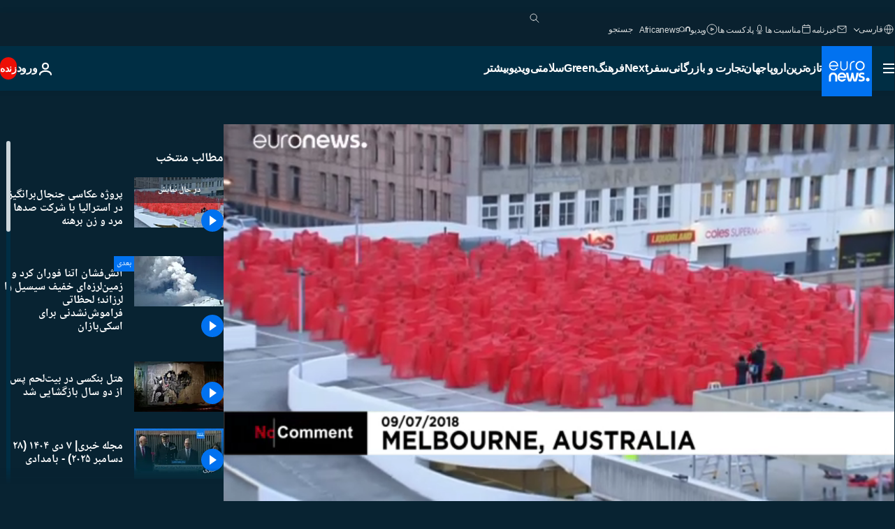

--- FILE ---
content_type: text/html; charset=UTF-8
request_url: https://parsi.euronews.com/video/2018/07/09/controversial-nude-photographs-of-american-artist-in-australian
body_size: 38493
content:

<!DOCTYPE html>
<html lang="fa" dir="rtl">
<head>
  <meta charset="UTF-8">
            <title>ویدیوها. پروژه عکاسی جنجال‌برانگیز در استرالیا با شرکت صدها مرد و زن برهنه | یورونیوز</title>
<meta name="description" content="ویدیوها. پیش از این مخالفت سوپرمارکت محل این عکسبرداری برهنه، با اعتراضات عمومی مواجه و باعث شده بود تا ۱۲ هزار نفر برای شرکت در این پروژه اقدام کنند.">
<meta name="robots" content="max-snippet:-1, max-image-preview:large">
<meta name="article:modified_time" content="2018-07-09 13:59:41 +02:00">
<meta name="article:published_time" content="2018-07-09 12:07:00 +02:00">
<meta name="article:tag" content="عکاسی">
<meta name="article:tag" content="هنر">
<meta name="article:tag" content="ملبورن">
<meta name="article:tag" content="استرالیا">
<meta name="article:theme" content="news">
<meta name="article:section" content="news_news">
<meta name="article:vertical" content="news">
<meta name="video:duration" content="35000">
<meta name="video:tag" content="عکاسی">
<meta name="video:tag" content="هنر">
<meta name="video:tag" content="ملبورن">
<meta name="video:tag" content="استرالیا">
<meta name="nli:video" content="https://video.euronews.com/mp4/med/EN/NC/SU/18/07/09/fa/180709_NCSU_4306158_4306251_35000_114329_fa.mp4">
<link rel="canonical" href="https://parsi.euronews.com/video/2018/07/09/controversial-nude-photographs-of-american-artist-in-australian">
<link rel="alternate" hreflang="en" href="https://www.euronews.com/video/2018/07/09/photographer-spencer-tunick-undresses-melbourne">
<link rel="alternate" hreflang="fr" href="https://fr.euronews.com/video/2018/07/09/spencer-tunick-deshabille-melbourne">
<link rel="alternate" hreflang="it" href="https://it.euronews.com/video/2018/07/09/melbourne-nudi-in-rosso-per-posare-per-spencer-tuunick">
<link rel="alternate" hreflang="es" href="https://es.euronews.com/video/2018/07/09/nada-bajo-la-tunica-de-spencer-tunick">
<link rel="alternate" hreflang="pt" href="https://pt.euronews.com/video/2018/07/09/a-nudez-regressou-a-melbourne">
<link rel="alternate" hreflang="ru" href="https://ru.euronews.com/video/2018/07/09/australia-nude-art-photo-shoot">
<link rel="alternate" hreflang="tr" href="https://tr.euronews.com/video/2018/07/09/avustralya-da-yuzlerce-kisi-sanat-icin-soyundu">
<link rel="alternate" hreflang="fa" href="https://parsi.euronews.com/video/2018/07/09/controversial-nude-photographs-of-american-artist-in-australian">
<link rel="alternate" hreflang="el" href="https://gr.euronews.com/video/2018/07/09/australia-gumnh-fwtografish">
<link rel="alternate" hreflang="x-default" href="https://www.euronews.com">
<meta property="og:locale" content="fa-IR">
<meta property="og:url" content="http://parsi.euronews.com/video/2018/07/09/controversial-nude-photographs-of-american-artist-in-australian">
<meta property="og:site_name" content="euronews">
<meta property="og:title" content="ویدیوها. پروژه عکاسی جنجال‌برانگیز در استرالیا با شرکت صدها مرد و زن برهنه">
<meta property="og:description" content="ویدیوها. پیش از این مخالفت سوپرمارکت محل این عکسبرداری برهنه، با اعتراضات عمومی مواجه و باعث شده بود تا ۱۲ هزار نفر برای شرکت در این پروژه اقدام کنند.">
<meta property="og:image" content="https://static.euronews.com/articles/stories/03/20/92/70/1200x675_cmsv2_2ad3c093-c3af-53f2-80c8-083941635ddc-3209270.jpg">
<meta property="og:image:width" content="1200">
<meta property="og:image:height" content="675">
<meta property="og:image:type" content="image/jpeg">
<meta property="og:image:alt" content="پروژه عکاسی جنجال&zwnj;برانگیز در استرالیا با شرکت صدها مرد و زن برهنه">
<meta property="og:type" content="video">
<meta property="og:locale:alternate" content="en-GB">
<meta property="og:locale:alternate" content="fr-FR">
<meta property="og:locale:alternate" content="it-IT">
<meta property="og:locale:alternate" content="es-ES">
<meta property="og:locale:alternate" content="pt-PT">
<meta property="og:locale:alternate" content="ru-RU">
<meta property="og:locale:alternate" content="tr-TR">
<meta property="og:locale:alternate" content="fa-IR">
<meta property="og:locale:alternate" content="el-GR">

<meta name="twitter:site" content="@euronews">
<meta name="twitter:title" content="ویدیوها. پروژه عکاسی جنجال‌برانگیز در استرالیا با شرکت صدها مرد و زن برهنه">
<meta name="twitter:description" content="ویدیوها. پیش از این مخالفت سوپرمارکت محل این عکسبرداری برهنه، با اعتراضات عمومی مواجه و باعث شده بود تا ۱۲ هزار نفر برای شرکت در این پروژه اقدام کنند.">
<meta name="twitter:card" content="summary_large_image">
<meta name="twitter:image" content="https://static.euronews.com/articles/stories/03/20/92/70/1200x675_cmsv2_2ad3c093-c3af-53f2-80c8-083941635ddc-3209270.jpg">
<meta name="twitter:image:alt" content="پروژه عکاسی جنجال&zwnj;برانگیز در استرالیا با شرکت صدها مرد و زن برهنه">

<meta property="fb:pages" content="138939616159581" />
    
            <link rel="apple-touch-icon" href="/apple-touch-icon.png">
  <link rel="apple-touch-icon" href="/apple-touch-icon-precomposed.png">
  <link rel="apple-touch-icon" sizes="57x57" href="/apple-touch-icon-57x57.png">
  <link rel="apple-touch-icon" sizes="60x60" href="/apple-touch-icon-60x60.png">
  <link rel="apple-touch-icon" sizes="72x72" href="/apple-touch-icon-72x72.png">
  <link rel="apple-touch-icon" sizes="76x76" href="/apple-touch-icon-76x76.png">
  <link rel="apple-touch-icon" sizes="114x114" href="/apple-touch-icon-114x114.png">
  <link rel="apple-touch-icon" sizes="120x120" href="/apple-touch-icon-120x120.png">
  <link rel="apple-touch-icon" sizes="120x120" href="/apple-touch-icon-120x120-precomposed.png">
  <link rel="apple-touch-icon" sizes="144x144" href="/apple-touch-icon-144x144.png">
  <link rel="apple-touch-icon" sizes="152x152" href="/apple-touch-icon-152x152.png">
  <link rel="apple-touch-icon" sizes="152x152" href="/apple-touch-icon-152x152-precomposed.png">
  <link rel="apple-touch-icon" sizes="180x180" href="/apple-touch-icon-180x180.png">
  <link rel="android-icon" sizes="192x192" href="/android-icon-192x192.png">
  <link rel="icon" sizes="16x16" href="/favicon-16x16.png">
  <link rel="icon" sizes="32x32" href="/favicon-32x32.png">
  <link rel="icon" sizes="48x48" href="/favicon.ico">
  <link rel="icon" sizes="96x96" href="/favicon-96x96.png">
  <link rel="icon" sizes="160x160" href="/favicon-160x160.png">
  <link rel="icon" sizes="192x192" href="/favicon-192x192.png">

    <link rel="manifest" href="/manifest.json">
  <meta name="theme-color" content="#ffffff">

  <link rel="home" href="/" title="homepage">


          <script type="application/ld+json">{
    "@context": "https://schema.org/",
    "@graph": [
        {
            "@type": "VideoObject",
            "contentUrl": "https://video.euronews.com/mp4/med/EN/NC/SU/18/07/09/fa/180709_NCSU_4306158_4306251_35000_114329_fa.mp4",
            "description": "\u067e\u06cc\u0634 \u0627\u0632 \u0627\u06cc\u0646 \u0645\u062e\u0627\u0644\u0641\u062a \u0633\u0648\u067e\u0631\u0645\u0627\u0631\u06a9\u062a \u0645\u062d\u0644 \u0627\u06cc\u0646 \u0639\u06a9\u0633\u0628\u0631\u062f\u0627\u0631\u06cc \u0628\u0631\u0647\u0646\u0647\u060c \u0628\u0627 \u0627\u0639\u062a\u0631\u0627\u0636\u0627\u062a \u0639\u0645\u0648\u0645\u06cc \u0645\u0648\u0627\u062c\u0647 \u0648 \u0628\u0627\u0639\u062b \u0634\u062f\u0647 \u0628\u0648\u062f \u062a\u0627 \u06f1\u06f2 \u0647\u0632\u0627\u0631 \u0646\u0641\u0631 \u0628\u0631\u0627\u06cc \u0634\u0631\u06a9\u062a \u062f\u0631 \u0627\u06cc\u0646 \u067e\u0631\u0648\u0698\u0647 \u0627\u0642\u062f\u0627\u0645 \u06a9\u0646\u0646\u062f.",
            "duration": "PT35S",
            "embedUrl": "https://parsi.euronews.com/embed/491230",
            "height": 243,
            "name": "\u067e\u0631\u0648\u0698\u0647 \u0639\u06a9\u0627\u0633\u06cc \u062c\u0646\u062c\u0627\u0644\u200c\u0628\u0631\u0627\u0646\u06af\u06cc\u0632 \u062f\u0631 \u0627\u0633\u062a\u0631\u0627\u0644\u06cc\u0627 \u0628\u0627 \u0634\u0631\u06a9\u062a \u0635\u062f\u0647\u0627 \u0645\u0631\u062f \u0648 \u0632\u0646 \u0628\u0631\u0647\u0646\u0647",
            "thumbnailUrl": "https://static.euronews.com/articles/stories/03/20/92/70/432x243_cmsv2_2ad3c093-c3af-53f2-80c8-083941635ddc-3209270.jpg",
            "uploadDate": "2018-07-09T12:07:00+02:00",
            "videoQuality": "md",
            "width": 432,
            "inLanguage": "fa-IR",
            "publisher": {
                "@type": "Organization",
                "name": "Euronews",
                "legalName": "Euronews",
                "url": "https://parsi.euronews.com/",
                "logo": {
                    "@type": "ImageObject",
                    "url": "https://static.euronews.com/website/images/euronews-logo-main-blue-403x60.png",
                    "width": 403,
                    "height": 60
                },
                "sameAs": [
                    "https://www.facebook.com/pe.euronews",
                    "https://twitter.com/euronews_pe",
                    "https://flipboard.com/@euronewsfa",
                    "https://instagram.com/euronews_persian",
                    "https://www.linkedin.com/company/euronews",
                    "https://t.me/euronewspe"
                ]
            }
        },
        {
            "@type": "WebSite",
            "name": "Euronews.com",
            "url": "https://parsi.euronews.com/",
            "potentialAction": {
                "@type": "SearchAction",
                "target": "https://parsi.euronews.com/search?query={search_term_string}",
                "query-input": "required name=search_term_string"
            },
            "sameAs": [
                "https://www.facebook.com/pe.euronews",
                "https://twitter.com/euronews_pe",
                "https://flipboard.com/@euronewsfa",
                "https://instagram.com/euronews_persian",
                "https://www.linkedin.com/company/euronews",
                "https://t.me/euronewspe"
            ]
        }
    ]
}</script>
      
    <meta name="application-name" content="euronews.com">

            <meta name="viewport" content="width=device-width, minimum-scale=1, initial-scale=1">

  
                <meta name="dfp-data" content="{&quot;rootId&quot;:&quot;6458&quot;,&quot;adUnit&quot;:&quot;&quot;,&quot;keyValues&quot;:[],&quot;level1&quot;:&quot;euronews_new&quot;,&quot;lazyLoadingOffset&quot;:300,&quot;hasSwipe&quot;:false,&quot;disabledAdSlots&quot;:[]}">

            <meta name="adobe-analytics-data" content="{&quot;site&quot;:{&quot;platform&quot;:&quot;&quot;,&quot;language&quot;:&quot;fa&quot;,&quot;primarylanguage&quot;:&quot;&quot;,&quot;secondarylanguage&quot;:&quot;&quot;,&quot;environment&quot;:&quot;prod&quot;,&quot;brand&quot;:&quot;euronews&quot;,&quot;servicetype&quot;:&quot;web&quot;,&quot;version&quot;:&quot;14.25.1&quot;},&quot;page&quot;:{&quot;pagename&quot;:&quot;euronews.news.news.nocomment.491230.photographer-spencer-tunick-undresses-melbourne&quot;,&quot;pagehasad&quot;:&quot;&quot;,&quot;pagenumads&quot;:&quot;&quot;,&quot;sitesection&quot;:&quot;&quot;,&quot;sitesubsection1&quot;:&quot;&quot;,&quot;sitesubsection2&quot;:&quot;&quot;,&quot;pagetype&quot;:&quot;vod&quot;,&quot;pageurl&quot;:&quot;parsi.euronews.com\/video\/2018\/07\/09\/controversial-nude-photographs-of-american-artist-in-australian&quot;,&quot;pagedownloadtime&quot;:&quot;&quot;,&quot;vertical&quot;:&quot;news&quot;,&quot;theme&quot;:&quot;news&quot;,&quot;program&quot;:&quot;nocomment&quot;,&quot;contenttype&quot;:&quot;stream&quot;,&quot;menustatus&quot;:&quot;&quot;,&quot;pagereload&quot;:&quot;&quot;,&quot;pagedisplaybreakpoint&quot;:&quot;&quot;,&quot;displaybreakingnewsbar&quot;:&quot;none&quot;,&quot;swipe&quot;:&quot;none&quot;,&quot;urlpath&quot;:&quot;parsi.euronews.com\/video\/2018\/07\/09\/controversial-nude-photographs-of-american-artist-in-australian&quot;},&quot;search&quot;:{&quot;keyword&quot;:&quot;&quot;,&quot;searchresult&quot;:&quot;&quot;},&quot;uv&quot;:{&quot;uvid&quot;:&quot;&quot;,&quot;logged&quot;:&quot;&quot;,&quot;isbot&quot;:&quot;&quot;},&quot;article&quot;:{&quot;eventid&quot;:&quot;491230&quot;,&quot;storyid&quot;:&quot;3209270&quot;,&quot;updatedate&quot;:&quot;09\/07\/2018&quot;,&quot;title&quot;:&quot;پروژه عکاسی جنجال‌برانگیز در استرالیا با شرکت صدها مرد و زن برهنه&quot;,&quot;format&quot;:&quot;video&quot;,&quot;nbdayssincepublication&quot;:2729,&quot;articlepromotedtobcs&quot;:&quot;&quot;,&quot;articlepromotedtohp&quot;:&quot;&quot;,&quot;technicaltags&quot;:&quot;video-auto-play&quot;,&quot;contenttaxonomy&quot;:&quot;&#039;castrol_negative_uk&#039;|&#039;neg_bucherer&#039;|&#039;neg_mobkoi_castrol&#039;|&#039;neg_nespresso&#039;|&#039;gs_auto_misc&#039;|&#039;neg_facebook_2021&#039;|&#039;gs_auto&#039;|&#039;pos_equinor&#039;|&#039;pos_facebook&#039;|&#039;pos_pmi&#039;|&#039;neg_audi_list2&#039;|&#039;gs_tech_cameras&#039;|&#039;gv_adult&#039;|&#039;gs-automobile-fs-eap-231018&#039;|&#039;gs_tech&#039;&quot;,&quot;gallerynumber&quot;:&quot;none&quot;,&quot;hasvuukle&quot;:true,&quot;program&quot;:&quot;بدون شرح&quot;,&quot;tags&quot;:&quot;عکاسی,هنر,ملبورن,استرالیا&quot;},&quot;login&quot;:{&quot;subscriptiontype&quot;:&quot;other&quot;,&quot;dailynl&quot;:&quot;none&quot;},&quot;video&quot;:{&quot;videoid&quot;:&quot;491230&quot;,&quot;youtubevideoid&quot;:&quot;H0DinPgAdyY&quot;,&quot;dailymotionvideoid&quot;:&quot;x6ogm2l&quot;,&quot;housenumbervidid&quot;:&quot;180709_NCSU_4306158&quot;,&quot;name&quot;:&quot;photographer-spencer-tunick-undresses-melbourne&quot;,&quot;publicationdate&quot;:&quot;09\/07\/2018&quot;,&quot;type&quot;:&quot;vod&quot;,&quot;duration&quot;:35,&quot;isinplaylist&quot;:&quot;none&quot;,&quot;playlistname&quot;:&quot;none&quot;,&quot;haspreview&quot;:&quot;none&quot;,&quot;viewmode&quot;:&quot;none&quot;,&quot;playername&quot;:&quot;jwplayer&quot;,&quot;playlistnumitems&quot;:&quot;none&quot;,&quot;playlistposition&quot;:&quot;none&quot;,&quot;soundstatus&quot;:&quot;none&quot;},&quot;component&quot;:{&quot;name&quot;:&quot;&quot;,&quot;type&quot;:&quot;&quot;,&quot;action&quot;:&quot;&quot;,&quot;pagename&quot;:&quot;&quot;,&quot;actiondetail&quot;:&quot;&quot;},&quot;newsletter&quot;:{&quot;name&quot;:&quot;&quot;,&quot;location&quot;:&quot;&quot;},&quot;cm&quot;:{&quot;ssf&quot;:&quot;1&quot;},&quot;thirdPartiesDisabled&quot;:[],&quot;sendDate&quot;:null}">
  
    <meta name="app-contexts" content="[&quot;main&quot;,&quot;playlist&quot;]">

            <link rel="preload" as="style" href="/build/e8adee9e31142999d8f5-reduce-cls.css">
    <link rel="preload" as="style" href="/build/e8d211d00a7abcc08f59-common.css">
    <link rel="preload" as="style" href="/build/2704ee1d94cf0ae161ea-trumps.css">
    <link rel="preload" as="style" href="/build/1e29222cf9b97f50ec61-header.css">
              <link rel="preload" as="script" href="https://securepubads.g.doubleclick.net/tag/js/gpt.js" />
      

    <link rel="preload" as="style" href="/build/3b36e25edf20f5838d86-video_css.css">
                    <link rel="preload" as="image" imagesrcset="https://images.euronews.com/articles/stories/03/20/92/70/320x180_cmsv2_2ad3c093-c3af-53f2-80c8-083941635ddc-3209270.jpg 320w, https://images.euronews.com/articles/stories/03/20/92/70/480x270_cmsv2_2ad3c093-c3af-53f2-80c8-083941635ddc-3209270.jpg 480w, https://images.euronews.com/articles/stories/03/20/92/70/820x468_cmsv2_2ad3c093-c3af-53f2-80c8-083941635ddc-3209270.jpg 820w, https://images.euronews.com/articles/stories/03/20/92/70/1024x576_cmsv2_2ad3c093-c3af-53f2-80c8-083941635ddc-3209270.jpg 1024w, https://images.euronews.com/articles/stories/03/20/92/70/1366x768_cmsv2_2ad3c093-c3af-53f2-80c8-083941635ddc-3209270.jpg 1366w, https://images.euronews.com/articles/stories/03/20/92/70/1536x864_cmsv2_2ad3c093-c3af-53f2-80c8-083941635ddc-3209270.jpg 1536w, https://images.euronews.com/articles/stories/03/20/92/70/1920x1080_cmsv2_2ad3c093-c3af-53f2-80c8-083941635ddc-3209270.jpg 1920w" imagesizes="100vw">
    
      <style>
    #accessibility-bar,#c-burger-button-checkbox,#c-language-switcher-list-open,.c-breaking-news,.c-language-switcher__list,.c-search-form__loader, .o-site-hr__second-level__dropdown,.o-site-hr__second-level__dropdown-mask,.o-site-hr__sidebar,.o-site-hr__sidebar-mask{display:none}
    .c-bar-now .c-tags-list,.c-bar-now__container,.c-navigation-bar,.c-navigation-bar__wrappable-list,.c-search-form.c-search-engine,.o-site-hr__first-level__container,.o-site-hr__second-level__container,.o-site-hr__second-level__links,.o-site-hr__second-level__burger-logo,.c-burger-button{display:flex}

    @supports (content-visibility: hidden) {
      .o-site-hr__second-level__dropdown,.o-site-hr__sidebar {
        display: flex;
        content-visibility: hidden;
      }
    }
  </style>

  <link rel="stylesheet" href="/build/e8adee9e31142999d8f5-reduce-cls.css">
  <link rel="stylesheet" href="/build/e8d211d00a7abcc08f59-common.css">
  <link rel="stylesheet" href="/build/1e29222cf9b97f50ec61-header.css">
  <link rel="stylesheet" href="/build/3b36e25edf20f5838d86-video_css.css">
  <link rel="stylesheet" href="/build/2704ee1d94cf0ae161ea-trumps.css">

        <style>@font-face{font-family: "Arial size-adjust";font-style: normal;font-weight: 400;font-display: swap;src: local("Arial");size-adjust: 102.5%;}body{font-family: 'Arial size-adjust', Arial, sans-serif;}</style>

    <link rel="stylesheet" href="/build/b5b37f62425d5ec7ace6-fonts_secondary.css">
          
          
      
  
              <link rel="preconnect" href="https://static.euronews.com">
      <link rel="preconnect" href="https://api.privacy-center.org">
      <link rel="preconnect" href="https://sdk.privacy-center.org">
      <link rel="preconnect" href="https://www.googletagservices.com">
      <link rel="preconnect" href="https://pagead2.googlesyndication.com">
              <link rel="dns-prefetch" href="//scripts.opti-digital.com">
                  <link rel="dns-prefetch" href="https://connect.facebook.net">
                  <link rel="dns-prefetch" href="https://ping.chartbeat.net">
        <link rel="dns-prefetch" href="https://static.chartbeat.com">
        
    <script>
  window.euronewsEnvs = JSON.parse('{"PUBLIC_GIGYA_API_KEY":"4_G3z5aGNUymdcrkV9z9qOAg","PUBLIC_INSIDER_PARTNER_NAME":"euronewsfr","PUBLIC_INSIDER_PARTNER_ID":"10008155","PUBLIC_APP_ENV":"prod","PUBLIC_URLS_BASE":"euronews.com"}');
</script>


  <script> performance.mark('enw-first-script'); </script>
            <script id="euronews-initial-server-data">
                              window.getInitialServerData = () => ({"context":{"website":"euronews","pageType":"video","servicetype":"web","features":["euronewsUUIDManager","userNavigationActivity","didomi","googleGpt","advertisingOptiDigital","wallpaper","DVTargetingSignalsManager","insider","scrollRestore","adobe","iaDisclaimerReporting","linkObfuscator"],"featureFlipping":{"fast":{"adobe":{"languages":{"en":true,"fr":true,"de":true,"it":true,"es":true,"pt":true,"tr":true,"pl":true,"ru":true,"ar":true,"fa":true,"el":true,"hu":true},"thirdpart":true,"description":"Analytics tracking"},"adobeAudienceManager":{"languages":{"en":true,"fr":true,"de":true,"it":true,"es":true,"pt":true,"tr":true,"pl":true,"ru":true,"ar":true,"fa":true,"el":true,"hu":true},"thirdpart":true,"description":"_"},"adsAutorefresh":{"languages":{"en":false,"ar":false,"de":false,"el":false,"es":false,"fa":false,"fr":false,"hu":false,"it":false,"pt":false,"ru":false,"tr":false,"pl":false},"thirdpart":false,"description":"Permet un autorefresh auto des pubs toutes les X secondes"},"adsLazyloading":{"languages":{"en":true,"fr":true,"de":true,"it":true,"es":true,"pt":true,"tr":true,"pl":true,"ru":true,"ar":true,"fa":true,"el":true,"hu":true},"thirdpart":false,"description":"Permet d\u2019afficher les pubs au fur \u00e0 mesure du scroll d\u2019un utilisateur sur nos pages, ce qui permet d\u2019acc\u00e9l\u00e9rer le chargement du haut de page"},"advertising":{"languages":{"en":false,"fr":false,"de":false,"it":false,"es":false,"pt":false,"tr":false,"pl":false,"ru":false,"ar":false,"fa":false,"el":false,"hu":false},"thirdpart":false,"description":"to enable new advertising core (while double run, we use old advertising when this key is off)"},"advertisingOptiDigital":{"languages":{"en":true,"fr":true,"de":true,"it":true,"es":true,"pt":true,"tr":true,"pl":true,"ru":true,"ar":true,"fa":true,"el":true,"hu":true},"thirdpart":true,"description":"New Advertising management with OptiDigital"},"advertisingSingleRequestMode":{"languages":{"en":false,"ar":false,"de":false,"el":false,"es":false,"fa":false,"fr":false,"hu":false,"it":false,"pt":false,"ru":false,"tr":false,"pl":false},"thirdpart":false,"description":"WARNING: WHEN TURNED ON IT MAKES AD REQUEST COUNT EXPLODE AND LEADS TO TERRIBLE IMPRESSION\/REQUEST RATIO\nenable singleRequest mode for new advertising implementation (will do multirequest if disabled)"},"analytics":{"languages":{"en":true,"fr":true,"de":true,"it":true,"es":true,"pt":true,"tr":true,"pl":true,"ru":true,"ar":true,"fa":true,"el":true,"hu":true},"thirdpart":false,"description":"_"},"autorefresh":{"languages":{"en":true,"fr":true,"de":true,"it":true,"es":true,"pt":true,"tr":true,"pl":true,"ru":true,"ar":true,"fa":true,"el":true,"hu":true},"thirdpart":false,"description":"_"},"bcovery":{"languages":{"en":false,"ar":false,"de":false,"el":false,"es":false,"fa":false,"fr":false,"hu":false,"it":false,"pt":false,"ru":false,"tr":false,"pl":false},"thirdpart":true,"description":"_"},"bombora":{"languages":{"en":true,"fr":true,"de":true,"it":true,"es":true,"pt":true,"tr":true,"pl":true,"ru":true,"ar":true,"fa":false,"el":true,"hu":true},"thirdpart":true,"description":"_"},"bomboraStandardTag":{"languages":{"en":true,"fr":true,"de":true,"it":true,"es":true,"pt":true,"tr":true,"pl":true,"ru":true,"ar":true,"fa":false,"el":true,"hu":true},"thirdpart":true,"description":"_"},"breakingNewsBanner":{"languages":{"en":true,"fr":true,"de":true,"it":true,"es":true,"pt":true,"tr":true,"pl":true,"ru":true,"ar":true,"fa":true,"el":true,"hu":true},"thirdpart":false,"description":"_"},"caption":{"languages":{"en":true,"fr":true,"de":true,"it":true,"es":true,"pt":true,"tr":true,"pl":true,"ru":true,"ar":true,"fa":true,"el":true,"hu":true},"thirdpart":false,"description":"_"},"chartbeat":{"languages":{"en":true,"fr":true,"de":true,"it":true,"es":true,"pt":true,"tr":true,"pl":true,"ru":true,"ar":true,"fa":true,"el":true,"hu":true},"thirdpart":true,"description":"chartbeat.js is the Javascript code for the standard web tracking"},"chartbeat_mab":{"languages":{"en":true,"fr":true,"de":true,"it":true,"es":true,"pt":true,"tr":true,"pl":true,"ru":true,"ar":true,"fa":true,"el":true,"hu":true},"thirdpart":true,"description":"chartbeat_mab.js is the library for Chartbeat's headline testing functionality"},"connatix":{"languages":{"en":true,"fr":true,"de":true,"it":true,"es":true,"pt":true,"tr":true,"pl":true,"ru":true,"ar":true,"fa":true,"el":true,"hu":true},"thirdpart":true,"description":"_"},"connatixSticky":{"languages":{"en":false,"fr":false,"de":false,"it":false,"es":false,"pt":false,"tr":false,"pl":false,"ru":false,"ar":false,"fa":false,"el":false,"hu":false},"thirdpart":false,"description":"_"},"consentTemplates":{"languages":{"en":false,"fr":false,"de":false,"it":false,"es":false,"pt":false,"tr":false,"pl":false,"ru":false,"ar":false,"fa":false,"el":false,"hu":false},"thirdpart":false,"description":"consent notices (Didomi, ...)"},"dailymotion":{"languages":{"en":true,"fr":true,"de":true,"it":true,"es":true,"pt":true,"tr":true,"pl":true,"ru":true,"ar":true,"fa":false,"el":true,"hu":true},"thirdpart":false,"description":"_"},"datalayerManager":{"languages":{"en":false,"ar":false,"de":false,"el":false,"es":false,"fa":false,"fr":false,"hu":false,"it":false,"pt":false,"ru":false,"tr":false,"pl":false},"thirdpart":false,"description":"_"},"didomi":{"languages":{"en":true,"fr":true,"de":true,"it":true,"es":true,"pt":true,"tr":true,"pl":true,"ru":true,"ar":true,"fa":true,"el":true,"hu":true},"thirdpart":true,"description":null},"doubleVerify":{"languages":{"en":true,"fr":true,"de":true,"it":true,"es":true,"pt":true,"tr":true,"pl":true,"ru":true,"ar":true,"fa":true,"el":true,"hu":true},"thirdpart":true,"description":"_"},"durationMedia":{"languages":{"en":true,"fr":true,"de":true,"it":true,"es":true,"pt":true,"tr":true,"pl":true,"ru":true,"ar":true,"fa":true,"el":true,"hu":true},"thirdpart":true,"description":"_"},"DVTargetingSignalsManager":{"languages":{"en":true,"fr":true,"de":true,"it":true,"es":true,"pt":true,"tr":true,"pl":true,"ru":true,"ar":true,"fa":true,"el":true,"hu":true},"thirdpart":false,"description":"This feature aims to manage DV Targeting Signals.\r\nFor example: retrieving Targeting Signals, updating the advertising Datalayer, and storing DV Contextual Signals to the database."},"euronewsUUIDManager":{"languages":{"en":true,"fr":true,"de":true,"it":true,"es":true,"pt":true,"tr":true,"pl":true,"ru":true,"ar":true,"fa":true,"el":true,"hu":true},"thirdpart":false,"description":"This feature ensures each client has a persistent UUID by retrieving it from IndexedDB or cookies, or generating and storing one if it doesn\u2019t exist. The UUID is used by other features and services for consistent client identification."},"facebook":{"languages":{"en":true,"fr":true,"de":true,"it":true,"es":true,"pt":true,"tr":true,"pl":true,"ru":true,"ar":true,"fa":true,"el":true,"hu":true},"thirdpart":true,"description":null},"football":{"languages":{"en":true,"fr":true,"de":true,"it":true,"es":true,"pt":true,"tr":true,"pl":false,"ru":true,"ar":true,"fa":true,"el":true,"hu":true},"thirdpart":false,"description":"This FF is made to manage FootballLeagueDataHandler service"},"footballLeagueResults":{"languages":{"en":true,"ar":true,"de":true,"el":true,"es":true,"fa":true,"fr":true,"hu":true,"it":true,"pt":true,"ru":true,"tr":true,"pl":false},"thirdpart":false,"description":"This is for the service that manage the display\/management of the widget of football league results that we can find on the home page and other footblall pages"},"gallery":{"languages":{"en":true,"fr":true,"de":true,"it":true,"es":true,"pt":true,"tr":true,"pl":true,"ru":true,"ar":true,"fa":true,"el":true,"hu":true},"thirdpart":false,"description":"Widget Gallery"},"geoBlocking":{"languages":{"en":true,"ar":true,"de":true,"el":true,"es":true,"fa":true,"fr":true,"hu":true,"it":true,"pt":true,"ru":true,"tr":true,"pl":true},"thirdpart":false,"description":"_"},"geoedge":{"languages":{"en":true,"fr":true,"de":true,"it":true,"es":true,"pt":true,"tr":true,"pl":true,"ru":true,"ar":true,"fa":true,"el":true,"hu":true},"thirdpart":true,"description":"_"},"gigya":{"languages":{"en":true,"fr":true,"de":true,"it":true,"es":true,"pt":true,"tr":true,"pl":true,"ru":true,"ar":true,"fa":true,"el":true,"hu":true},"thirdpart":false,"description":"Login Euronews via SAP\/GIGYA"},"global_footer":{"languages":{"en":true,"fr":true,"de":true,"it":true,"es":true,"pt":true,"tr":true,"pl":true,"ru":true,"ar":true,"fa":true,"el":true,"hu":true},"thirdpart":true,"description":null},"googleGpt":{"languages":{"en":true,"fr":true,"de":true,"it":true,"es":true,"pt":true,"tr":true,"pl":true,"ru":true,"ar":true,"fa":true,"el":true,"hu":true},"thirdpart":true,"description":"GPT is mandatory for all the advertisement stack"},"google_analytics":{"languages":{"en":false,"ar":false,"de":false,"el":false,"es":false,"fa":false,"fr":false,"hu":false,"it":false,"pt":false,"ru":false,"tr":false,"pl":false},"thirdpart":true,"description":"_"},"google_gtm":{"languages":{"en":true,"fr":true,"de":true,"it":true,"es":true,"pt":true,"tr":true,"pl":true,"ru":true,"ar":true,"fa":true,"el":true,"hu":true},"thirdpart":true,"description":null},"grafanaFaro":{"languages":{"en":false,"fr":false,"de":false,"it":false,"es":false,"pt":false,"tr":false,"pl":false,"ru":false,"ar":false,"fa":false,"el":false,"hu":false},"thirdpart":false,"description":"_"},"gtag":{"languages":{"en":true,"fr":true,"de":true,"it":true,"es":true,"pt":true,"tr":true,"pl":true,"ru":true,"ar":true,"fa":true,"el":true,"hu":true},"thirdpart":true,"description":"_"},"header_redesign":{"languages":{"en":true,"fr":true,"de":true,"it":true,"es":true,"pt":true,"tr":true,"pl":true,"ru":true,"ar":true,"fa":true,"el":true,"hu":true},"thirdpart":false,"description":"FF qui active l'affichage du Header Redesign"},"home_new_design":{"languages":{"en":false,"fr":false,"de":false,"it":false,"es":false,"pt":false,"tr":false,"pl":false,"ru":false,"ar":false,"fa":false,"el":false,"hu":false},"thirdpart":false,"description":"Home New Design 2025"},"https":{"languages":{"en":true,"fr":true,"de":true,"it":true,"es":true,"pt":true,"tr":true,"pl":true,"ru":true,"ar":true,"fa":true,"el":true,"hu":true},"thirdpart":false,"description":null},"iaDisclaimerReporting":{"languages":{"en":true,"fr":true,"de":true,"it":true,"es":true,"pt":true,"tr":true,"pl":true,"ru":true,"ar":true,"fa":true,"el":true,"hu":true},"thirdpart":false,"description":"Display the IA Disclaimer"},"insider":{"languages":{"en":true,"fr":true,"de":true,"it":true,"es":true,"pt":true,"tr":true,"pl":true,"ru":true,"ar":true,"fa":true,"el":true,"hu":true},"thirdpart":true,"description":"_"},"jobbio":{"languages":{"en":false,"fr":false,"de":false,"it":false,"es":false,"pt":false,"tr":false,"pl":false,"ru":false,"ar":false,"fa":false,"el":false,"hu":false},"thirdpart":true,"description":"_"},"justIn":{"languages":{"en":true,"fr":true,"de":true,"it":true,"es":true,"pt":true,"tr":true,"pl":true,"ru":true,"ar":true,"fa":true,"el":true,"hu":true},"thirdpart":false,"description":"_"},"justInTimeline":{"languages":{"en":true,"fr":true,"de":true,"it":true,"es":true,"pt":true,"tr":true,"pl":true,"ru":true,"ar":true,"fa":true,"el":true,"hu":true},"thirdpart":false,"description":"Justin template new design 2025"},"lazyblock":{"languages":{"en":false,"ar":false,"de":false,"el":false,"es":false,"fa":false,"fr":false,"hu":true,"it":false,"pt":false,"ru":false,"tr":true,"pl":false},"thirdpart":false},"lazyload":{"languages":{"en":true,"fr":true,"de":true,"it":true,"es":true,"pt":true,"tr":true,"pl":true,"ru":true,"ar":true,"fa":true,"el":true,"hu":true},"thirdpart":false,"description":"_"},"leaderboardUnderHeader":{"languages":{"en":true,"ar":true,"de":false,"el":false,"es":false,"fa":true,"fr":false,"hu":false,"it":false,"pt":false,"ru":false,"tr":false,"pl":false},"thirdpart":false,"description":"main leaderboard under header instead of above on article page"},"linkObfuscator":{"languages":{"en":true,"fr":true,"de":true,"it":true,"es":true,"pt":true,"tr":true,"pl":true,"ru":true,"ar":true,"fa":true,"el":true,"hu":true},"thirdpart":false,"description":"This feature aims to obfuscate all links for which the obfuscation is implemented in the Twig template."},"liveramp":{"languages":{"en":true,"fr":true,"de":true,"it":true,"es":true,"pt":true,"tr":true,"pl":true,"ru":true,"ar":true,"fa":true,"el":true,"hu":true},"thirdpart":true,"description":"https:\/\/liveramp.com\/"},"login":{"languages":{"en":true,"fr":true,"de":true,"it":true,"es":true,"pt":true,"tr":true,"pl":true,"ru":true,"ar":true,"fa":true,"el":true,"hu":true},"thirdpart":false,"description":"Allow login for Gigya"},"loginWall":{"languages":{"en":false,"fr":true,"de":false,"it":false,"es":true,"pt":false,"tr":false,"pl":false,"ru":false,"ar":false,"fa":false,"el":false,"hu":false},"thirdpart":false,"description":"_"},"longerCacheStrategy":{"languages":{"en":true,"fr":true,"de":true,"it":true,"es":true,"pt":true,"tr":true,"pl":true,"ru":true,"ar":true,"fa":true,"el":true,"hu":true},"thirdpart":false,"description":"Enable longer cache on various pages (see EW-5784)"},"nativo":{"languages":{"en":true,"fr":true,"de":true,"it":true,"es":true,"pt":true,"tr":true,"pl":true,"ru":true,"ar":true,"fa":true,"el":true,"hu":true},"thirdpart":false,"description":"_"},"new_liveblogging":{"languages":{"en":true,"fr":true,"de":true,"it":true,"es":true,"pt":true,"tr":true,"pl":true,"ru":true,"ar":true,"fa":true,"el":true,"hu":true},"thirdpart":false,"description":"Activate new Arena liveblogging feature (with TypeScript service)"},"nonli":{"languages":{"en":true,"fr":true,"de":true,"it":true,"es":true,"pt":true,"tr":true,"pl":true,"ru":true,"ar":true,"fa":true,"el":true,"hu":true},"thirdpart":true,"description":"This TP replace echobox to publish automatically our articles on social networks"},"outbrain":{"languages":{"en":true,"fr":true,"de":true,"it":true,"es":true,"pt":true,"tr":true,"pl":true,"ru":true,"ar":true,"fa":true,"el":true,"hu":true},"thirdpart":true,"description":"_"},"outbrain_lazyloading":{"languages":{"en":true,"fr":true,"de":true,"it":true,"es":true,"pt":true,"tr":true,"pl":true,"ru":true,"ar":true,"fa":true,"el":true,"hu":true},"thirdpart":true,"description":"_"},"ownpage":{"languages":{"en":true,"ar":true,"de":true,"el":true,"es":true,"fa":true,"fr":true,"hu":true,"it":true,"pt":true,"ru":true,"tr":true,"pl":false},"thirdpart":true,"description":"newsletter"},"pfp-ima":{"languages":{"en":false,"ar":false,"de":false,"el":false,"es":false,"fa":false,"fr":false,"hu":false,"it":false,"pt":false,"ru":false,"tr":false,"pl":false},"thirdpart":false,"description":"_"},"pfpLive":{"languages":{"en":true,"fr":true,"de":true,"it":true,"es":true,"pt":true,"tr":true,"pl":true,"ru":true,"ar":true,"fa":false,"el":true,"hu":true},"thirdpart":false,"description":"_"},"pfpVOD":{"languages":{"en":true,"fr":true,"de":true,"it":true,"es":true,"pt":true,"tr":true,"pl":true,"ru":true,"ar":true,"fa":false,"el":true,"hu":true},"thirdpart":false,"description":"_"},"player_lazyload_click":{"languages":{"en":true,"fr":true,"de":true,"it":true,"es":true,"pt":true,"tr":true,"pl":true,"ru":true,"ar":true,"fa":true,"el":true,"hu":true},"thirdpart":false,"description":null},"scribblelive":{"languages":{"en":true,"ar":true,"de":true,"el":true,"es":true,"fa":true,"fr":true,"hu":true,"it":true,"pt":true,"ru":true,"tr":true,"pl":false},"thirdpart":true},"scrollRestore":{"languages":{"en":true,"fr":true,"de":true,"it":true,"es":true,"pt":true,"tr":true,"pl":true,"ru":true,"ar":true,"fa":true,"el":true,"hu":true},"thirdpart":false,"description":"This feature sets the browser's scrollRestoration property to 'manual', ensuring the scroll position resets to the top of the page upon refresh"},"search":{"languages":{"en":true,"fr":true,"de":true,"it":true,"es":true,"pt":true,"tr":true,"pl":true,"ru":true,"ar":true,"fa":true,"el":true,"hu":true},"thirdpart":false,"description":"_"},"sentry":{"languages":{"en":true,"fr":true,"de":true,"it":true,"es":true,"pt":true,"tr":true,"pl":true,"ru":true,"ar":true,"fa":true,"el":true,"hu":true},"thirdpart":true,"description":"APM - Technical TP"},"socialManager":{"languages":{"en":true,"fr":true,"de":true,"it":true,"es":true,"pt":true,"tr":true,"pl":true,"ru":true,"ar":true,"fa":true,"el":true,"hu":true},"thirdpart":false,"description":"Social manager TS service for social network popup management"},"StickyFloor":{"languages":{"en":true,"fr":true,"de":true,"it":true,"es":true,"pt":true,"tr":true,"pl":true,"ru":true,"ar":true,"fa":true,"el":true,"hu":true},"thirdpart":false,"description":null},"streamAMP":{"languages":{"en":false,"ar":false,"de":false,"el":false,"es":false,"fa":false,"fr":false,"hu":false,"it":false,"pt":false,"ru":false,"tr":false,"pl":false},"thirdpart":true},"style_css_site_header":{"languages":{"en":false,"ar":false,"de":false,"el":false,"es":false,"fa":false,"fr":false,"hu":false,"it":false,"pt":false,"ru":false,"tr":false,"pl":false},"thirdpart":false,"description":"Ex\u00e9cuter le CSS du Site Header dans directement dans <style> dans <head>, et en premier, ind\u00e9pendamment des autres fichiers CSS."},"survey_popup":{"languages":{"en":false,"fr":false,"de":false,"it":false,"es":false,"pt":false,"tr":false,"pl":false,"ru":false,"ar":false,"fa":false,"el":false,"hu":false},"thirdpart":false,"description":null},"swiper":{"languages":{"en":true,"fr":true,"de":true,"it":true,"es":true,"pt":true,"tr":true,"pl":true,"ru":true,"ar":true,"fa":true,"el":true,"hu":true},"thirdpart":false,"description":"_"},"swipe_article":{"languages":{"en":true,"fr":true,"de":true,"it":true,"es":true,"pt":true,"tr":true,"pl":true,"ru":true,"ar":true,"fa":true,"el":true,"hu":true},"thirdpart":false,"description":"_"},"teads":{"languages":{"en":true,"fr":true,"de":true,"it":true,"es":true,"pt":true,"tr":true,"pl":true,"ru":true,"ar":true,"fa":true,"el":true,"hu":true},"thirdpart":true,"description":"Renomm\u00e9e depuis \"teadsCookielessTag\" pour le nouveau script advertising."},"teadsCookielessTag":{"languages":{"en":true,"fr":true,"de":true,"it":true,"es":true,"pt":true,"tr":true,"pl":true,"ru":true,"ar":true,"fa":true,"el":true,"hu":true},"thirdpart":true,"description":"Ancienne cl\u00e9, utilis\u00e9e avec l'ancien script advertising, remplac\u00e9e par \"teads\"."},"telemetry-php":{"languages":{"en":false,"fr":false,"de":false,"it":false,"es":false,"pt":false,"tr":false,"pl":false,"ru":false,"ar":false,"fa":false,"el":false,"hu":false},"thirdpart":false,"description":"D\u00e9sactive l'Open Telemetry -> Grafana\r\nSur le site cot\u00e9 FRONT\/PHP"},"telemetry-ts":{"languages":{"en":false,"fr":false,"de":false,"it":false,"es":false,"pt":false,"tr":false,"pl":false,"ru":false,"ar":false,"fa":false,"el":false,"hu":false},"thirdpart":false,"description":"Grafana openTelemetry for Front TS"},"textToSpeech":{"languages":{"en":true,"fr":true,"de":true,"it":true,"es":true,"pt":true,"tr":true,"pl":true,"ru":true,"ar":true,"fa":true,"el":true,"hu":true},"thirdpart":true,"description":"Solution de synthese vocale convertissant le texte en audio."},"tmpTestNewImageServer":{"languages":{"en":true,"fr":true,"de":true,"it":true,"es":true,"pt":true,"tr":true,"pl":true,"ru":true,"ar":true,"fa":true,"el":true,"hu":true},"thirdpart":false,"description":"this must be temporary! rewrite static.euronews.com article image to images.euronews.com"},"twitter":{"languages":{"en":true,"fr":true,"de":true,"it":true,"es":true,"pt":true,"tr":true,"pl":true,"ru":true,"ar":true,"fa":true,"el":true,"hu":true},"thirdpart":true,"description":"_"},"userNavigationActivity":{"languages":{"en":true,"fr":true,"de":true,"it":true,"es":true,"pt":true,"tr":true,"pl":true,"ru":true,"ar":true,"fa":true,"el":true,"hu":true},"thirdpart":false,"description":"Service that stores user last visited page and last language"},"video":{"languages":{"en":true,"fr":true,"de":true,"it":true,"es":true,"pt":true,"tr":true,"pl":true,"ru":true,"ar":true,"fa":true,"el":true,"hu":true},"thirdpart":false,"description":"Video Player for article pages"},"vuukle":{"languages":{"en":true,"fr":true,"de":true,"it":true,"es":true,"pt":true,"tr":true,"pl":false,"ru":true,"ar":true,"fa":true,"el":true,"hu":true},"thirdpart":true,"description":"_"},"wallpaper":{"languages":{"en":true,"fr":true,"de":true,"it":true,"es":true,"pt":true,"tr":true,"pl":true,"ru":true,"ar":true,"fa":true,"el":true,"hu":true},"thirdpart":false,"description":"_"},"weatherCarousel":{"languages":{"en":true,"fr":true,"de":true,"it":true,"es":true,"pt":true,"tr":true,"pl":true,"ru":true,"ar":true,"fa":true,"el":true,"hu":true},"thirdpart":false,"description":"Service for the carousel on the weather town page"},"weatherSearch":{"languages":{"en":true,"fr":true,"de":true,"it":true,"es":true,"pt":true,"tr":true,"pl":true,"ru":true,"ar":true,"fa":true,"el":true,"hu":true},"thirdpart":false,"description":"_"},"widgets":{"languages":{"en":true,"fr":true,"de":true,"it":true,"es":true,"pt":true,"tr":true,"pl":true,"ru":true,"ar":true,"fa":true,"el":true,"hu":true},"thirdpart":false,"description":"This is for Typescript widget service"},"yieldbird":{"languages":{"en":true,"fr":true,"de":true,"it":true,"es":true,"pt":true,"tr":true,"pl":true,"ru":true,"ar":true,"fa":true,"el":true,"hu":true},"thirdpart":true,"description":"_"},"automatad":{"languages":{"en":true,"ar":true,"de":true,"el":true,"es":true,"fa":true,"fr":true,"hu":true,"it":true,"pt":true,"ru":true,"tr":true,"pl":true},"thirdpart":true,"description":"_"},"DurationMedia":{"languages":{"en":true,"fr":true,"de":true,"it":true,"es":true,"pt":true,"tr":true,"pl":true,"ru":true,"ar":true,"fa":true,"el":true,"hu":true},"thirdpart":true,"description":"_"},"linkedinNext":{"languages":{"en":true,"ar":false,"de":false,"el":false,"es":false,"fa":false,"fr":false,"hu":false,"it":false,"pt":false,"ru":false,"tr":false,"pl":false},"thirdpart":true},"mailmunch":{"languages":{"en":true,"ar":true,"de":true,"el":true,"es":true,"fa":true,"fr":true,"hu":true,"it":true,"pt":true,"ru":true,"tr":true,"pl":false},"thirdpart":true},"popup_message_all_website":{"languages":{"en":false,"ar":false,"de":false,"el":false,"es":false,"fa":false,"fr":false,"hu":false,"it":false,"pt":false,"ru":false,"tr":false,"pl":false},"thirdpart":false},"popup_message_live":{"languages":{"en":false,"ar":false,"de":false,"el":false,"es":false,"fa":false,"fr":false,"hu":false,"it":false,"pt":false,"ru":false,"tr":false,"pl":false},"thirdpart":false},"video_autoplay":{"languages":{"en":true,"fr":true,"de":true,"it":true,"es":true,"pt":true,"tr":true,"pl":true,"ru":true,"ar":true,"fa":true,"el":true,"hu":true},"thirdpart":false,"description":null}},"slow":{"adobe":{"languages":{"en":true,"fr":true,"de":true,"it":true,"es":true,"pt":true,"tr":true,"pl":true,"ru":true,"ar":true,"fa":true,"el":true,"hu":true},"thirdpart":true,"description":"Analytics tracking"},"adobeAudienceManager":{"languages":{"en":true,"fr":true,"de":true,"it":true,"es":true,"pt":true,"tr":true,"pl":true,"ru":true,"ar":true,"fa":true,"el":true,"hu":true},"thirdpart":true,"description":"_"},"adsAutorefresh":{"languages":{"en":false,"ar":false,"de":false,"el":false,"es":false,"fa":false,"fr":false,"hu":false,"it":false,"pt":false,"ru":false,"tr":false,"pl":false},"thirdpart":false,"description":"Permet un autorefresh auto des pubs toutes les X secondes"},"adsLazyloading":{"languages":{"en":true,"fr":true,"de":true,"it":true,"es":true,"pt":true,"tr":true,"pl":true,"ru":true,"ar":true,"fa":true,"el":true,"hu":true},"thirdpart":false,"description":"Permet d\u2019afficher les pubs au fur \u00e0 mesure du scroll d\u2019un utilisateur sur nos pages, ce qui permet d\u2019acc\u00e9l\u00e9rer le chargement du haut de page"},"advertising":{"languages":{"en":false,"fr":false,"de":false,"it":false,"es":false,"pt":false,"tr":false,"pl":false,"ru":false,"ar":false,"fa":false,"el":false,"hu":false},"thirdpart":false,"description":"to enable new advertising core (while double run, we use old advertising when this key is off)"},"advertisingOptiDigital":{"languages":{"en":true,"fr":true,"de":true,"it":true,"es":true,"pt":true,"tr":true,"pl":true,"ru":true,"ar":true,"fa":true,"el":true,"hu":true},"thirdpart":true,"description":"New Advertising management with OptiDigital"},"advertisingSingleRequestMode":{"languages":{"en":false,"ar":false,"de":false,"el":false,"es":false,"fa":false,"fr":false,"hu":false,"it":false,"pt":false,"ru":false,"tr":false,"pl":false},"thirdpart":false,"description":"WARNING: WHEN TURNED ON IT MAKES AD REQUEST COUNT EXPLODE AND LEADS TO TERRIBLE IMPRESSION\/REQUEST RATIO\nenable singleRequest mode for new advertising implementation (will do multirequest if disabled)"},"analytics":{"languages":{"en":true,"fr":true,"de":true,"it":true,"es":true,"pt":true,"tr":true,"pl":true,"ru":true,"ar":true,"fa":true,"el":true,"hu":true},"thirdpart":false,"description":"_"},"autorefresh":{"languages":{"en":true,"fr":true,"de":true,"it":true,"es":true,"pt":true,"tr":true,"pl":true,"ru":true,"ar":true,"fa":true,"el":true,"hu":true},"thirdpart":false,"description":"_"},"bcovery":{"languages":{"en":false,"ar":false,"de":false,"el":false,"es":false,"fa":false,"fr":false,"hu":false,"it":false,"pt":false,"ru":false,"tr":false,"pl":false},"thirdpart":true,"description":"_"},"bombora":{"languages":{"en":true,"fr":true,"de":true,"it":true,"es":true,"pt":true,"tr":true,"pl":true,"ru":true,"ar":true,"fa":false,"el":true,"hu":true},"thirdpart":true,"description":"_"},"bomboraStandardTag":{"languages":{"en":true,"fr":true,"de":true,"it":true,"es":true,"pt":true,"tr":true,"pl":true,"ru":true,"ar":true,"fa":false,"el":true,"hu":true},"thirdpart":true,"description":"_"},"breakingNewsBanner":{"languages":{"en":true,"fr":true,"de":true,"it":true,"es":true,"pt":true,"tr":true,"pl":true,"ru":true,"ar":true,"fa":true,"el":true,"hu":true},"thirdpart":false,"description":"_"},"caption":{"languages":{"en":true,"fr":true,"de":true,"it":true,"es":true,"pt":true,"tr":true,"pl":true,"ru":true,"ar":true,"fa":true,"el":true,"hu":true},"thirdpart":false,"description":"_"},"chartbeat":{"languages":{"en":true,"fr":true,"de":true,"it":true,"es":true,"pt":true,"tr":true,"pl":true,"ru":true,"ar":true,"fa":true,"el":true,"hu":true},"thirdpart":true,"description":"chartbeat.js is the Javascript code for the standard web tracking"},"chartbeat_mab":{"languages":{"en":true,"fr":true,"de":true,"it":true,"es":true,"pt":true,"tr":true,"pl":true,"ru":true,"ar":true,"fa":true,"el":true,"hu":true},"thirdpart":true,"description":"chartbeat_mab.js is the library for Chartbeat's headline testing functionality"},"connatix":{"languages":{"en":true,"fr":true,"de":true,"it":true,"es":true,"pt":true,"tr":true,"pl":true,"ru":true,"ar":true,"fa":true,"el":true,"hu":true},"thirdpart":true,"description":"_"},"connatixSticky":{"languages":{"en":false,"fr":false,"de":false,"it":false,"es":false,"pt":false,"tr":false,"pl":false,"ru":false,"ar":false,"fa":false,"el":false,"hu":false},"thirdpart":false,"description":"_"},"consentTemplates":{"languages":{"en":false,"fr":false,"de":false,"it":false,"es":false,"pt":false,"tr":false,"pl":false,"ru":false,"ar":false,"fa":false,"el":false,"hu":false},"thirdpart":false,"description":"consent notices (Didomi, ...)"},"dailymotion":{"languages":{"en":true,"fr":true,"de":true,"it":true,"es":true,"pt":true,"tr":true,"pl":true,"ru":true,"ar":true,"fa":false,"el":true,"hu":true},"thirdpart":false,"description":"_"},"datalayerManager":{"languages":{"en":false,"ar":false,"de":false,"el":false,"es":false,"fa":false,"fr":false,"hu":false,"it":false,"pt":false,"ru":false,"tr":false,"pl":false},"thirdpart":false,"description":"_"},"didomi":{"languages":{"en":true,"fr":true,"de":true,"it":true,"es":true,"pt":true,"tr":true,"pl":true,"ru":true,"ar":true,"fa":true,"el":true,"hu":true},"thirdpart":true,"description":null},"doubleVerify":{"languages":{"en":true,"fr":true,"de":true,"it":true,"es":true,"pt":true,"tr":true,"pl":true,"ru":true,"ar":true,"fa":true,"el":true,"hu":true},"thirdpart":true,"description":"_"},"durationMedia":{"languages":{"en":true,"fr":true,"de":true,"it":true,"es":true,"pt":true,"tr":true,"pl":true,"ru":true,"ar":true,"fa":true,"el":true,"hu":true},"thirdpart":true,"description":"_"},"DVTargetingSignalsManager":{"languages":{"en":true,"fr":true,"de":true,"it":true,"es":true,"pt":true,"tr":true,"pl":true,"ru":true,"ar":true,"fa":true,"el":true,"hu":true},"thirdpart":false,"description":"This feature aims to manage DV Targeting Signals.\r\nFor example: retrieving Targeting Signals, updating the advertising Datalayer, and storing DV Contextual Signals to the database."},"euronewsUUIDManager":{"languages":{"en":true,"fr":true,"de":true,"it":true,"es":true,"pt":true,"tr":true,"pl":true,"ru":true,"ar":true,"fa":true,"el":true,"hu":true},"thirdpart":false,"description":"This feature ensures each client has a persistent UUID by retrieving it from IndexedDB or cookies, or generating and storing one if it doesn\u2019t exist. The UUID is used by other features and services for consistent client identification."},"facebook":{"languages":{"en":true,"fr":true,"de":true,"it":true,"es":true,"pt":true,"tr":true,"pl":true,"ru":true,"ar":true,"fa":true,"el":true,"hu":true},"thirdpart":true,"description":null},"football":{"languages":{"en":true,"fr":true,"de":true,"it":true,"es":true,"pt":true,"tr":true,"pl":false,"ru":true,"ar":true,"fa":true,"el":true,"hu":true},"thirdpart":false,"description":"This FF is made to manage FootballLeagueDataHandler service"},"footballLeagueResults":{"languages":{"en":true,"ar":true,"de":true,"el":true,"es":true,"fa":true,"fr":true,"hu":true,"it":true,"pt":true,"ru":true,"tr":true,"pl":false},"thirdpart":false,"description":"This is for the service that manage the display\/management of the widget of football league results that we can find on the home page and other footblall pages"},"gallery":{"languages":{"en":true,"fr":true,"de":true,"it":true,"es":true,"pt":true,"tr":true,"pl":true,"ru":true,"ar":true,"fa":true,"el":true,"hu":true},"thirdpart":false,"description":"Widget Gallery"},"geoBlocking":{"languages":{"en":true,"ar":true,"de":true,"el":true,"es":true,"fa":true,"fr":true,"hu":true,"it":true,"pt":true,"ru":true,"tr":true,"pl":true},"thirdpart":false,"description":"_"},"geoedge":{"languages":{"en":true,"fr":true,"de":true,"it":true,"es":true,"pt":true,"tr":true,"pl":true,"ru":true,"ar":true,"fa":true,"el":true,"hu":true},"thirdpart":true,"description":"_"},"gigya":{"languages":{"en":true,"fr":true,"de":true,"it":true,"es":true,"pt":true,"tr":true,"pl":true,"ru":true,"ar":true,"fa":true,"el":true,"hu":true},"thirdpart":false,"description":"Login Euronews via SAP\/GIGYA"},"global_footer":{"languages":{"en":true,"fr":true,"de":true,"it":true,"es":true,"pt":true,"tr":true,"pl":true,"ru":true,"ar":true,"fa":true,"el":true,"hu":true},"thirdpart":true,"description":null},"googleGpt":{"languages":{"en":true,"fr":true,"de":true,"it":true,"es":true,"pt":true,"tr":true,"pl":true,"ru":true,"ar":true,"fa":true,"el":true,"hu":true},"thirdpart":true,"description":"GPT is mandatory for all the advertisement stack"},"google_analytics":{"languages":{"en":false,"ar":false,"de":false,"el":false,"es":false,"fa":false,"fr":false,"hu":false,"it":false,"pt":false,"ru":false,"tr":false,"pl":false},"thirdpart":true,"description":"_"},"google_gtm":{"languages":{"en":true,"fr":true,"de":true,"it":true,"es":true,"pt":true,"tr":true,"pl":true,"ru":true,"ar":true,"fa":true,"el":true,"hu":true},"thirdpart":true,"description":null},"grafanaFaro":{"languages":{"en":false,"fr":false,"de":false,"it":false,"es":false,"pt":false,"tr":false,"pl":false,"ru":false,"ar":false,"fa":false,"el":false,"hu":false},"thirdpart":false,"description":"_"},"gtag":{"languages":{"en":true,"fr":true,"de":true,"it":true,"es":true,"pt":true,"tr":true,"pl":true,"ru":true,"ar":true,"fa":true,"el":true,"hu":true},"thirdpart":true,"description":"_"},"header_redesign":{"languages":{"en":true,"fr":true,"de":true,"it":true,"es":true,"pt":true,"tr":true,"pl":true,"ru":true,"ar":true,"fa":true,"el":true,"hu":true},"thirdpart":false,"description":"FF qui active l'affichage du Header Redesign"},"home_new_design":{"languages":{"en":false,"fr":false,"de":false,"it":false,"es":false,"pt":false,"tr":false,"pl":false,"ru":false,"ar":false,"fa":false,"el":false,"hu":false},"thirdpart":false,"description":"Home New Design 2025"},"https":{"languages":{"en":true,"fr":true,"de":true,"it":true,"es":true,"pt":true,"tr":true,"pl":true,"ru":true,"ar":true,"fa":true,"el":true,"hu":true},"thirdpart":false,"description":null},"iaDisclaimerReporting":{"languages":{"en":true,"fr":true,"de":true,"it":true,"es":true,"pt":true,"tr":true,"pl":true,"ru":true,"ar":true,"fa":true,"el":true,"hu":true},"thirdpart":false,"description":"Display the IA Disclaimer"},"insider":{"languages":{"en":true,"fr":true,"de":true,"it":true,"es":true,"pt":true,"tr":true,"pl":true,"ru":true,"ar":true,"fa":true,"el":true,"hu":true},"thirdpart":true,"description":"_"},"jobbio":{"languages":{"en":false,"fr":false,"de":false,"it":false,"es":false,"pt":false,"tr":false,"pl":false,"ru":false,"ar":false,"fa":false,"el":false,"hu":false},"thirdpart":true,"description":"_"},"justIn":{"languages":{"en":true,"fr":true,"de":true,"it":true,"es":true,"pt":true,"tr":true,"pl":true,"ru":true,"ar":true,"fa":true,"el":true,"hu":true},"thirdpart":false,"description":"_"},"justInTimeline":{"languages":{"en":true,"fr":true,"de":true,"it":true,"es":true,"pt":true,"tr":true,"pl":true,"ru":true,"ar":true,"fa":true,"el":true,"hu":true},"thirdpart":false,"description":"Justin template new design 2025"},"lazyblock":{"languages":{"en":false,"ar":false,"de":false,"el":false,"es":false,"fa":false,"fr":false,"hu":true,"it":false,"pt":false,"ru":false,"tr":true,"pl":false},"thirdpart":false},"lazyload":{"languages":{"en":true,"fr":true,"de":true,"it":true,"es":true,"pt":true,"tr":true,"pl":true,"ru":true,"ar":true,"fa":true,"el":true,"hu":true},"thirdpart":false,"description":"_"},"leaderboardUnderHeader":{"languages":{"en":true,"ar":true,"de":false,"el":false,"es":false,"fa":true,"fr":false,"hu":false,"it":false,"pt":false,"ru":false,"tr":false,"pl":false},"thirdpart":false,"description":"main leaderboard under header instead of above on article page"},"linkObfuscator":{"languages":{"en":true,"fr":true,"de":true,"it":true,"es":true,"pt":true,"tr":true,"pl":true,"ru":true,"ar":true,"fa":true,"el":true,"hu":true},"thirdpart":false,"description":"This feature aims to obfuscate all links for which the obfuscation is implemented in the Twig template."},"liveramp":{"languages":{"en":true,"fr":true,"de":true,"it":true,"es":true,"pt":true,"tr":true,"pl":true,"ru":true,"ar":true,"fa":true,"el":true,"hu":true},"thirdpart":true,"description":"https:\/\/liveramp.com\/"},"login":{"languages":{"en":true,"fr":true,"de":true,"it":true,"es":true,"pt":true,"tr":true,"pl":true,"ru":true,"ar":true,"fa":true,"el":true,"hu":true},"thirdpart":false,"description":"Allow login for Gigya"},"loginWall":{"languages":{"en":false,"fr":true,"de":false,"it":false,"es":true,"pt":false,"tr":false,"pl":false,"ru":false,"ar":false,"fa":false,"el":false,"hu":false},"thirdpart":false,"description":"_"},"longerCacheStrategy":{"languages":{"en":true,"fr":true,"de":true,"it":true,"es":true,"pt":true,"tr":true,"pl":true,"ru":true,"ar":true,"fa":true,"el":true,"hu":true},"thirdpart":false,"description":"Enable longer cache on various pages (see EW-5784)"},"nativo":{"languages":{"en":true,"fr":true,"de":true,"it":true,"es":true,"pt":true,"tr":true,"pl":true,"ru":true,"ar":true,"fa":true,"el":true,"hu":true},"thirdpart":false,"description":"_"},"new_liveblogging":{"languages":{"en":true,"fr":true,"de":true,"it":true,"es":true,"pt":true,"tr":true,"pl":true,"ru":true,"ar":true,"fa":true,"el":true,"hu":true},"thirdpart":false,"description":"Activate new Arena liveblogging feature (with TypeScript service)"},"nonli":{"languages":{"en":true,"fr":true,"de":true,"it":true,"es":true,"pt":true,"tr":true,"pl":true,"ru":true,"ar":true,"fa":true,"el":true,"hu":true},"thirdpart":true,"description":"This TP replace echobox to publish automatically our articles on social networks"},"outbrain":{"languages":{"en":true,"fr":true,"de":true,"it":true,"es":true,"pt":true,"tr":true,"pl":true,"ru":true,"ar":true,"fa":true,"el":true,"hu":true},"thirdpart":true,"description":"_"},"outbrain_lazyloading":{"languages":{"en":true,"fr":true,"de":true,"it":true,"es":true,"pt":true,"tr":true,"pl":true,"ru":true,"ar":true,"fa":true,"el":true,"hu":true},"thirdpart":true,"description":"_"},"ownpage":{"languages":{"en":true,"ar":true,"de":true,"el":true,"es":true,"fa":true,"fr":true,"hu":true,"it":true,"pt":true,"ru":true,"tr":true,"pl":false},"thirdpart":true,"description":"newsletter"},"pfp-ima":{"languages":{"en":false,"ar":false,"de":false,"el":false,"es":false,"fa":false,"fr":false,"hu":false,"it":false,"pt":false,"ru":false,"tr":false,"pl":false},"thirdpart":false,"description":"_"},"pfpLive":{"languages":{"en":true,"fr":true,"de":true,"it":true,"es":true,"pt":true,"tr":true,"pl":true,"ru":true,"ar":true,"fa":false,"el":true,"hu":true},"thirdpart":false,"description":"_"},"pfpVOD":{"languages":{"en":true,"fr":true,"de":true,"it":true,"es":true,"pt":true,"tr":true,"pl":true,"ru":true,"ar":true,"fa":false,"el":true,"hu":true},"thirdpart":false,"description":"_"},"player_lazyload_click":{"languages":{"en":true,"fr":true,"de":true,"it":true,"es":true,"pt":true,"tr":true,"pl":true,"ru":true,"ar":true,"fa":true,"el":true,"hu":true},"thirdpart":false,"description":null},"scribblelive":{"languages":{"en":true,"ar":true,"de":true,"el":true,"es":true,"fa":true,"fr":true,"hu":true,"it":true,"pt":true,"ru":true,"tr":true,"pl":false},"thirdpart":true},"scrollRestore":{"languages":{"en":true,"fr":true,"de":true,"it":true,"es":true,"pt":true,"tr":true,"pl":true,"ru":true,"ar":true,"fa":true,"el":true,"hu":true},"thirdpart":false,"description":"This feature sets the browser's scrollRestoration property to 'manual', ensuring the scroll position resets to the top of the page upon refresh"},"search":{"languages":{"en":true,"fr":true,"de":true,"it":true,"es":true,"pt":true,"tr":true,"pl":true,"ru":true,"ar":true,"fa":true,"el":true,"hu":true},"thirdpart":false,"description":"_"},"sentry":{"languages":{"en":true,"fr":true,"de":true,"it":true,"es":true,"pt":true,"tr":true,"pl":true,"ru":true,"ar":true,"fa":true,"el":true,"hu":true},"thirdpart":true,"description":"APM - Technical TP"},"socialManager":{"languages":{"en":true,"fr":true,"de":true,"it":true,"es":true,"pt":true,"tr":true,"pl":true,"ru":true,"ar":true,"fa":true,"el":true,"hu":true},"thirdpart":false,"description":"Social manager TS service for social network popup management"},"StickyFloor":{"languages":{"en":true,"fr":true,"de":true,"it":true,"es":true,"pt":true,"tr":true,"pl":true,"ru":true,"ar":true,"fa":true,"el":true,"hu":true},"thirdpart":false,"description":null},"streamAMP":{"languages":{"en":false,"ar":false,"de":false,"el":false,"es":false,"fa":false,"fr":false,"hu":false,"it":false,"pt":false,"ru":false,"tr":false,"pl":false},"thirdpart":true},"style_css_site_header":{"languages":{"en":false,"ar":false,"de":false,"el":false,"es":false,"fa":false,"fr":false,"hu":false,"it":false,"pt":false,"ru":false,"tr":false,"pl":false},"thirdpart":false,"description":"Ex\u00e9cuter le CSS du Site Header dans directement dans <style> dans <head>, et en premier, ind\u00e9pendamment des autres fichiers CSS."},"survey_popup":{"languages":{"en":false,"fr":false,"de":false,"it":false,"es":false,"pt":false,"tr":false,"pl":false,"ru":false,"ar":false,"fa":false,"el":false,"hu":false},"thirdpart":false,"description":null},"swiper":{"languages":{"en":true,"fr":true,"de":true,"it":true,"es":true,"pt":true,"tr":true,"pl":true,"ru":true,"ar":true,"fa":true,"el":true,"hu":true},"thirdpart":false,"description":"_"},"swipe_article":{"languages":{"en":true,"fr":true,"de":true,"it":true,"es":true,"pt":true,"tr":true,"pl":true,"ru":true,"ar":true,"fa":true,"el":true,"hu":true},"thirdpart":false,"description":"_"},"teads":{"languages":{"en":true,"fr":true,"de":true,"it":true,"es":true,"pt":true,"tr":true,"pl":true,"ru":true,"ar":true,"fa":true,"el":true,"hu":true},"thirdpart":true,"description":"Renomm\u00e9e depuis \"teadsCookielessTag\" pour le nouveau script advertising."},"teadsCookielessTag":{"languages":{"en":true,"fr":true,"de":true,"it":true,"es":true,"pt":true,"tr":true,"pl":true,"ru":true,"ar":true,"fa":true,"el":true,"hu":true},"thirdpart":true,"description":"Ancienne cl\u00e9, utilis\u00e9e avec l'ancien script advertising, remplac\u00e9e par \"teads\"."},"telemetry-php":{"languages":{"en":false,"fr":false,"de":false,"it":false,"es":false,"pt":false,"tr":false,"pl":false,"ru":false,"ar":false,"fa":false,"el":false,"hu":false},"thirdpart":false,"description":"D\u00e9sactive l'Open Telemetry -> Grafana\r\nSur le site cot\u00e9 FRONT\/PHP"},"telemetry-ts":{"languages":{"en":false,"fr":false,"de":false,"it":false,"es":false,"pt":false,"tr":false,"pl":false,"ru":false,"ar":false,"fa":false,"el":false,"hu":false},"thirdpart":false,"description":"Grafana openTelemetry for Front TS"},"textToSpeech":{"languages":{"en":true,"fr":true,"de":true,"it":true,"es":true,"pt":true,"tr":true,"pl":true,"ru":true,"ar":true,"fa":true,"el":true,"hu":true},"thirdpart":true,"description":"Solution de synthese vocale convertissant le texte en audio."},"tmpTestNewImageServer":{"languages":{"en":true,"fr":true,"de":true,"it":true,"es":true,"pt":true,"tr":true,"pl":true,"ru":true,"ar":true,"fa":true,"el":true,"hu":true},"thirdpart":false,"description":"this must be temporary! rewrite static.euronews.com article image to images.euronews.com"},"twitter":{"languages":{"en":true,"fr":true,"de":true,"it":true,"es":true,"pt":true,"tr":true,"pl":true,"ru":true,"ar":true,"fa":true,"el":true,"hu":true},"thirdpart":true,"description":"_"},"userNavigationActivity":{"languages":{"en":true,"fr":true,"de":true,"it":true,"es":true,"pt":true,"tr":true,"pl":true,"ru":true,"ar":true,"fa":true,"el":true,"hu":true},"thirdpart":false,"description":"Service that stores user last visited page and last language"},"video":{"languages":{"en":true,"fr":true,"de":true,"it":true,"es":true,"pt":true,"tr":true,"pl":true,"ru":true,"ar":true,"fa":true,"el":true,"hu":true},"thirdpart":false,"description":"Video Player for article pages"},"vuukle":{"languages":{"en":true,"fr":true,"de":true,"it":true,"es":true,"pt":true,"tr":true,"pl":false,"ru":true,"ar":true,"fa":true,"el":true,"hu":true},"thirdpart":true,"description":"_"},"wallpaper":{"languages":{"en":true,"fr":true,"de":true,"it":true,"es":true,"pt":true,"tr":true,"pl":true,"ru":true,"ar":true,"fa":true,"el":true,"hu":true},"thirdpart":false,"description":"_"},"weatherCarousel":{"languages":{"en":true,"fr":true,"de":true,"it":true,"es":true,"pt":true,"tr":true,"pl":true,"ru":true,"ar":true,"fa":true,"el":true,"hu":true},"thirdpart":false,"description":"Service for the carousel on the weather town page"},"weatherSearch":{"languages":{"en":true,"fr":true,"de":true,"it":true,"es":true,"pt":true,"tr":true,"pl":true,"ru":true,"ar":true,"fa":true,"el":true,"hu":true},"thirdpart":false,"description":"_"},"widgets":{"languages":{"en":true,"fr":true,"de":true,"it":true,"es":true,"pt":true,"tr":true,"pl":true,"ru":true,"ar":true,"fa":true,"el":true,"hu":true},"thirdpart":false,"description":"This is for Typescript widget service"},"yieldbird":{"languages":{"en":true,"fr":true,"de":true,"it":true,"es":true,"pt":true,"tr":true,"pl":true,"ru":true,"ar":true,"fa":true,"el":true,"hu":true},"thirdpart":true,"description":"_"}}},"isVerticalOwnDesign":false,"locale":"fa","isSponsor":{"article":false,"program":false,"hub":false},"pageContentType":"stream","version":"14.25.1","translations":{"register_already_have_an_account":"\u0627\u0632 \u0642\u0628\u0644 \u06cc\u06a9 \u062d\u0633\u0627\u0628 \u062f\u0627\u0631\u06cc\u062f\u061f","account_already_have_account_login":"\u0648\u0631\u0648\u062f","gdpr_deny_cookiewall":"Decline and create an account","autopublished_report-problem":"\u06af\u0632\u0627\u0631\u0634 \u0645\u0634\u06a9\u0644"},"reportingEmail":"sw","socialNetworks":{"facebook":{"name":"facebook","url":"https:\/\/www.facebook.com\/share.php?u=https%3A%2F%2Fparsi.euronews.com%2Fvideo%2F2018%2F07%2F09%2Fcontroversial-nude-photographs-of-american-artist-in-australian&utm_source=Facebook&utm_medium=Social&title=%D9%BE%D8%B1%D9%88%DA%98%D9%87+%D8%B9%DA%A9%D8%A7%D8%B3%DB%8C+%D8%AC%D9%86%D8%AC%D8%A7%D9%84%E2%80%8C%D8%A8%D8%B1%D8%A7%D9%86%DA%AF%DB%8C%D8%B2+%D8%AF%D8%B1+%D8%A7%D8%B3%D8%AA%D8%B1%D8%A7%D9%84%DB%8C%D8%A7+%D8%A8%D8%A7+%D8%B4%D8%B1%DA%A9%D8%AA+%D8%B5%D8%AF%D9%87%D8%A7+%D9%85%D8%B1%D8%AF+%D9%88+%D8%B2%D9%86+%D8%A8%D8%B1%D9%87%D9%86%D9%87","share":"share_this","icon":"https:\/\/static.euronews.com\/website\/images\/vector\/social-icons\/social_icon_fb.svg","width":479,"height":826,"iconSharer":"https:\/\/static.euronews.com\/website\/images\/vector\/social-icons\/article-redesign-facebook.svg","linkQueryParam":"u"},"twitter":{"name":"twitter","url":"https:\/\/twitter.com\/intent\/tweet?text=%D9%BE%D8%B1%D9%88%DA%98%D9%87+%D8%B9%DA%A9%D8%A7%D8%B3%DB%8C+%D8%AC%D9%86%D8%AC%D8%A7%D9%84%E2%80%8C%D8%A8%D8%B1%D8%A7%D9%86%DA%AF%DB%8C%D8%B2+%D8%AF%D8%B1+%D8%A7%D8%B3%D8%AA%D8%B1%D8%A7%D9%84%DB%8C%D8%A7+%D8%A8%D8%A7+%D8%B4%D8%B1%DA%A9%D8%AA+%D8%B5%D8%AF%D9%87%D8%A7+%D9%85%D8%B1%D8%AF+%D9%88+%D8%B2%D9%86+%D8%A8%D8%B1%D9%87%D9%86%D9%87&url=https%3A%2F%2Fparsi.euronews.com%2Fvideo%2F2018%2F07%2F09%2Fcontroversial-nude-photographs-of-american-artist-in-australian&utm_source=Twitter&utm_medium=Social","share":"share_this","icon":"https:\/\/static.euronews.com\/website\/images\/vector\/social-icons\/social_icon_twitter.svg","iconSharer":"https:\/\/static.euronews.com\/website\/images\/vector\/social-icons\/article-redesign-twitter.svg","linkQueryParam":"url"},"flipboard":{"name":"flipboard","url":"https:\/\/share.flipboard.com\/bookmarklet\/popout?ext=sharethis&title=%D9%BE%D8%B1%D9%88%DA%98%D9%87+%D8%B9%DA%A9%D8%A7%D8%B3%DB%8C+%D8%AC%D9%86%D8%AC%D8%A7%D9%84%E2%80%8C%D8%A8%D8%B1%D8%A7%D9%86%DA%AF%DB%8C%D8%B2+%D8%AF%D8%B1+%D8%A7%D8%B3%D8%AA%D8%B1%D8%A7%D9%84%DB%8C%D8%A7+%D8%A8%D8%A7+%D8%B4%D8%B1%DA%A9%D8%AA+%D8%B5%D8%AF%D9%87%D8%A7+%D9%85%D8%B1%D8%AF+%D9%88+%D8%B2%D9%86+%D8%A8%D8%B1%D9%87%D9%86%D9%87&url=https%3A%2F%2Fparsi.euronews.com%2Fvideo%2F2018%2F07%2F09%2Fcontroversial-nude-photographs-of-american-artist-in-australian&utm_source=Flipboard&utm_medium=Social","share":"share_this","icon":"https:\/\/static.euronews.com\/website\/images\/vector\/social-icons\/flipboard_logo.svg","iconSharer":"https:\/\/static.euronews.com\/website\/images\/vector\/social-icons\/article-redesign-flipboard.svg","linkQueryParam":"url"},"send":{"name":"send","url":"mailto:?body=https%3A%2F%2Fparsi.euronews.com%2Fvideo%2F2018%2F07%2F09%2Fcontroversial-nude-photographs-of-american-artist-in-australian&utm_source=Mail&utm_medium=Social","share":"share_send","icon":"https:\/\/static.euronews.com\/website\/images\/vector\/social-icons\/social_icon_mail.svg","iconSharer":"https:\/\/static.euronews.com\/website\/images\/vector\/social-icons\/article-redesign-send.svg","linkQueryParam":"body"},"balatarin":{"name":"balatarin","url":"https:\/\/balatarin.com\/links\/submit?phase=2&url=https%3A%2F%2Fparsi.euronews.com%2Fvideo%2F2018%2F07%2F09%2Fcontroversial-nude-photographs-of-american-artist-in-australian&utm_source=Balatarin&utm_medium=Social&title=%D9%BE%D8%B1%D9%88%DA%98%D9%87+%D8%B9%DA%A9%D8%A7%D8%B3%DB%8C+%D8%AC%D9%86%D8%AC%D8%A7%D9%84%E2%80%8C%D8%A8%D8%B1%D8%A7%D9%86%DA%AF%DB%8C%D8%B2+%D8%AF%D8%B1+%D8%A7%D8%B3%D8%AA%D8%B1%D8%A7%D9%84%DB%8C%D8%A7+%D8%A8%D8%A7+%D8%B4%D8%B1%DA%A9%D8%AA+%D8%B5%D8%AF%D9%87%D8%A7+%D9%85%D8%B1%D8%AF+%D9%88+%D8%B2%D9%86+%D8%A8%D8%B1%D9%87%D9%86%D9%87","share":"share_this","icon":"https:\/\/static.euronews.com\/website\/images\/vector\/social-icons\/social_icon_balatarin.svg","iconSharer":"https:\/\/static.euronews.com\/website\/images\/vector\/social-icons\/article-redesign-balatarin.svg","linkQueryParam":"url"},"messenger":{"name":"messenger","url":"https:\/\/www.facebook.com\/dialog\/send?app_id=1911142242492832&redirect_uri=https%3A%2F%2Fparsi.euronews.com%2Fvideo%2F2018%2F07%2F09%2Fcontroversial-nude-photographs-of-american-artist-in-australian&utm_source=Messenger-dsk&utm_medium=Social&link=https%3A%2F%2Fparsi.euronews.com%2Fvideo%2F2018%2F07%2F09%2Fcontroversial-nude-photographs-of-american-artist-in-australian","share":"send_this","icon":"https:\/\/static.euronews.com\/website\/images\/vector\/social-icons\/social_icon_messenger.svg","width":1024,"height":768,"iconSharer":"https:\/\/static.euronews.com\/website\/images\/vector\/social-icons\/article-redesign-messenger.svg","linkQueryParam":"redirect_uri"},"bluesky":{"name":"bluesky","url":"https:\/\/bsky.app\/intent\/compose?text=https%3A%2F%2Fparsi.euronews.com%2Fvideo%2F2018%2F07%2F09%2Fcontroversial-nude-photographs-of-american-artist-in-australian&utm_source=Bluesky&utm_medium=Social&title=%D9%BE%D8%B1%D9%88%DA%98%D9%87+%D8%B9%DA%A9%D8%A7%D8%B3%DB%8C+%D8%AC%D9%86%D8%AC%D8%A7%D9%84%E2%80%8C%D8%A8%D8%B1%D8%A7%D9%86%DA%AF%DB%8C%D8%B2+%D8%AF%D8%B1+%D8%A7%D8%B3%D8%AA%D8%B1%D8%A7%D9%84%DB%8C%D8%A7+%D8%A8%D8%A7+%D8%B4%D8%B1%DA%A9%D8%AA+%D8%B5%D8%AF%D9%87%D8%A7+%D9%85%D8%B1%D8%AF+%D9%88+%D8%B2%D9%86+%D8%A8%D8%B1%D9%87%D9%86%D9%87","share":"share_this","icon":"https:\/\/static.euronews.com\/website\/images\/vector\/social-icons\/social_icon_bluesky.svg","iconSharer":"https:\/\/static.euronews.com\/website\/images\/vector\/social-icons\/article-redesign-bluesky.svg","linkQueryParam":"text"},"telegram":{"name":"telegram","url":"https:\/\/t.me\/share\/url?url=https%3A%2F%2Fparsi.euronews.com%2Fvideo%2F2018%2F07%2F09%2Fcontroversial-nude-photographs-of-american-artist-in-australian&utm_source=Telegram&utm_medium=Social","share":"share_this","icon":"https:\/\/static.euronews.com\/website\/images\/vector\/social-icons\/social_icon_telegram.svg","iconSharer":"https:\/\/static.euronews.com\/website\/images\/vector\/social-icons\/article-redesign-telegram.svg","linkQueryParam":"url"},"threads":{"name":"threads","url":"https:\/\/threads.net\/intent\/post?text=https%3A%2F%2Fparsi.euronews.com%2Fvideo%2F2018%2F07%2F09%2Fcontroversial-nude-photographs-of-american-artist-in-australian&utm_source=Threads&utm_medium=Social","share":"share_this","icon":"https:\/\/static.euronews.com\/website\/images\/vector\/social-icons\/social_icon_threads.svg","iconSharer":"https:\/\/static.euronews.com\/website\/images\/vector\/social-icons\/article-redesign-threads.svg","linkQueryParam":"text"},"whatsapp":{"name":"whatsapp","url":"whatsapp:\/\/send?text=https%3A%2F%2Fparsi.euronews.com%2Fvideo%2F2018%2F07%2F09%2Fcontroversial-nude-photographs-of-american-artist-in-australian&utm_source=Whatsapp&utm_medium=Social","share":"send_this","icon":"https:\/\/static.euronews.com\/website\/images\/vector\/social-icons\/social_icon_whatsapp.svg","width":500,"height":500,"iconSharer":"https:\/\/static.euronews.com\/website\/images\/vector\/social-icons\/article-redesign-whatsapp.svg","linkQueryParam":"text"}}},"entities":{"mainVersion":{"fullUrl":"\/video\/2018\/07\/09\/photographer-spencer-tunick-undresses-melbourne","url":"photographer-spencer-tunick-undresses-melbourne","title":"Photographer Spencer Tunick undresses Melbourne","publishedAt":1531130820},"article":{"id":491230,"cid":"3209270","livestream":[],"technicalTags":["video-auto-play"],"relatedIds":[],"externalPartners":{"dailymotionId":"x6ogm2l","youtubeId":"H0DinPgAdyY"},"program":{"id":"nocomment","urlSafeValue":"nocomment","title":"\u0628\u062f\u0648\u0646 \u0634\u0631\u062d"},"isWire":false,"agencyKey":"euronews","masterCMS":"v2","adobeFromBreakingNews":false,"lastPublishedAt":1531137581,"createdAt":1531130857,"publishedAt":1531130820,"firstPublishedAt":1531130820,"lastModified":1531137581,"path":"\/video\/2018\/07\/09\/controversial-nude-photographs-of-american-artist-in-australian","isMagazine":false,"leadin":"\u067e\u06cc\u0634 \u0627\u0632 \u0627\u06cc\u0646 \u0645\u062e\u0627\u0644\u0641\u062a \u0633\u0648\u067e\u0631\u0645\u0627\u0631\u06a9\u062a \u0645\u062d\u0644 \u0627\u06cc\u0646 \u0639\u06a9\u0633\u0628\u0631\u062f\u0627\u0631\u06cc \u0628\u0631\u0647\u0646\u0647\u060c \u0628\u0627 \u0627\u0639\u062a\u0631\u0627\u0636\u0627\u062a \u0639\u0645\u0648\u0645\u06cc \u0645\u0648\u0627\u062c\u0647 \u0648 \u0628\u0627\u0639\u062b \u0634\u062f\u0647 \u0628\u0648\u062f \u062a\u0627 \u06f1\u06f2 \u0647\u0632\u0627\u0631 \u0646\u0641\u0631 \u0628\u0631\u0627\u06cc \u0634\u0631\u06a9\u062a \u062f\u0631 \u0627\u06cc\u0646 \u067e\u0631\u0648\u0698\u0647 \u0627\u0642\u062f\u0627\u0645 \u06a9\u0646\u0646\u062f.","pfpRelated":[],"player":"jw","title":"\u067e\u0631\u0648\u0698\u0647 \u0639\u06a9\u0627\u0633\u06cc \u062c\u0646\u062c\u0627\u0644\u200c\u0628\u0631\u0627\u0646\u06af\u06cc\u0632 \u062f\u0631 \u0627\u0633\u062a\u0631\u0627\u0644\u06cc\u0627 \u0628\u0627 \u0634\u0631\u06a9\u062a \u0635\u062f\u0647\u0627 \u0645\u0631\u062f \u0648 \u0632\u0646 \u0628\u0631\u0647\u0646\u0647","versionId":"2","plainText":"\u067e\u0631\u0648\u0698\u0647 \u0647\u0646\u0631\u06cc \u0628\u062d\u062b\u200c\u0628\u0631\u0627\u0646\u06af\u06cc\u0632 \u06cc\u06a9 \u0639\u06a9\u0627\u0633 \u0622\u0645\u0631\u06cc\u06a9\u0627\u06cc\u06cc \u06a9\u0647 \u0628\u0627 \u0645\u0642\u0627\u0648\u0645\u062a \u0633\u0648\u067e\u0631\u0645\u0627\u0631\u06a9\u062a \u0645\u062d\u0644\u06cc \u0645\u062d\u0644 \u0639\u06a9\u0633\u0628\u0631\u062f\u0627\u0631\u06cc \u062f\u0631 \u062d\u0648\u0645\u0647 \u0645\u0644\u0628\u0648\u0631\u0646\u060c \u062f\u0648\u0645\u06cc\u0646 \u0634\u0647\u0631 \u0628\u0632\u0631\u06af \u0627\u0633\u062a\u0631\u0627\u0644\u06cc\u0627 \u0645\u0648\u0627\u062c\u0647 \u0634\u062f\u0647\u200c \u0628\u0648\u062f \u0646\u0647\u0627\u06cc\u062a\u0627 \u062f\u0631 \u0633\u0631\u0645\u0627\u06cc \u0632\u0645\u0633\u062a\u0627\u0646 \u0627\u0633\u062a\u0631\u0627\u0644\u06cc\u0627 \u0628\u0631\u06af\u0632\u0627\u0631 \u0634\u062f.  \n\n\u067e\u0631\u0648\u0698\u0647 \u0627\u0633\u067e\u0646\u0633\u0631 \u062a\u0648\u0646\u06cc\u06a9\u060c \u0639\u06a9\u0627\u0633 \u0622\u0645\u0631\u06cc\u06a9\u0627\u06cc\u06cc\u060c \u0639\u06a9\u0633\u0628\u0631\u062f\u0627\u0631\u06cc \u0627\u0632 \u06f4\u06f0\u06f0 \u0632\u0646 \u0648 \u0645\u0631\u062f \u0628\u0631\u0647\u0646\u0647 \u06a9\u0647 \u067e\u0627\u0631\u0686\u0647\u200c\u0647\u0627\u06cc \u062d\u0631\u06cc\u0631 \u0642\u0631\u0645\u0632 \u0628\u0631\u0648\u06cc \u062e\u0648\u062f \u0627\u0646\u062f\u0627\u062e\u062a\u0647 \u0628\u0648\u062f\u0646\u062f\u060c \u062f\u0631 \u067e\u0627\u0631\u06a9\u06cc\u0646\u06af \u06cc\u06a9 \u0645\u0631\u06a9\u0632 \u062a\u062c\u0627\u0631\u06cc \u062f\u0631 \u062d\u0648\u0645\u0647 \u0645\u0644\u0628\u0648\u0631\u0646 \u062f\u0631 \u062d\u0627\u0644\u06cc \u0627\u0646\u062c\u0627\u0645 \u0634\u062f \u06a9\u0647 \u062f\u0631\u062c\u0647 \u0647\u0648\u0627\u06cc \u0635\u0628\u062d\u06af\u0627\u0647\u06cc \u062a\u0646\u0647\u0627 \u06f8 \u062f\u0631\u062c\u0647 \u0633\u0627\u0646\u062a\u06cc\u06af\u0631\u0627\u062f \u0628\u0648\u062f. \n\n\u067e\u06cc\u0634 \u0627\u0632 \u0627\u06cc\u0646 \u0645\u062e\u0627\u0644\u0641\u062a \u0627\u06cc\u0646 \u0633\u0648\u067e\u0631\u0645\u0627\u0631\u06a9\u062a \u0627\u0632 \u0627\u06cc\u0646 \u0639\u06a9\u0633\u0628\u0631\u062f\u0627\u0631\u06cc \u0628\u0631\u0647\u0646\u0647 \u0628\u0627 \u0627\u0639\u062a\u0631\u0627\u0636\u0627\u062a \u0639\u0645\u0648\u0645\u06cc \u0645\u0648\u0627\u062c\u0647 \u0648 \u0628\u0627\u0639\u062b \u0634\u062f\u0647 \u0628\u0648\u062f \u062a\u0627 \u06f1\u06f2 \u0647\u0632\u0627\u0631 \u0646\u0641\u0631 \u0628\u0631\u0627\u06cc \u0634\u0631\u06a9\u062a \u062f\u0631 \u0627\u06cc\u0646 \u067e\u0631\u0648\u0698\u0647 \u0627\u0642\u062f\u0627\u0645 \u06a9\u0646\u0646\u062f.  \n\n\u0646\u0647\u0627\u06cc\u062a\u0627 \u0627\u06cc\u0646 \u0633\u0648\u067e\u0631\u0645\u0627\u0631\u06a9\u062a \u0627\u062c\u0627\u0632\u0647 \u0639\u06a9\u0633\u0628\u0631\u062f\u0627\u0631\u06cc \u0631\u0627 \u0628\u0647 \u0634\u0631\u0637 \u0628\u0631\u06af\u0632\u0627\u0631\u06cc \u062f\u0631 \u0633\u0627\u0639\u0627\u062a \u06a9\u0645 \u0631\u0641\u062a \u0648 \u0622\u0645\u062f \u0635\u0628\u062d \u0635\u0627\u062f\u0631 \u06a9\u0631\u062f. \n\n","advertising":0,"advertisingData":{"sponsorLogoReverse":"","endDate":0,"isDfp":false,"sponsorLogo":"","startDate":0},"isLiveCoverage":false,"canonical":"https:\/\/parsi.euronews.com\/video\/2018\/07\/09\/controversial-nude-photographs-of-american-artist-in-australian","houseNumber":"180709_NCSU_4306158","isBreakingNews":false,"type":"normal","numberWords":119,"isOpinion":false,"grapeshotCategories":["'castrol_negative_uk'","'neg_bucherer'","'neg_mobkoi_castrol'","'neg_nespresso'","'gs_auto_misc'","'neg_facebook_2021'","'gs_auto'","'pos_equinor'","'pos_facebook'","'pos_pmi'","'neg_audi_list2'","'gs_tech_cameras'","'gv_adult'","'gs-automobile-fs-eap-231018'","'gs_tech'"],"versions":{"en":{"fullUrl":"\/video\/2018\/07\/09\/photographer-spencer-tunick-undresses-melbourne","url":"photographer-spencer-tunick-undresses-melbourne","title":"Photographer Spencer Tunick undresses Melbourne","publishedAt":1531130820},"fr":{"fullUrl":"\/video\/2018\/07\/09\/spencer-tunick-deshabille-melbourne","url":"spencer-tunick-deshabille-melbourne","title":"Spencer Tunick d\u00e9shabille Melbourne","publishedAt":1531136460},"it":{"fullUrl":"\/video\/2018\/07\/09\/melbourne-nudi-in-rosso-per-posare-per-spencer-tuunick","url":"melbourne-nudi-in-rosso-per-posare-per-spencer-tuunick","title":"Melbourne: nudi in rosso per posare per Spencer Tunick","publishedAt":1531130820},"es":{"fullUrl":"\/video\/2018\/07\/09\/nada-bajo-la-tunica-de-spencer-tunick","url":"nada-bajo-la-tunica-de-spencer-tunick","title":"Nada bajo la t\u00fanica de Spencer Tunick","publishedAt":1531130820},"pt":{"fullUrl":"\/video\/2018\/07\/09\/a-nudez-regressou-a-melbourne","url":"a-nudez-regressou-a-melbourne","title":"A nudez regressou a Melbourne","publishedAt":1531130820},"tr":{"fullUrl":"\/video\/2018\/07\/09\/avustralya-da-yuzlerce-kisi-sanat-icin-soyundu","url":"avustralya-da-yuzlerce-kisi-sanat-icin-soyundu","title":"Avustralya'da y\u00fczlerce ki\u015fi sanat i\u00e7in soyundu","publishedAt":1531141620},"ru":{"fullUrl":"\/video\/2018\/07\/09\/australia-nude-art-photo-shoot","url":"australia-nude-art-photo-shoot","title":"\u041c\u0430\u0441\u0441\u043e\u0432\u0430\u044f \u0444\u043e\u0442\u043e\u0441\u0435\u0441\u0441\u0438\u044f \u0432 \u0441\u0442\u0438\u043b\u0435 \"\u043d\u044e\"","publishedAt":1531130820},"fa":{"fullUrl":"\/video\/2018\/07\/09\/controversial-nude-photographs-of-american-artist-in-australian","url":"controversial-nude-photographs-of-american-artist-in-australian","title":"\u067e\u0631\u0648\u0698\u0647 \u0639\u06a9\u0627\u0633\u06cc \u062c\u0646\u062c\u0627\u0644\u200c\u0628\u0631\u0627\u0646\u06af\u06cc\u0632 \u062f\u0631 \u0627\u0633\u062a\u0631\u0627\u0644\u06cc\u0627 \u0628\u0627 \u0634\u0631\u06a9\u062a \u0635\u062f\u0647\u0627 \u0645\u0631\u062f \u0648 \u0632\u0646 \u0628\u0631\u0647\u0646\u0647","publishedAt":1531130820},"el":{"fullUrl":"\/video\/2018\/07\/09\/australia-gumnh-fwtografish","url":"australia-gumnh-fwtografish","title":"\u0391\u03c5\u03c3\u03c4\u03c1\u03b1\u03bb\u03af\u03b1: \u0393\u03c5\u03bc\u03bd\u03ae \u03c6\u03c9\u03c4\u03bf\u03b3\u03c1\u03ac\u03c6\u03b9\u03c3\u03b7 \u03bc\u03b5 \u03c4\u03b7 \u03c3\u03c5\u03bc\u03bc\u03b5\u03c4\u03bf\u03c7\u03ae 500 \u03b1\u03c4\u03cc\u03bc\u03c9\u03bd!","publishedAt":1531130820}},"daletEventName":"NC AUSTRALIA nude art","contextualSignals":{"doubleVerify":{"ids":[],"slugs":[]}},"isAutoPublished":false,"isAutoLocalised":false,"hasVuukle":true},"image":{"defaultImagePath":"https:\/\/static.euronews.com\/articles\/stories\/03\/20\/92\/70\/1200x675_cmsv2_2ad3c093-c3af-53f2-80c8-083941635ddc-3209270.jpg"},"keywords":[{"id":"4147","slug":"photography","urlSafeValue":"photography","title":"\u0639\u06a9\u0627\u0633\u06cc"},{"id":"4143","slug":"art","urlSafeValue":"art","title":"\u0647\u0646\u0631"},{"id":"4226","slug":"melbourne","urlSafeValue":"melbourne","title":"\u0645\u0644\u0628\u0648\u0631\u0646"},{"id":"13","slug":"australia","urlSafeValue":"australia","title":"\u0627\u0633\u062a\u0631\u0627\u0644\u06cc\u0627"}],"program":{"id":"nocomment","urlSafeValue":"nocomment","title":"\u0628\u062f\u0648\u0646 \u0634\u0631\u062d"},"theme":{"id":"news","urlSafeValue":"news","title":"\u062c\u0647\u0627\u0646"},"vertical":{"id":"news","title":"\u0627\u062e\u0628\u0627\u0631","slug":"news"},"video":{"duration":35000,"url":"https:\/\/video.euronews.com\/mp4\/med\/EN\/NC\/SU\/18\/07\/09\/fa\/180709_NCSU_4306158_4306251_35000_114329_fa.mp4","quality":"md","expiresAt":0,"format":"mp4","editor":"","type":"normal"}},"services":{"advertising":{"fullAdUnit":"\/6458\/fa_euronews_new\/nocomment","keyValues":{"lng":"fa","page":"article","video":"true","isBreakingNews":"false","vertical":"news","nws_id":"491230","nwsctr_id":"3209270","article_type":"normal","program":"nocomment","video_duration":"35000","source":"euronews","themes":["news"],"tags":["photography","art","melbourne","australia"]},"slotSpecificKeyValues":{"native":{"ntvPlacement":"1108724"}},"fetchMarginPercent":30,"renderMarginPercent":25,"mobileScaling":1,"translations":{"common_advertisement":"\u0622\u06af\u0647\u06cc"},"contextualSignals":{"doubleVerify":{"ids":[],"slugs":[]}}}}});
    </script>
            <link rel="preload" href="/build/d0031ee2d3f8f3f1f57b-runtime.js" as="script">
      <script src="/build/d0031ee2d3f8f3f1f57b-runtime.js" defer></script>
          <link rel="preload" href="/build/e2b07a8dd0ae28b1f557-4275.js" as="script">
      <script src="/build/e2b07a8dd0ae28b1f557-4275.js" defer></script>
          <link rel="preload" href="/build/82cd526967a1cc4546fe-main.js" as="script">
      <script src="/build/82cd526967a1cc4546fe-main.js" defer></script>
      </head>
<body class="has-block is-template-video is-template-video-article" data-website="euronews">
            
        

  <nav id="accessibility-bar" aria-label="میانبرهای دسترسی	">
    <ul id="accessibility-bar__menu" tabindex="-1">
      <li><a class="accessibility-bar__link" href="#enw-navigation-bar">رفتن به ناوبری</a></li>
      <li><a class="accessibility-bar__link" href="#enw-main-content">رفتن به محتوای اصلی	</a></li>
      <li><a class="accessibility-bar__link" href="#search-autocomplete">رفتن به جستجو</a></li>
      <li><a class="accessibility-bar__link" href="#enw-site-footer">رفتن به پاصفحه	</a></li>
    </ul>
  </nav>

<header class="o-site-hr">
    
<div class="helper-site-row o-site-hr__first-level u-hide-for-mobile-only">
    <div class="helper-site-container o-site-hr__first-level__container">
                <div id="adb-header-language-switcher" class="c-language-switcher">
        <input class="u-display-none" id="c-language-switcher-list-open" type="checkbox">
        <label class="c-language-switcher__backdrop-close" for="c-language-switcher-list-open" tabindex="0"></label>
        <label for="c-language-switcher-list-open" id="btn-language-switcher" class="c-language-switcher__btn u-chevron-be-a" aria-haspopup="true" aria-expanded="false" aria-controls="menu-language-switcher" tabindex="0">
            <svg fill="none" viewBox="0 0 16 16" height="16" width="16" class="c-language-switcher__icon" xmlns="http://www.w3.org/2000/svg">
    <path stroke="#515252" d="m8 14c3.3137 0 6-2.6863 6-6 0-3.3137-2.6863-6-6-6-3.3137 0-6 2.6863-6 6 0 3.3137 2.6863 6 6 6z" stroke-linecap="round" stroke-linejoin="round" stroke-miterlimit="10"/>
    <path stroke="#515252" d="m2 8h12" stroke-linecap="round" stroke-linejoin="round"/>
    <path stroke="#515252" d="m8 14c1.1046 0 2-2.6863 2-6 0-3.3137-0.89543-6-2-6s-2 2.6863-2 6c0 3.3137 0.89543 6 2 6z" stroke-linecap="round" stroke-linejoin="round" stroke-miterlimit="10"/>
</svg>
                                                                                                                                                                                                                                                                                                            فارسی
                                                                                                                                                    </label>
        <ul id="menu-language-switcher" class="c-language-switcher__list" role="menu" tabindex="-1" aria-labelledby="btn-language-switcher" aria-activedescendant="menu-item-1">
                                                                            <li id="menu-item-1" role="menuitem" tabindex="-1" class="u-position-relative has-separator">
                    <a
                        class="js-alternateLink c-language-switcher__list__item"
                        data-event="header-edition-change"
                                                    href="https://www.euronews.com/video/2018/07/09/photographer-spencer-tunick-undresses-melbourne"
                                                 data-locale-origin="https://www.euronews.com"                                                  lang="en-GB"                         hreflang="en" data-locale="en"                    >
                        English
                    </a>
                </li>
                                                                            <li id="menu-item-2" role="menuitem" tabindex="-1" class="u-position-relative has-separator">
                    <a
                        class="js-alternateLink c-language-switcher__list__item"
                        data-event="header-edition-change"
                                                    href="https://fr.euronews.com/video/2018/07/09/spencer-tunick-deshabille-melbourne"
                                                 data-locale-origin="https://fr.euronews.com"                                                  lang="fr-FR"                         hreflang="fr" data-locale="fr"                    >
                        Français
                    </a>
                </li>
                                                                            <li id="menu-item-3" role="menuitem" tabindex="-1" class="u-position-relative has-separator">
                    <a
                        class="js-alternateLink c-language-switcher__list__item"
                        data-event="header-edition-change"
                                                    href="https://de.euronews.com"
                                                 data-locale-origin="https://de.euronews.com"                                                  lang="de-DE"                         hreflang="de" data-locale="de"                    >
                        Deutsch
                    </a>
                </li>
                                                                            <li id="menu-item-4" role="menuitem" tabindex="-1" class="u-position-relative has-separator">
                    <a
                        class="js-alternateLink c-language-switcher__list__item"
                        data-event="header-edition-change"
                                                    href="https://it.euronews.com/video/2018/07/09/melbourne-nudi-in-rosso-per-posare-per-spencer-tuunick"
                                                 data-locale-origin="https://it.euronews.com"                                                  lang="it-IT"                         hreflang="it" data-locale="it"                    >
                        Italiano
                    </a>
                </li>
                                                                            <li id="menu-item-5" role="menuitem" tabindex="-1" class="u-position-relative has-separator">
                    <a
                        class="js-alternateLink c-language-switcher__list__item"
                        data-event="header-edition-change"
                                                    href="https://es.euronews.com/video/2018/07/09/nada-bajo-la-tunica-de-spencer-tunick"
                                                 data-locale-origin="https://es.euronews.com"                                                  lang="es-ES"                         hreflang="es" data-locale="es"                    >
                        Español
                    </a>
                </li>
                                                                            <li id="menu-item-6" role="menuitem" tabindex="-1" class="u-position-relative has-separator">
                    <a
                        class="js-alternateLink c-language-switcher__list__item"
                        data-event="header-edition-change"
                                                    href="https://pt.euronews.com/video/2018/07/09/a-nudez-regressou-a-melbourne"
                                                 data-locale-origin="https://pt.euronews.com"                                                  lang="pt-PT"                         hreflang="pt" data-locale="pt"                    >
                        Português
                    </a>
                </li>
                                                                            <li id="menu-item-7" role="menuitem" tabindex="-1" class="u-position-relative has-separator">
                    <a
                        class="js-alternateLink c-language-switcher__list__item"
                        data-event="header-edition-change"
                                                    href="https://pl.euronews.com"
                                                 data-locale-origin="https://pl.euronews.com"                                                  lang="pl-PL"                         hreflang="pl" data-locale="pl"                    >
                        Polski
                    </a>
                </li>
                                                                            <li id="menu-item-8" role="menuitem" tabindex="-1" class="u-position-relative has-separator">
                    <a
                        class="js-alternateLink c-language-switcher__list__item"
                        data-event="header-edition-change"
                                                    href="https://ru.euronews.com/video/2018/07/09/australia-nude-art-photo-shoot"
                                                 data-locale-origin="https://ru.euronews.com"                                                  lang="ru-RU"                         hreflang="ru" data-locale="ru"                    >
                        Pусский
                    </a>
                </li>
                                                                            <li id="menu-item-9" role="menuitem" tabindex="-1" class="u-position-relative has-separator">
                    <a
                        class="js-alternateLink c-language-switcher__list__item"
                        data-event="header-edition-change"
                                                    href="https://tr.euronews.com/video/2018/07/09/avustralya-da-yuzlerce-kisi-sanat-icin-soyundu"
                                                 data-locale-origin="https://tr.euronews.com"                                                  lang="tr-TR"                         hreflang="tr" data-locale="tr"                    >
                        Türkçe
                    </a>
                </li>
                                                                            <li id="menu-item-10" role="menuitem" tabindex="-1" class="u-position-relative has-separator">
                    <a
                        class="js-alternateLink c-language-switcher__list__item"
                        data-event="header-edition-change"
                                                    href="https://gr.euronews.com/video/2018/07/09/australia-gumnh-fwtografish"
                                                 data-locale-origin="https://gr.euronews.com"                                                  lang="el-GR"                         hreflang="el" data-locale="el"                    >
                        Ελληνικά
                    </a>
                </li>
                                                                            <li id="menu-item-11" role="menuitem" tabindex="-1" class="u-position-relative has-separator">
                    <a
                        class="js-alternateLink c-language-switcher__list__item"
                        data-event="header-edition-change"
                                                    href="https://hu.euronews.com"
                                                 data-locale-origin="https://hu.euronews.com"                                                  lang="hu-HU"                         hreflang="hu" data-locale="hu"                    >
                        Magyar
                    </a>
                </li>
                                                                            <li id="menu-item-12" role="menuitem" tabindex="-1" class="u-position-relative has-separator">
                    <a
                        class="js-alternateLink c-language-switcher__list__item is-active"
                        data-event="header-edition-change"
                                                    href="https://parsi.euronews.com/video/2018/07/09/controversial-nude-photographs-of-american-artist-in-australian"
                                                 data-locale-origin="https://parsi.euronews.com"                                                  lang="fa-IR"                         hreflang="fa" data-locale="fa"                    >
                        فارسی
                    </a>
                </li>
                                                                            <li id="menu-item-13" role="menuitem" tabindex="-1" class="u-position-relative">
                    <a
                        class="js-alternateLink c-language-switcher__list__item"
                        data-event="header-edition-change"
                                                    href="https://arabic.euronews.com"
                                                 data-locale-origin="https://arabic.euronews.com"                                                  lang="ar-AE"                         hreflang="ar" data-locale="ar"                    >
                        العربية
                    </a>
                </li>
                                                                            <li id="menu-item-14" role="menuitem" tabindex="-1" class="u-position-relative">
                    <a
                        class="js-alternateLink c-language-switcher__list__item"
                        data-event="header-edition-change"
                                                    href="https://www.euronews.al"
                                                 data-locale-origin="https://www.euronews.al"                          target="_blank" rel="noopener"                          lang="sq-AL"                         hreflang="sq" data-locale="sq"                    >
                        Shqip
                    </a>
                </li>
                                                                            <li id="menu-item-15" role="menuitem" tabindex="-1" class="u-position-relative">
                    <a
                        class="js-alternateLink c-language-switcher__list__item"
                        data-event="header-edition-change"
                                                    href="https://www.euronews.ro"
                                                 data-locale-origin="https://www.euronews.ro"                          target="_blank" rel="noopener"                          lang="ro-RO"                         hreflang="ro" data-locale="ro"                    >
                        Română
                    </a>
                </li>
                                                                            <li id="menu-item-16" role="menuitem" tabindex="-1" class="u-position-relative">
                    <a
                        class="js-alternateLink c-language-switcher__list__item"
                        data-event="header-edition-change"
                                                    href="https://euronewsgeorgia.com"
                                                 data-locale-origin="https://euronewsgeorgia.com"                          target="_blank" rel="noopener"                          lang="ka-GE"                         hreflang="ka" data-locale="ka"                    >
                        ქართული
                    </a>
                </li>
                                                                            <li id="menu-item-17" role="menuitem" tabindex="-1" class="u-position-relative">
                    <a
                        class="js-alternateLink c-language-switcher__list__item"
                        data-event="header-edition-change"
                                                    href="https://euronews.bg"
                                                 data-locale-origin="https://euronews.bg"                          target="_blank" rel="noopener"                          lang="bg-BG"                         hreflang="bg" data-locale="bg"                    >
                        български
                    </a>
                </li>
                                                                            <li id="menu-item-18" role="menuitem" tabindex="-1" class="u-position-relative">
                    <a
                        class="js-alternateLink c-language-switcher__list__item"
                        data-event="header-edition-change"
                                                    href="https://www.euronews.rs/"
                                                 data-locale-origin="https://www.euronews.rs/"                          target="_blank" rel="noopener"                          lang="sr-RS"                         hreflang="sr" data-locale="sr"                    >
                        Srpski
                    </a>
                </li>
                                                                            <li id="menu-item-19" role="menuitem" tabindex="-1" class="u-position-relative">
                    <a
                        class="js-alternateLink c-language-switcher__list__item"
                        data-event="header-edition-change"
                                                    href="https://www.euronews.ba/"
                                                 data-locale-origin="https://www.euronews.ba/"                          target="_blank" rel="noopener"                          lang="bs-BA"                         hreflang="ba" data-locale="ba"                    >
                        BHS
                    </a>
                </li>
                    </ul>
    </div>

                    <a class="c-header-nav-secondary-link" href="/newsletters" rel="noopener" data-event="header-events">
                            <svg class="c-header-nav-secondary-link__icon" xmlns="http://www.w3.org/2000/svg" width="16" height="16" viewBox="0 0 16 16" fill="none">
  <title>Newsletter</title>
  <path d="M13.3333 3.33325H2.66667C2.29848 3.33325 2 3.63173 2 3.99992V11.9999C2 12.3681 2.29848 12.6666 2.66667 12.6666H13.3333C13.7015 12.6666 14 12.3681 14 11.9999V3.99992C14 3.63173 13.7015 3.33325 13.3333 3.33325Z" stroke="#515252" stroke-linecap="round" stroke-linejoin="round"/>
  <path d="M2 4L8.17143 8.66667L14 4" stroke="#515252" stroke-linecap="round" stroke-linejoin="round"/>
</svg>

                                    <span class="c-header-nav-secondary-link__text">خبرنامه</span>
        </a>
            <a class="c-header-nav-secondary-link" href="https://events.euronews.com/events" rel="noopener" data-event="header-events">
                            <svg class="c-header-nav-secondary-link__icon" xmlns="http://www.w3.org/2000/svg" width="16" height="16" viewBox="0 0 16 16" fill="none">
  <title>Events</title>
  <path d="M2.6665 5.33325H13.3332" stroke="#515252" stroke-linecap="round" stroke-linejoin="round"/>
  <path d="M12.6665 2.66675H3.33317C2.96498 2.66675 2.6665 2.96522 2.6665 3.33341V12.6667C2.6665 13.0349 2.96498 13.3334 3.33317 13.3334H12.6665C13.0347 13.3334 13.3332 13.0349 13.3332 12.6667V3.33341C13.3332 2.96522 13.0347 2.66675 12.6665 2.66675Z" stroke="#515252" stroke-linecap="round" stroke-linejoin="round"/>
  <path d="M10.6665 1.33325V2.66659" stroke="#515252" stroke-linecap="round" stroke-linejoin="round"/>
  <path d="M5.3335 1.33325V2.66659" stroke="#515252" stroke-linecap="round" stroke-linejoin="round"/>
</svg>

                                    <span class="c-header-nav-secondary-link__text">مناسبت ها</span>
        </a>
            <a class="c-header-nav-secondary-link" href="https://podcasts.euronews.com/" rel="noopener" data-event="header-events">
                            <svg class="c-header-nav-secondary-link__icon" width="16" height="16" viewBox="0 0 16 16" fill="none" xmlns="http://www.w3.org/2000/svg">
  <path d="M10.5625 4.47059C10.5625 3.10612 9.43146 2 8.0363 2C6.64113 2 5.51013 3.10612 5.51013 4.47059V8C5.51013 9.36447 6.64113 10.4706 8.0363 10.4706C9.43146 10.4706 10.5625 9.36447 10.5625 8V4.47059Z" stroke="#515252" stroke-linejoin="round"/>
  <path d="M8.03516 12.2353V14" stroke="#515252"/>
  <path d="M5.51013 13.9999H10.5625" stroke="#515252" stroke-linecap="round" stroke-linejoin="round"/>
  <path d="M4 9.53528C4.31048 10.316 4.85071 10.9891 5.55236 11.4695C6.25401 11.9499 7.08557 12.2161 7.94189 12.2343C8.7982 12.2525 9.6408 12.022 10.3631 11.5718C11.0855 11.1217 11.6551 10.4722 12 9.7054" stroke="#515252" stroke-linecap="round"/>
</svg>

                                    <span class="c-header-nav-secondary-link__text">پادکست ها</span>
        </a>
            <a class="c-header-nav-secondary-link" href="/video" rel="noopener" data-event="header-events">
                            <svg width="16" height="16" viewBox="0 0 16 16" fill="none" xmlns="http://www.w3.org/2000/svg">
<path d="M8 15C11.866 15 15 11.866 15 8C15 4.13401 11.866 1 8 1C4.13401 1 1 4.13401 1 8C1 11.866 4.13401 15 8 15Z" stroke="#515252" stroke-miterlimit="10" stroke-linecap="round" stroke-linejoin="round"/>
<path d="M10.0588 8L6.7647 5.94118V10.0588L10.0588 8Z" fill="#515252" stroke="#515252" stroke-linecap="round" stroke-linejoin="round"/>
</svg>

                                    <span class="c-header-nav-secondary-link__text">ویدیو</span>
        </a>
            <a class="c-header-nav-secondary-link" href="https://www.africanews.com/" rel="noopener" data-event="header-events">
                            <svg class="c-header-nav-secondary-link__icon" width="16" height="16" viewBox="0 0 16 16" xmlns="http://www.w3.org/2000/svg">
  <path d="M14.3618 11.3784V7.57512C14.3618 7.27777 14.3331 7.00808 14.2324 6.75914C14.139 6.53094 14.0096 6.3304 13.8443 6.16443C13.6862 6.00539 13.4921 5.88092 13.2765 5.79102C13.0537 5.70112 12.8237 5.65963 12.5793 5.65963C12.335 5.65963 12.0978 5.70804 11.875 5.79102C11.6593 5.88092 11.4653 6.00539 11.3072 6.16443C11.1418 6.3304 11.0053 6.53094 10.9118 6.75914C10.8112 7.00808 10.7465 7.27777 10.7465 7.5682V11.3715H9V7.49214C9 6.99425 9.10781 6.5171 9.2875 6.08145C9.46718 5.65963 9.72593 5.28621 10.0494 4.96812C10.3728 4.65694 10.7609 4.41491 11.1922 4.24894C11.6234 4.08298 12.0906 4 12.5721 4C13.0609 4 13.5209 4.08298 13.9521 4.24894C14.3834 4.41491 14.7715 4.65694 15.0877 4.96812C15.4184 5.28621 15.6699 5.65963 15.8496 6.08145C16.0293 6.5171 16.1012 6.99425 16.1012 7.49214V11.3646H14.3618V11.3784Z" fill="#515252"/>
  <path d="M7.69533 7.93182C7.69533 5.83647 5.97001 4.1366 3.84766 4.1366C1.71809 4.1366 0 5.83647 0 7.93182C0 10.0272 1.72531 11.7271 3.84766 11.7271C4.99546 11.7271 6.03499 11.2275 6.73522 10.4365V11.512H7.69533V8.05671V7.93182ZM3.84766 10.9014C2.25229 10.9014 0.96011 9.56925 0.96011 7.93876C0.96011 6.30133 2.25951 4.97613 3.84766 4.97613C5.44304 4.97613 6.73522 6.30827 6.73522 7.93876C6.73522 9.56925 5.44304 10.9014 3.84766 10.9014Z" fill="#515252"/>
</svg>



                                    <span class="c-header-nav-secondary-link__text">Africanews</span>
        </a>
    

                        <form class="c-search-engine c-search-form" id="search-autocomplete"          action="/search" method="get">
        <button type="submit" class="c-search-engine__button c-search-form__button" aria-label="search button">
            <svg width="16" height="16" viewBox="0 0 16 16" fill="none" xmlns="http://www.w3.org/2000/svg">
<path d="M6.66667 11.3333C9.244 11.3333 11.3333 9.244 11.3333 6.66667C11.3333 4.08934 9.244 2 6.66667 2C4.08934 2 2 4.08934 2 6.66667C2 9.244 4.08934 11.3333 6.66667 11.3333Z" stroke="#515252" stroke-linecap="round" stroke-linejoin="round"/>
<path d="M10 10L14 14" stroke="#515252" stroke-linecap="round" stroke-linejoin="round"/>
</svg>

        </button>
        <input class="c-search-engine__input c-search-form__input awesomplete"
               aria-expanded="true"
               aria-label="جستجو در"
               data-apiurl="/api/searchautocomplete.json?q="
               data-eventisallowed="1"
               placeholder="جستجو"
               type="search"
               name="query">
        <span class="c-search-engine__loader c-search-form__loader">
            <svg width="22" height="22" viewBox="0 0 50 50" xmlns="http://www.w3.org/2000/svg">
  <title>Loader</title>
  <path d="M43.935 25.145c0-10.318-8.364-18.683-18.683-18.683-10.318 0-18.683 8.365-18.683 18.683h4.067c0-8.07 6.543-14.615 14.615-14.615s14.615 6.543 14.615 14.615h4.068z" fill="#fff">
    <animateTransform attributeName="transform" attributeType="xml" dur="0.6s" from="0 25 25" repeatCount="indefinite" to="360 25 25" type="rotate"/>
  </path>
</svg>

        </span>
    </form>

            </div>
</div>

    
<input class="u-display-none" id="c-burger-button-checkbox" type="checkbox">

<div class="helper-site-row o-site-hr__second-level">
    <div class="helper-site-container o-site-hr__second-level__container">
        <div class="o-site-hr__second-level__burger-logo">
                <label class="c-burger-button" for="c-burger-button-checkbox" tabindex="0">
        <div class="c-burger-button__bar c-burger-button__bar--top"></div>
        <div class="c-burger-button__bar c-burger-button__bar--middle"></div>
        <div class="c-burger-button__bar c-burger-button__bar--bottom"></div>
    </label>

              <div id="adb-header-logo" class="c-logo">
    <a class="c-logo__link" href="/" aria-label="به صفحه اصلی بروید">
                          <img
      src="https://static.euronews.com/website/images/logos/logo-euronews-stacked-72x72-neon-blue.svg" width="72" height="72" alt="یورونیوز"
                   fetchpriority="high"      >
  
          </a>
  </div>

        </div>

                    <nav id="enw-navigation-bar" class="c-navigation-bar u-hide-for-mobile-only">
                                <ul class="c-navigation-bar__wrappable-list">
                                                                                                                                                                                                <li id="adb-header-mainnav-1" class="c-navigation-bar__item c-navigation-bar__item--latest">
                                                                    <a class="c-navigation-bar__link" href="/just-in" aria-label="Read more about تازه‌ترین">تازه‌ترین</a>
                                
                                                                    <div class="helper-site-row o-site-hr__second-level__dropdown">
                                        <div class="helper-site-container o-site-hr__second-level__dropdown__container">
                                                                                                <div class="c-navigation-bar__subitem c-trending-tags">
    <div class="c-navigation-bar__subitem__title">سوژه داغ و پرطرفدار</div>
    <ul class="c-trending-tags__list">
                      <li>
                                <a
    href="/tag/ukraine-war"
     aria-label="مقالات بیشتری از برچسب جنگ اوکراین ببینید"     class="c-cta"
     id="adb-header-subnav-trending-tag-1_1"      >
    جنگ اوکراین
  </a>

        </li>
                      <li>
                                <a
    href="/tag/israel-hamas-war"
     aria-label="مقالات بیشتری از برچسب جنگ حماس و اسرائیل ببینید"     class="c-cta"
     id="adb-header-subnav-trending-tag-1_2"      >
    جنگ حماس و اسرائیل
  </a>

        </li>
                      <li>
                                <a
    href="/tag/israel-iran-conflict"
     aria-label="مقالات بیشتری از برچسب مخاصمه نظامی ایران و اسرائیل ببینید"     class="c-cta"
     id="adb-header-subnav-trending-tag-1_3"      >
    مخاصمه نظامی ایران و اسرائیل
  </a>

        </li>
                      <li>
                                <a
    href="/tag/donald-trump"
     aria-label="مقالات بیشتری از برچسب دونالد ترامپ ببینید"     class="c-cta"
     id="adb-header-subnav-trending-tag-1_4"      >
    دونالد ترامپ
  </a>

        </li>
                      <li>
                                <a
    href="/tag/theatre"
     aria-label="مقالات بیشتری از برچسب تئاتر ببینید"     class="c-cta"
     id="adb-header-subnav-trending-tag-1_5"      >
    تئاتر
  </a>

        </li>
                      <li>
                                <a
    href="/tag/ballistic-missile"
     aria-label="مقالات بیشتری از برچسب موشک بالستیک ببینید"     class="c-cta"
     id="adb-header-subnav-trending-tag-1_6"      >
    موشک بالستیک
  </a>

        </li>
          </ul>
  </div>
  
                                                <hr class="c-navigation-bar__dropdown__separator">
                                                      <div class="c-navigation-bar__subitem c-latest-stories">
      <div class="c-navigation-bar__subitem__title">تازه‌ترین خبرها</div>
      <div class="c-latest-stories__body">
                    <link rel="stylesheet" href="/build/fb06165d1958a011b867-the-media-object.css">


 











<article id="abe-2857935-pos1-c-latest-stories" class="the-media-object m-modeMobile-1 m-modeDesktop-1 m-modeXL-1" data-nid="2857935" data-cid="9595850" data-part-label="حامی مالی">
  
                                                                
  <figure id="abe-2857935-label-pos1-c-latest-stories" class="the-media-object__figure" >
    <a href="/2025/12/28/disappearance-of-uranium-shipment-in-niger-is-iran-or-russia-involved">
      <img
        class="the-media-object__image"
                  src="https://images.euronews.com/articles/stories/09/59/58/50/189x106_cmsv2_66506aab-2deb-54aa-bef3-a1ba11e96f9c-9595850.jpg"
          srcset="https://images.euronews.com/articles/stories/09/59/58/50/122x69_cmsv2_66506aab-2deb-54aa-bef3-a1ba11e96f9c-9595850.jpg 122w, https://images.euronews.com/articles/stories/09/59/58/50/189x106_cmsv2_66506aab-2deb-54aa-bef3-a1ba11e96f9c-9595850.jpg 189w"
          sizes="(max-width: 1023px) 122px, 189px"
                      loading="lazy"
                          alt="Nigerian soldiers"
        height="9"
        width="16"
      >
    </a>
          </figure>

    <div class="the-media-object__content">    
                    <a class="the-media-object__metas "
           href="/news/africa/niger"
           data-event="article-label">نیجر</a>
            
    <a href="/2025/12/28/disappearance-of-uranium-shipment-in-niger-is-iran-or-russia-involved"
     class="the-media-object__link " 
     aria-label="ناپدید شدن محموله اورانیوم در نیجر؛ پای ایران یا روسیه در میان است؟">  <div class="the-media-object__title  ">
                            
    ناپدید شدن محموله اورانیوم در نیجر؛ پای ایران یا روسیه در میان است؟
  </div>
            </a>
  </div>
</article>

                            

 











<article id="abe-2857939-pos2-c-latest-stories" class="the-media-object m-modeMobile-1 m-modeDesktop-1 m-modeXL-1 the-media-object--has-video" data-nid="2857939" data-cid="9595864" data-part-label="حامی مالی">
  
                                                                
  <figure id="abe-2857939-label-pos2-c-latest-stories" class="the-media-object__figure" >
    <a href="/video/2025/12/28/mount-etna-erupts-as-skiers-enjoy-the-spectacle-on-the-slopes">
      <img
        class="the-media-object__image"
                  src="https://images.euronews.com/articles/stories/09/59/58/56/189x106_cmsv2_f11a8dc8-8c65-5830-a22c-c8ed2f5bc8fc-9595856.jpg"
          srcset="https://images.euronews.com/articles/stories/09/59/58/56/122x69_cmsv2_f11a8dc8-8c65-5830-a22c-c8ed2f5bc8fc-9595856.jpg 122w, https://images.euronews.com/articles/stories/09/59/58/56/189x106_cmsv2_f11a8dc8-8c65-5830-a22c-c8ed2f5bc8fc-9595856.jpg 189w"
          sizes="(max-width: 1023px) 122px, 189px"
                      loading="lazy"
                          alt="ستون‌های دود از کوه اتنا در ایتالیا برمی‌خیزند، ۲۶ دسامبر ۲۰۲۵."
        height="9"
        width="16"
      >
    </a>
                      <span class="c-icon-video the-media-object__icon"></span>
            </figure>

    <div class="the-media-object__content">    
                    <a class="the-media-object__metas "
           href="/nocomment"
           data-event="article-label">بدون شرح</a>
            
    <a href="/video/2025/12/28/mount-etna-erupts-as-skiers-enjoy-the-spectacle-on-the-slopes"
     class="the-media-object__link " 
     aria-label="آتش‌فشان اتنا فوران کرد و زمین‌لرزه‌ای خفیف سیسیل را لرزاند؛ لحظاتی فراموش‌نشدنی برای اسکی‌بازان ">  <div class="the-media-object__title  ">
                            
    آتش‌فشان اتنا فوران کرد و زمین‌لرزه‌ای خفیف سیسیل را لرزاند؛ لحظاتی فراموش‌نشدنی برای اسکی‌بازان 
  </div>
            </a>
  </div>
</article>

                            

 











<article id="abe-2857922-pos3-c-latest-stories" class="the-media-object m-modeMobile-1 m-modeDesktop-1 m-modeXL-1" data-nid="2857922" data-cid="9595837" data-part-label="حامی مالی">
  
                                                                
  <figure id="abe-2857922-label-pos3-c-latest-stories" class="the-media-object__figure" >
    <a href="/2025/12/28/putin-if-ukraine-rejects-peace-talks-we-will-achieve-our-war-goals-by-force">
      <img
        class="the-media-object__image"
                  src="https://images.euronews.com/articles/stories/09/59/58/37/189x106_cmsv2_810d4a25-16a5-5959-a939-54730488a0c3-9595837.jpg"
          srcset="https://images.euronews.com/articles/stories/09/59/58/37/122x69_cmsv2_810d4a25-16a5-5959-a939-54730488a0c3-9595837.jpg 122w, https://images.euronews.com/articles/stories/09/59/58/37/189x106_cmsv2_810d4a25-16a5-5959-a939-54730488a0c3-9595837.jpg 189w"
          sizes="(max-width: 1023px) 122px, 189px"
                      loading="lazy"
                          alt="Russia Putin"
        height="9"
        width="16"
      >
    </a>
          </figure>

    <div class="the-media-object__content">    
                    <a class="the-media-object__metas "
           href="/news/europe/russia"
           data-event="article-label">روسیه</a>
            
    <a href="/2025/12/28/putin-if-ukraine-rejects-peace-talks-we-will-achieve-our-war-goals-by-force"
     class="the-media-object__link " 
     aria-label="پوتین: اگر اوکراین مذاکرات صلح را رد کند، «با زور» به اهداف جنگی خود می‌رسیم">  <div class="the-media-object__title  ">
                            
    پوتین: اگر اوکراین مذاکرات صلح را رد کند، «با زور» به اهداف جنگی خود می‌رسیم
  </div>
            </a>
  </div>
</article>

                            

 











<article id="abe-2855626-pos4-c-latest-stories" class="the-media-object m-modeMobile-1 m-modeDesktop-1 m-modeXL-1" data-nid="2855626" data-cid="9587655" data-part-label="حامی مالی">
  
                                                                
  <figure id="abe-2855626-label-pos4-c-latest-stories" class="the-media-object__figure" >
    <a href="/green/2025/12/28/high-seas-hopes-meet-hard-realities-as-2026-is-set-to-become-a-pivotal-year-for-the-worlds">
      <img
        class="the-media-object__image"
                  src="https://images.euronews.com/articles/stories/09/58/74/42/189x106_cmsv2_2d73b3a3-dc09-5c8c-8d55-afa4404f01ec-9587442.jpg"
          srcset="https://images.euronews.com/articles/stories/09/58/74/42/122x69_cmsv2_2d73b3a3-dc09-5c8c-8d55-afa4404f01ec-9587442.jpg 122w, https://images.euronews.com/articles/stories/09/58/74/42/189x106_cmsv2_2d73b3a3-dc09-5c8c-8d55-afa4404f01ec-9587442.jpg 189w"
          sizes="(max-width: 1023px) 122px, 189px"
                      loading="lazy"
                          alt="رشته‌کوه سالاس و گومز در فراساحل شیلی."
        height="9"
        width="16"
      >
    </a>
          </figure>

    <div class="the-media-object__content">    
                    <a class="the-media-object__metas "
           href="/green/green-news"
           data-event="article-label">اخبار محیط زیستی و سبز</a>
            
    <a href="/green/2025/12/28/high-seas-hopes-meet-hard-realities-as-2026-is-set-to-become-a-pivotal-year-for-the-worlds"
     class="the-media-object__link " 
     aria-label="امیدهای آب‌های آزاد با واقعیت‌های سخت روبه‌رو می‌شوند؛ ۲۰۲۶ سال سرنوشت‌ساز اقیانوس‌های جهان">  <div class="the-media-object__title  ">
                            
    اقیانوس‌های جهان در ۲۰۲۶ چه در پیش دارند؟
  </div>
            </a>
  </div>
</article>

                        </div>
    </div>
  
                                            
                                                                                    </div>
                                    </div>
                                    <div class="o-site-hr__second-level__dropdown-mask"></div>
                                                            </li>
                                                                                                                                                                                                                        <li id="adb-header-mainnav-3" class="c-navigation-bar__item c-navigation-bar__item--my-europe">
                                                                    <a class="c-navigation-bar__link" href="/my-europe" aria-label="Read more about اروپا">اروپا</a>
                                
                                                                    <div class="helper-site-row o-site-hr__second-level__dropdown">
                                        <div class="helper-site-container o-site-hr__second-level__dropdown__container">
                                            
                                                                                                                    <div class="c-navigation-bar__subitem c-links-list">
          <div class="c-navigation-bar__subitem__title">دسته‌بندی‌ها</div>
                                                                                                          <ul class="c-links-list__items" style="--_grid-template-columns-length: 1; --_grid-template-rows-length:2;">
                                                                                                                              <li id="adb-header-subnav-3_1_1"><a href="/my-europe/europe-news" class="c-links-list__link" aria-label="Read more about خبرهای اروپا">خبرهای اروپا</a></li>
                                                                                                                                                  <li id="adb-header-subnav-3_1_2"><a href="/my-europe/my-europe-series" class="c-links-list__link" aria-label="Read more about مجله های خبری اروپایی">مجله های خبری اروپایی</a></li>
                                                      </ul>
                  </div>
                <hr class="c-navigation-bar__dropdown__separator">
                      <div class="c-navigation-bar__subitem c-links-list">
          <div class="c-navigation-bar__subitem__title">برنامه‌ها</div>
                                                                                                          <ul class="c-links-list__items" style="--_grid-template-columns-length: 1; --_grid-template-rows-length:6;">
                                                                                                                              <li id="adb-header-subnav-3_2_1"><a href="https://parsi.euronews.com/my-europe/my-europe-series/europe-in-motion" class="c-links-list__link" aria-label="Read more about Europe in Motion">Europe in Motion</a></li>
                                                                                                                                                  <li id="adb-header-subnav-3_2_3"><a href="https://parsi.euronews.com/my-europe/my-europe-series/the-europe-conversation" class="c-links-list__link" aria-label="Read more about The Europe Conversation">The Europe Conversation</a></li>
                                                                                                                                                  <li id="adb-header-subnav-3_2_4"><a href="https://parsi.euronews.com/my-europe/my-europe-series/12-minutes-with" class="c-links-list__link" aria-label="Read more about 12 minutes with">12 minutes with</a></li>
                                                                                                                                                  <li id="adb-header-subnav-3_2_5"><a href="https://parsi.euronews.com/my-europe/my-europe-series/made-in-europe" class="c-links-list__link" aria-label="Read more about Made in Europe">Made in Europe</a></li>
                                                                                                                                                  <li id="adb-header-subnav-3_2_7"><a href="https://parsi.euronews.com/my-europe/my-europe-series/euronews-investigates" class="c-links-list__link" aria-label="Read more about Euronews investigates">Euronews investigates</a></li>
                                                                                                                                                  <li id="adb-header-subnav-3_2_8"><a href="https://parsi.euronews.com/my-europe/my-europe-series/make-it-work" class="c-links-list__link" aria-label="Read more about Make it Work">Make it Work</a></li>
                                                      </ul>
                  </div>
                <hr class="c-navigation-bar__dropdown__separator">
                  <div class="c-navigation-bar__subitem c-featured-nav">
    <div class="c-navigation-bar__subitem__title c-featured-nav__title">فیچرها</div>
    <ul class="c-featured-nav__list">
            
                                      <li class="c-featured-nav__item" id="adb-header-subnav-featured-3_3_1">
          <a class="c-featured-nav__item__link" href="https://parsi.euronews.com/my-europe/europe-news/europe-today" aria-label="Program Europe Today" style="--c-featured-nav__item__image-width: 112px;">
            <img class="c-featured-nav__item__image" alt="" width="112" height="63" loading="lazy" fetchpriority="low" src="https://static.euronews.com/articles/programs/featured-programs/featured-europe-today.jpg" >
            <p class="c-featured-nav__item__title">Europe Today</p>
                      </a>
        </li>
                                      <li class="c-featured-nav__item" id="adb-header-subnav-featured-3_3_2">
          <a class="c-featured-nav__item__link" href="https://parsi.euronews.com/my-europe/my-europe-series/the-ring" aria-label="Program The Ring: «رینگ» برنامه سیاسی هفتگی یورونیوز است که در آن پیچیده‌ترین مباحث اروپا با جسورانه‌ترین صداهای این قاره به هم می‌پیوندند. در هر قسمت، دو چهره برجسته سیاست اروپا روبه‌روی هم قرار می‌گیرند تا تنوعی از دیدگاه‌ها را ارائه دهند و گفت‌وگوهایی درباره مهم‌ترین مسائل زندگی سیاسی اروپا برانگیزند." style="--c-featured-nav__item__image-width: 112px;">
            <img class="c-featured-nav__item__image" alt="" width="112" height="63" loading="lazy" fetchpriority="low" src="https://static.euronews.com/articles/programs/featured-programs/featured-the-ring.jpg" >
            <p class="c-featured-nav__item__title">The Ring</p>
                          <p class="c-featured-nav__item__content" title="«رینگ» برنامه سیاسی هفتگی یورونیوز است که در آن پیچیده‌ترین مباحث اروپا با جسورانه‌ترین صداهای این قاره به هم می‌پیوندند. در هر قسمت، دو چهره برجسته سیاست اروپا روبه‌روی هم قرار می‌گیرند تا تنوعی از دیدگاه‌ها را ارائه دهند و گفت‌وگوهایی درباره مهم‌ترین مسائل زندگی سیاسی اروپا برانگیزند.">«رینگ» برنامه سیاسی هفتگی یورونیوز است که در آن پیچیده‌ترین مباحث اروپا با جسورانه‌ترین صداهای این قاره به هم می‌پیوندند. در هر قسمت، دو چهره برجسته سیاست اروپا روبه‌روی هم قرار می‌گیرند تا تنوعی از دیدگاه‌ها را ارائه دهند و گفت‌وگوهایی درباره مهم‌ترین مسائل زندگی سیاسی اروپا برانگیزند.</p>
                      </a>
        </li>
          </ul>
  </div>

      
                                                                                    </div>
                                    </div>
                                    <div class="o-site-hr__second-level__dropdown-mask"></div>
                                                            </li>
                                                                                                                                                                                                                        <li id="adb-header-mainnav-4" class="c-navigation-bar__item c-navigation-bar__item--news">
                                                                    <a class="c-navigation-bar__link" href="/news" aria-label="Read more about جهان">جهان</a>
                                
                                                                    <div class="helper-site-row o-site-hr__second-level__dropdown">
                                        <div class="helper-site-container o-site-hr__second-level__dropdown__container">
                                            
                                                                                                                    <div class="c-navigation-bar__subitem c-links-list">
          <div class="c-navigation-bar__subitem__title">دسته‌بندی‌ها</div>
                                                                                                          <ul class="c-links-list__items" style="--_grid-template-columns-length: 2; --_grid-template-rows-length:5;">
                                                                                                                              <li id="adb-header-subnav-4_1_1"><a href="/news/international" class="c-links-list__link" aria-label="Read more about جهان">جهان</a></li>
                                                                                                                                                  <li id="adb-header-subnav-4_1_2"><a href="/news/americas" class="c-links-list__link" aria-label="Read more about آمریکا">آمریکا</a></li>
                                                                                                                                                  <li id="adb-header-subnav-4_1_3"><a href="/news/middle-east" class="c-links-list__link" aria-label="Read more about خاورمیانه">خاورمیانه</a></li>
                                                                                                                                                  <li id="adb-header-subnav-4_1_4"><a href="/news/africa" class="c-links-list__link" aria-label="Read more about آفریقا">آفریقا</a></li>
                                                                                                                                                  <li id="adb-header-subnav-4_1_5"><a href="/news/asia" class="c-links-list__link" aria-label="Read more about آسیا">آسیا</a></li>
                                                                                                                                                  <li id="adb-header-subnav-4_1_6"><a href="/news/oceania" class="c-links-list__link" aria-label="Read more about اقیانوسیه">اقیانوسیه</a></li>
                                                                                                                                                  <li id="adb-header-subnav-4_1_7"><a href="/news/america/usa" class="c-links-list__link" aria-label="Read more about ایالات متحده امریکا">ایالات متحده امریکا</a></li>
                                                                                                                                                  <li id="adb-header-subnav-4_1_9"><a href="/news/asia/iran" class="c-links-list__link" aria-label="Read more about ایران">ایران</a></li>
                                                                                                                                                  <li id="adb-header-subnav-4_1_10"><a href="/news/asia/israel" class="c-links-list__link" aria-label="Read more about اسرائيل">اسرائيل</a></li>
                                                      </ul>
                  </div>
                <hr class="c-navigation-bar__dropdown__separator">
                      <div class="c-navigation-bar__subitem c-links-list">
          <div class="c-navigation-bar__subitem__title">برنامه‌ها</div>
                                                                                                          <ul class="c-links-list__items" style="--_grid-template-columns-length: 1; --_grid-template-rows-length:7;">
                                                                                                                              <li id="adb-header-subnav-4_2_1"><a href="https://parsi.euronews.com/programs/spotlight" class="c-links-list__link" aria-label="Read more about Spotlight">Spotlight</a></li>
                                                                                                                                                  <li id="adb-header-subnav-4_2_2"><a href="https://parsi.euronews.com/programs/global-japan" class="c-links-list__link" aria-label="Read more about ژاپن در جهان">ژاپن در جهان</a></li>
                                                                                                                                                  <li id="adb-header-subnav-4_2_3"><a href="https://parsi.euronews.com/programs/euronews-witness" class="c-links-list__link" aria-label="Read more about Euronews Witness">Euronews Witness</a></li>
                                                                                                                                                  <li id="adb-header-subnav-4_2_4"><a href="https://parsi.euronews.com/programs/qatar-365" class="c-links-list__link" aria-label="Read more about Qatar 365">Qatar 365</a></li>
                                                                                                                                                  <li id="adb-header-subnav-4_2_5"><a href="https://parsi.euronews.com/programs/world" class="c-links-list__link" aria-label="Read more about اخبار جهان">اخبار جهان</a></li>
                                                                                                                                                  <li id="adb-header-subnav-4_2_7"><a href="https://parsi.euronews.com/programs/football-now" class="c-links-list__link" aria-label="Read more about Football Now">Football Now</a></li>
                                                                                                                                                  <li id="adb-header-subnav-4_2_8"><a href="https://parsi.euronews.com/programs/top-news-stories-today" class="c-links-list__link" aria-label="Read more about Top News Stories Today">Top News Stories Today</a></li>
                                                      </ul>
                  </div>
                <hr class="c-navigation-bar__dropdown__separator">
                  <div class="c-navigation-bar__subitem c-featured-nav">
    <div class="c-navigation-bar__subitem__title c-featured-nav__title">فیچرها</div>
    <ul class="c-featured-nav__list">
            
                                      <li class="c-featured-nav__item" id="adb-header-subnav-featured-4_4_1">
          <a class="c-featured-nav__item__link" href="/nocomment" aria-label="Program بدون شرح: بدون برنامه قبلی، بدون استدلال، بدون جانبداری، بدون شرح.  بدون هیچگونه توضیح اضافی فقط در جریان ماجرا قرار بگیرید." style="--c-featured-nav__item__image-width: 112px;">
            <img class="c-featured-nav__item__image" alt="" width="112" height="63" loading="lazy" fetchpriority="low" src="https://static.euronews.com/articles/programs/featured-programs/featured-nocomment.jpg" >
            <p class="c-featured-nav__item__title">بدون شرح</p>
                          <p class="c-featured-nav__item__content" title="بدون برنامه قبلی، بدون استدلال، بدون جانبداری، بدون شرح.  بدون هیچگونه توضیح اضافی فقط در جریان ماجرا قرار بگیرید.">بدون برنامه قبلی، بدون استدلال، بدون جانبداری، بدون شرح.  بدون هیچگونه توضیح اضافی فقط در جریان ماجرا قرار بگیرید.</p>
                      </a>
        </li>
          </ul>
  </div>

      
                                                                                    </div>
                                    </div>
                                    <div class="o-site-hr__second-level__dropdown-mask"></div>
                                                            </li>
                                                                                                                                                                                                                        <li id="adb-header-mainnav-6" class="c-navigation-bar__item c-navigation-bar__item--business">
                                                                    <a class="c-navigation-bar__link" href="/business" aria-label="Read more about تجارت و بازرگانی">تجارت و بازرگانی</a>
                                
                                                                    <div class="helper-site-row o-site-hr__second-level__dropdown">
                                        <div class="helper-site-container o-site-hr__second-level__dropdown__container">
                                            
                                                                                                                    <div class="c-navigation-bar__subitem c-links-list">
          <div class="c-navigation-bar__subitem__title">دسته‌بندی‌ها</div>
                                                                                                          <ul class="c-links-list__items" style="--_grid-template-columns-length: 1; --_grid-template-rows-length:3;">
                                                                                                                              <li id="adb-header-subnav-6_1_1"><a href="/business/business" class="c-links-list__link" aria-label="Read more about دنیای کسب و کار">دنیای کسب و کار</a></li>
                                                                                                                                                  <li id="adb-header-subnav-6_1_2"><a href="/business/economy" class="c-links-list__link" aria-label="Read more about اقتصاد">اقتصاد</a></li>
                                                                                                                                                  <li id="adb-header-subnav-6_1_3"><a href="/business/markets" class="c-links-list__link" aria-label="Read more about بازار">بازار</a></li>
                                                      </ul>
                  </div>
                <hr class="c-navigation-bar__dropdown__separator">
                      <div class="c-navigation-bar__subitem c-links-list">
          <div class="c-navigation-bar__subitem__title">برنامه‌ها</div>
                                                                                                          <ul class="c-links-list__items" style="--_grid-template-columns-length: 1; --_grid-template-rows-length:6;">
                                                                                                                              <li id="adb-header-subnav-6_2_1"><a href="https://parsi.euronews.com/programs/business-planet" class="c-links-list__link" aria-label="Read more about دنيای تجارت">دنيای تجارت</a></li>
                                                                                                                                                  <li id="adb-header-subnav-6_2_2"><a href="https://parsi.euronews.com/programs/energy-frontiers" class="c-links-list__link" aria-label="Read more about Energy Frontiers">Energy Frontiers</a></li>
                                                                                                                                                  <li id="adb-header-subnav-6_2_3"><a href="https://parsi.euronews.com/programs/focus" class="c-links-list__link" aria-label="Read more about زیر ذره بین">زیر ذره بین</a></li>
                                                                                                                                                  <li id="adb-header-subnav-6_2_4"><a href="https://parsi.euronews.com/programs/realeconomy" class="c-links-list__link" aria-label="Read more about اقتصاد واقعی">اقتصاد واقعی</a></li>
                                                                                                                                                  <li id="adb-header-subnav-6_2_7"><a href="https://parsi.euronews.com/programs/target" class="c-links-list__link" aria-label="Read more about هدف">هدف</a></li>
                                                                                                                                                  <li id="adb-header-subnav-6_2_8"><a href="https://parsi.euronews.com/programs/the-exchange" class="c-links-list__link" aria-label="Read more about The Exchange">The Exchange</a></li>
                                                      </ul>
                  </div>
      
                                                                                    </div>
                                    </div>
                                    <div class="o-site-hr__second-level__dropdown-mask"></div>
                                                            </li>
                                                                                                                                                                                                                        <li id="adb-header-mainnav-7" class="c-navigation-bar__item c-navigation-bar__item--travel">
                                                                    <a class="c-navigation-bar__link" href="/travel" aria-label="Read more about سفر">سفر</a>
                                
                                                                    <div class="helper-site-row o-site-hr__second-level__dropdown">
                                        <div class="helper-site-container o-site-hr__second-level__dropdown__container">
                                            
                                                                                                                    <div class="c-navigation-bar__subitem c-links-list">
          <div class="c-navigation-bar__subitem__title">دسته‌بندی‌ها</div>
                                                                                                          <ul class="c-links-list__items" style="--_grid-template-columns-length: 1; --_grid-template-rows-length:4;">
                                                                                                                              <li id="adb-header-subnav-7_1_1"><a href="/travel/travel-news" class="c-links-list__link" aria-label="Read more about تازه ترین های سفر و جهانگردی">تازه ترین های سفر و جهانگردی</a></li>
                                                                                                                                                  <li id="adb-header-subnav-7_1_2"><a href="/travel/destinations" class="c-links-list__link" aria-label="Read more about مقصد">مقصد</a></li>
                                                                                                                                                  <li id="adb-header-subnav-7_1_3"><a href="/travel/moments" class="c-links-list__link" aria-label="Read more about لحظه‌ها">لحظه‌ها</a></li>
                                                                                                                                                  <li id="adb-header-subnav-7_1_4"><a href="/travel/residences" class="c-links-list__link" aria-label="Read more about اقامت‌گاه‌ها">اقامت‌گاه‌ها</a></li>
                                                      </ul>
                  </div>
                <hr class="c-navigation-bar__dropdown__separator">
                      <div class="c-navigation-bar__subitem c-links-list">
          <div class="c-navigation-bar__subitem__title">برنامه‌ها</div>
                                                                                                          <ul class="c-links-list__items" style="--_grid-template-columns-length: 1; --_grid-template-rows-length:5;">
                                                                                                                              <li id="adb-header-subnav-7_2_1"><a href="https://parsi.euronews.com/programs/adventures" class="c-links-list__link" aria-label="Read more about ماجراجویی">ماجراجویی</a></li>
                                                                                                                                                  <li id="adb-header-subnav-7_2_2"><a href="https://parsi.euronews.com/programs/conscious-travel" class="c-links-list__link" aria-label="Read more about Conscious Travel">Conscious Travel</a></li>
                                                                                                                                                  <li id="adb-header-subnav-7_2_3"><a href="https://parsi.euronews.com/programs/explore" class="c-links-list__link" aria-label="Read more about Explore">Explore</a></li>
                                                                                                                                                  <li id="adb-header-subnav-7_2_4"><a href="https://parsi.euronews.com/programs/golf-travel-tales" class="c-links-list__link" aria-label="Read more about Golf Travel Tales">Golf Travel Tales</a></li>
                                                                                                                                                  <li id="adb-header-subnav-7_2_7"><a href="https://parsi.euronews.com/programs/taste" class="c-links-list__link" aria-label="Read more about Taste">Taste</a></li>
                                                      </ul>
                  </div>
      
                                                                                    </div>
                                    </div>
                                    <div class="o-site-hr__second-level__dropdown-mask"></div>
                                                            </li>
                                                                                                                                                                                                                        <li id="adb-header-mainnav-8" class="c-navigation-bar__item c-navigation-bar__item--next">
                                                                    <a class="c-navigation-bar__link" href="/next" aria-label="Read more about Next">Next</a>
                                
                                                                    <div class="helper-site-row o-site-hr__second-level__dropdown">
                                        <div class="helper-site-container o-site-hr__second-level__dropdown__container">
                                            
                                                                                                                    <div class="c-navigation-bar__subitem c-links-list">
          <div class="c-navigation-bar__subitem__title">دسته‌بندی‌ها</div>
                                                                                                          <ul class="c-links-list__items" style="--_grid-template-columns-length: 1; --_grid-template-rows-length:5;">
                                                                                                                              <li id="adb-header-subnav-8_1_1"><a href="/next/tech-news" class="c-links-list__link" aria-label="Read more about اخبار فناوری">اخبار فناوری</a></li>
                                                                                                                                                  <li id="adb-header-subnav-8_1_2"><a href="/next/money" class="c-links-list__link" aria-label="Read more about پول و امور مالی">پول و امور مالی</a></li>
                                                                                                                                                  <li id="adb-header-subnav-8_1_4"><a href="/next/work" class="c-links-list__link" aria-label="Read more about کار">کار</a></li>
                                                                                                                                                  <li id="adb-header-subnav-8_1_5"><a href="/next/mobility" class="c-links-list__link" aria-label="Read more about تحرک و جابجایی">تحرک و جابجایی</a></li>
                                                                                                                                                  <li id="adb-header-subnav-8_1_6"><a href="/next/home" class="c-links-list__link" aria-label="Read more about مسکن">مسکن</a></li>
                                                      </ul>
                  </div>
                <hr class="c-navigation-bar__dropdown__separator">
                      <div class="c-navigation-bar__subitem c-links-list">
          <div class="c-navigation-bar__subitem__title">برنامه‌ها</div>
                                                                                                          <ul class="c-links-list__items" style="--_grid-template-columns-length: 1; --_grid-template-rows-length:1;">
                                                                                                                              <li id="adb-header-subnav-8_2_4"><a href="https://parsi.euronews.com/programs/sci-tech" class="c-links-list__link" aria-label="Read more about دانش و فن">دانش و فن</a></li>
                                                      </ul>
                  </div>
                <hr class="c-navigation-bar__dropdown__separator">
                  <div class="c-navigation-bar__subitem c-featured-nav">
    <div class="c-navigation-bar__subitem__title c-featured-nav__title">فیچرها</div>
    <ul class="c-featured-nav__list">
            
                                      <li class="c-featured-nav__item" id="adb-header-subnav-featured-8_8_2">
          <a class="c-featured-nav__item__link" href="https://parsi.euronews.com/programs/the-food-detectives" aria-label="Program The Food Detectives: برترین کارشناسان مواد غذایی اروپا گرد هم آمده‌اند تا با تقلب غذایی مقابله کنند. یورونیوز در این مجموعه‌ی ویژه، آن‌ها را همراهی می‌کند. کارآگاهان غذا " style="--c-featured-nav__item__image-width: 112px;">
            <img class="c-featured-nav__item__image" alt="" width="112" height="63" loading="lazy" fetchpriority="low" src="https://static.euronews.com/articles/programs/featured-programs/featured-the-food-detectives.jpg" >
            <p class="c-featured-nav__item__title">The Food Detectives</p>
                          <p class="c-featured-nav__item__content" title="برترین کارشناسان مواد غذایی اروپا گرد هم آمده‌اند تا با تقلب غذایی مقابله کنند. یورونیوز در این مجموعه‌ی ویژه، آن‌ها را همراهی می‌کند. کارآگاهان غذا ">برترین کارشناسان مواد غذایی اروپا گرد هم آمده‌اند تا با تقلب غذایی مقابله کنند. یورونیوز در این مجموعه‌ی ویژه، آن‌ها را همراهی می‌کند. کارآگاهان غذا </p>
                      </a>
        </li>
          </ul>
  </div>

      
                                                                                    </div>
                                    </div>
                                    <div class="o-site-hr__second-level__dropdown-mask"></div>
                                                            </li>
                                                                                                                                                                                                                        <li id="adb-header-mainnav-9" class="c-navigation-bar__item c-navigation-bar__item--culture">
                                                                    <a class="c-navigation-bar__link" href="/culture" aria-label="Read more about فرهنگ">فرهنگ</a>
                                
                                                                    <div class="helper-site-row o-site-hr__second-level__dropdown">
                                        <div class="helper-site-container o-site-hr__second-level__dropdown__container">
                                            
                                                                                                                    <div class="c-navigation-bar__subitem c-links-list">
          <div class="c-navigation-bar__subitem__title">دسته‌بندی‌ها</div>
                                                                                                          <ul class="c-links-list__items" style="--_grid-template-columns-length: 1; --_grid-template-rows-length:5;">
                                                                                                                              <li id="adb-header-subnav-9_1_1"><a href="/culture/culture-news" class="c-links-list__link" aria-label="Read more about خبرهای فرهنگی">خبرهای فرهنگی</a></li>
                                                                                                                                                  <li id="adb-header-subnav-9_1_2"><a href="/culture/culture-lifestyle" class="c-links-list__link" aria-label="Read more about Lifestyle">Lifestyle</a></li>
                                                                                                                                                  <li id="adb-header-subnav-9_1_3"><a href="/culture/design" class="c-links-list__link" aria-label="Read more about Design">Design</a></li>
                                                                                                                                                  <li id="adb-header-subnav-9_1_4"><a href="/culture/art" class="c-links-list__link" aria-label="Read more about Art">Art</a></li>
                                                                                                                                                  <li id="adb-header-subnav-9_1_5"><a href="/culture/food-and-drink" class="c-links-list__link" aria-label="Read more about غذا و نوشیدنی">غذا و نوشیدنی</a></li>
                                                      </ul>
                  </div>
                <hr class="c-navigation-bar__dropdown__separator">
                      <div class="c-navigation-bar__subitem c-links-list">
          <div class="c-navigation-bar__subitem__title">برنامه‌ها</div>
                                                                                                          <ul class="c-links-list__items" style="--_grid-template-columns-length: 1; --_grid-template-rows-length:5;">
                                                                                                                              <li id="adb-header-subnav-9_2_2"><a href="https://parsi.euronews.com/programs/crossing-cultures" class="c-links-list__link" aria-label="Read more about Crossing Cultures">Crossing Cultures</a></li>
                                                                                                                                                  <li id="adb-header-subnav-9_2_4"><a href="https://parsi.euronews.com/programs/cult" class="c-links-list__link" aria-label="Read more about مجله فرهنگی">مجله فرهنگی</a></li>
                                                                                                                                                  <li id="adb-header-subnav-9_2_5"><a href="https://parsi.euronews.com/programs/inspire-saudi" class="c-links-list__link" aria-label="Read more about Inspire Saudi">Inspire Saudi</a></li>
                                                                                                                                                  <li id="adb-header-subnav-9_2_6"><a href="https://parsi.euronews.com/programs/meet-the-locals" class="c-links-list__link" aria-label="Read more about Meet The Locals">Meet The Locals</a></li>
                                                                                                                                                  <li id="adb-header-subnav-9_2_9"><a href="https://parsi.euronews.com/programs/musica" class="c-links-list__link" aria-label="Read more about موزیک">موزیک</a></li>
                                                      </ul>
                  </div>
      
                                                                                    </div>
                                    </div>
                                    <div class="o-site-hr__second-level__dropdown-mask"></div>
                                                            </li>
                                                                                                                                                                                                                        <li id="adb-header-mainnav-10" class="c-navigation-bar__item c-navigation-bar__item--green">
                                                                    <a class="c-navigation-bar__link" href="/green" aria-label="Read more about Green">Green</a>
                                
                                                                    <div class="helper-site-row o-site-hr__second-level__dropdown">
                                        <div class="helper-site-container o-site-hr__second-level__dropdown__container">
                                            
                                                                                                                    <div class="c-navigation-bar__subitem c-links-list">
          <div class="c-navigation-bar__subitem__title">دسته‌بندی‌ها</div>
                                                                                                          <ul class="c-links-list__items" style="--_grid-template-columns-length: 1; --_grid-template-rows-length:5;">
                                                                                                                              <li id="adb-header-subnav-10_1_1"><a href="/green/green-news" class="c-links-list__link" aria-label="Read more about اخبار محیط زیستی و سبز">اخبار محیط زیستی و سبز</a></li>
                                                                                                                                                  <li id="adb-header-subnav-10_1_2"><a href="/green/climate" class="c-links-list__link" aria-label="Read more about تازه‌های تغییرات اقلیمی">تازه‌های تغییرات اقلیمی</a></li>
                                                                                                                                                  <li id="adb-header-subnav-10_1_3"><a href="/green/nature" class="c-links-list__link" aria-label="Read more about طبیعت و اکوسیستم">طبیعت و اکوسیستم</a></li>
                                                                                                                                                  <li id="adb-header-subnav-10_1_4"><a href="/green/green-living" class="c-links-list__link" aria-label="Read more about فوت و فن زندگی پایدار">فوت و فن زندگی پایدار</a></li>
                                                                                                                                                  <li id="adb-header-subnav-10_1_5"><a href="/green/eco-innovation" class="c-links-list__link" aria-label="Read more about نوآوری‌های خلاق و پایدار">نوآوری‌های خلاق و پایدار</a></li>
                                                      </ul>
                  </div>
                <hr class="c-navigation-bar__dropdown__separator">
                      <div class="c-navigation-bar__subitem c-links-list">
          <div class="c-navigation-bar__subitem__title">برنامه‌ها</div>
                                                                                                          <ul class="c-links-list__items" style="--_grid-template-columns-length: 1; --_grid-template-rows-length:1;">
                                                                                                                              <li id="adb-header-subnav-10_2_1"><a href="https://parsi.euronews.com/programs/ocean" class="c-links-list__link" aria-label="Read more about Ocean">Ocean</a></li>
                                                      </ul>
                  </div>
                <hr class="c-navigation-bar__dropdown__separator">
                  <div class="c-navigation-bar__subitem c-featured-nav">
    <div class="c-navigation-bar__subitem__title c-featured-nav__title">فیچرها</div>
    <ul class="c-featured-nav__list">
            
                                      <li class="c-featured-nav__item" id="adb-header-subnav-featured-10_10_2">
          <a class="c-featured-nav__item__link" href="https://parsi.euronews.com/programs/climate-now" aria-label="Program Climate Now: آخرین اخبار و گزارش‌ها درباره تغییرات آب و هوایی را از یورونیوز دنبال کنید. ما با استفاده از جدیدترین داده‌های آماری و گفت‌وگو با کارشناسان بین المللی جنبه‌های مختلف این پدیده را بررسی و آن‌را منتشر می‌کنیم." style="--c-featured-nav__item__image-width: 112px;">
            <img class="c-featured-nav__item__image" alt="" width="112" height="63" loading="lazy" fetchpriority="low" src="https://static.euronews.com/articles/programs/featured-programs/featured-climate-now.jpg" >
            <p class="c-featured-nav__item__title">Climate Now</p>
                          <p class="c-featured-nav__item__content" title="آخرین اخبار و گزارش‌ها درباره تغییرات آب و هوایی را از یورونیوز دنبال کنید. ما با استفاده از جدیدترین داده‌های آماری و گفت‌وگو با کارشناسان بین المللی جنبه‌های مختلف این پدیده را بررسی و آن‌را منتشر می‌کنیم.">آخرین اخبار و گزارش‌ها درباره تغییرات آب و هوایی را از یورونیوز دنبال کنید. ما با استفاده از جدیدترین داده‌های آماری و گفت‌وگو با کارشناسان بین المللی جنبه‌های مختلف این پدیده را بررسی و آن‌را منتشر می‌کنیم.</p>
                      </a>
        </li>
          </ul>
  </div>

      
                                                                                    </div>
                                    </div>
                                    <div class="o-site-hr__second-level__dropdown-mask"></div>
                                                            </li>
                                                                                                                                                                                                                        <li id="adb-header-mainnav-11" class="c-navigation-bar__item c-navigation-bar__item--health">
                                                                    <a class="c-navigation-bar__link" href="/health" aria-label="Read more about سلامتی">سلامتی</a>
                                
                                                                    <div class="helper-site-row o-site-hr__second-level__dropdown">
                                        <div class="helper-site-container o-site-hr__second-level__dropdown__container">
                                            
                                                                                                                    <div class="c-navigation-bar__subitem c-links-list">
          <div class="c-navigation-bar__subitem__title">دسته‌بندی‌ها</div>
                                                                                                          <ul class="c-links-list__items" style="--_grid-template-columns-length: 1; --_grid-template-rows-length:4;">
                                                                                                                              <li id="adb-header-subnav-11_1_1"><a href="/health/health-news" class="c-links-list__link" aria-label="Read more about اخبار حوزه سلامت و درمان">اخبار حوزه سلامت و درمان</a></li>
                                                                                                                                                  <li id="adb-header-subnav-11_1_2"><a href="/health/healthcare" class="c-links-list__link" aria-label="Read more about مراقبت های بهداشتی">مراقبت های بهداشتی</a></li>
                                                                                                                                                  <li id="adb-header-subnav-11_1_3"><a href="/health/nutrition" class="c-links-list__link" aria-label="Read more about تغذیه">تغذیه</a></li>
                                                                                                                                                  <li id="adb-header-subnav-11_1_4"><a href="/health/wellbeing" class="c-links-list__link" aria-label="Read more about تندرستی">تندرستی</a></li>
                                                      </ul>
                  </div>
                <hr class="c-navigation-bar__dropdown__separator">
                      <div class="c-navigation-bar__subitem c-links-list">
          <div class="c-navigation-bar__subitem__title">برنامه‌ها</div>
                                                                                                          <ul class="c-links-list__items" style="--_grid-template-columns-length: 1; --_grid-template-rows-length:1;">
                                                                                                                              <li id="adb-header-subnav-11_2_1"><a href="https://parsi.euronews.com/programs/smart-health" class="c-links-list__link" aria-label="Read more about Smart Health">Smart Health</a></li>
                                                      </ul>
                  </div>
      
                                                                                    </div>
                                    </div>
                                    <div class="o-site-hr__second-level__dropdown-mask"></div>
                                                            </li>
                                                                                                                                                                                                                        <li id="adb-header-mainnav-13" class="c-navigation-bar__item c-navigation-bar__item--/video">
                                                                    <a class="c-navigation-bar__link" href="/video" aria-label="Read more about ویدیو">ویدیو</a>
                                
                                                            </li>
                                                                                                                                                                                                                                </ul>

                                                                                                                        <div class="c-navigation-bar__item c-navigation-bar__item--more">
                                                    <span class="c-navigation-bar__link">بیشتر</span>
                        
                                                    <div class="helper-site-row o-site-hr__second-level__dropdown">
                                <div class="helper-site-container">
                                    <div class="o-site-hr__second-level__dropdown__container">
                                                                <div class="c-navigation-bar__subitem c-links-list">
          <div class="c-navigation-bar__subitem__title">پوشش ویژه</div>
                                                                                                          <ul class="c-links-list__items" style="--_grid-template-columns-length: 1; --_grid-template-rows-length:7;">
                                                                                                                              <li id="adb-header-subnav-more_1_1"><a href="/special/climate" class="c-links-list__link" aria-label="Read more about بحران آب و هوایی">بحران آب و هوایی</a></li>
                                                                                                                                                  <li id="adb-header-subnav-more_1_2"><a href="https://parsi.euronews.com/programs/global-japan" class="c-links-list__link" aria-label="Read more about ژاپن در جهان">ژاپن در جهان</a></li>
                                                                                                                                                  <li id="adb-header-subnav-more_1_6"><a href="/special/azerbaijan" class="c-links-list__link" aria-label="Read more about آذربایجان">آذربایجان</a></li>
                                                                                                                                                  <li id="adb-header-subnav-more_1_7"><a href="/special/discover-algeria" class="c-links-list__link" aria-label="Read more about Discover Algeria">Discover Algeria</a></li>
                                                                                                                                                  <li id="adb-header-subnav-more_1_13"><a href="/special/discover-sharjah" class="c-links-list__link" aria-label="Read more about Discover Sharjah">Discover Sharjah</a></li>
                                                                                                                                                  <li id="adb-header-subnav-more_1_14"><a href="https://parsi.euronews.com/programs/golf-travel-tales" class="c-links-list__link" aria-label="Read more about Golf Travel Tales">Golf Travel Tales</a></li>
                                                                                                                                                  <li id="adb-header-subnav-more_1_16"><a href="/special/qatar-programmes" class="c-links-list__link" aria-label="Read more about From Qatar">From Qatar</a></li>
                                                      </ul>
                  </div>
                <hr class="c-navigation-bar__dropdown__separator">
                      <div class="c-navigation-bar__subitem c-links-list">
          <div class="c-navigation-bar__subitem__title">خدمات</div>
                                                                                                          <ul class="c-links-list__items" style="--_grid-template-columns-length: 1; --_grid-template-rows-length:4;">
                                                                                                                              <li id="adb-header-subnav-more_3_1"><a href="/weather" class="c-links-list__link" aria-label="Read more about هواشناسی">هواشناسی</a></li>
                                                                                                                                                  <li id="adb-header-subnav-more_3_2"><a href="/snow-forecast" class="c-links-list__link" aria-label="Read more about گزارش وضعیت بارش برف">گزارش وضعیت بارش برف</a></li>
                                                                                                                                                  <li id="adb-header-subnav-more_3_4"><a href="/messaging-apps" class="c-links-list__link" aria-label="Read more about اپلیکیشن های پیام رسان">اپلیکیشن های پیام رسان</a></li>
                                                                                                                                                  <li id="adb-header-subnav-more_3_5"><a href="/widgets" class="c-links-list__link" aria-label="Read more about Widgets &amp; Services">Widgets &amp; Services</a></li>
                                                      </ul>
                  </div>
      
                                    </div>
                                                                              <div class="c-find-us--row">
    <div class="c-find-us__title">ما را پیدا کنید</div>
          <div class="c-find-us__list">
                              <a data-event="header-social-facebook" class="c-find-us__link c-find-us__link--facebook" href="https://www.facebook.com/pe.euronews" target="_blank" rel="noopener" aria-label="Visit our Facebook page" data-index="facebook" data-type="social">
                            <img class="c-find-us__icon" src="https://static.euronews.com/website/images/vector/social-icons/icon-facebook-grey.svg" alt="Facebook" width="32" height="32" loading="lazy" fetchpriority="low" />
            </a>
                              <a data-event="header-social-twitter" class="c-find-us__link c-find-us__link--twitter" href="https://twitter.com/euronews_pe" target="_blank" rel="noopener" aria-label="Visit our Twitter page" data-index="twitter" data-type="social">
                            <img class="c-find-us__icon" src="https://static.euronews.com/website/images/vector/social-icons/icon-twitter-grey.svg" alt="Twitter" width="32" height="32" loading="lazy" fetchpriority="low" />
            </a>
                              <a data-event="header-social-flipboard" class="c-find-us__link c-find-us__link--flipboard" href="https://flipboard.com/@euronewsfa" target="_blank" rel="noopener" aria-label="Visit our Flipboard page" data-index="flipboard" data-type="social">
                            <img class="c-find-us__icon" src="https://static.euronews.com/website/images/vector/social-icons/icon-flipboard-grey.svg" alt="Flipboard" width="32" height="32" loading="lazy" fetchpriority="low" />
            </a>
                              <a data-event="header-social-instagram" class="c-find-us__link c-find-us__link--instagram" href="https://instagram.com/euronews_persian" target="_blank" rel="noopener" aria-label="Visit our Instagram page" data-index="instagram" data-type="social">
                            <img class="c-find-us__icon" src="https://static.euronews.com/website/images/vector/social-icons/icon-instagram-grey.svg" alt="Instagram" width="32" height="32" loading="lazy" fetchpriority="low" />
            </a>
                              <a data-event="header-social-linkedin" class="c-find-us__link c-find-us__link--linkedin" href="https://www.linkedin.com/company/euronews" target="_blank" rel="noopener" aria-label="Visit our Linkedin page" data-index="linkedin" data-type="social">
                            <img class="c-find-us__icon" src="https://static.euronews.com/website/images/vector/social-icons/icon-linkedin-grey.svg" alt="Linkedin" width="32" height="32" loading="lazy" fetchpriority="low" />
            </a>
                              <a data-event="header-social-telegram" class="c-find-us__link c-find-us__link--telegram" href="https://t.me/euronewspe" target="_blank" rel="noopener" aria-label="Visit our Telegram page" data-index="telegram" data-type="social">
                            <img class="c-find-us__icon" src="https://static.euronews.com/website/images/vector/social-icons/icon-telegram-grey.svg" alt="Telegram" width="32" height="32" loading="lazy" fetchpriority="low" />
            </a>
              </div>
              <div class="c-find-us__list c-find-us__list--appstores">
                              <a data-event="header-appstores-apple-store" class="c-find-us__link c-find-us__link--apple-store" href="https://apps.apple.com/fr/app/euronews-actu-info-en-live/id555667472" target="_blank" rel="noopener" aria-label="Visit our Apple store page" data-index="apple-store" data-type="appstores">
                            <img class="c-find-us__icon" src="https://static.euronews.com/website/images/vector/social-icons/icon-appstore-apple-store-grey.svg" alt="" width="168" height="156" loading="lazy" fetchpriority="low" />
            </a>
                              <a data-event="header-appstores-google-play" class="c-find-us__link c-find-us__link--google-play" href="https://play.google.com/store/apps/details?id=com.euronews.express" target="_blank" rel="noopener" aria-label="Visit our Google Play store page" data-index="google-play" data-type="appstores">
                            <img class="c-find-us__icon" src="https://static.euronews.com/website/images/vector/social-icons/icon-appstore-google-play-grey.svg" alt="" width="168" height="156" loading="lazy" fetchpriority="low" />
            </a>
              </div>
      </div>

                                                                    </div>
                            </div>
                            <div class="o-site-hr__second-level__dropdown-mask"></div>
                                            </div>
                            </nav>
        
        <div class="o-site-hr__second-level__links">
                                  <div id="adb-header-login">
        <a href="/login" class="c-btn-login">
            <svg width="16" height="16" viewBox="0 0 16 16" fill="none" xmlns="http://www.w3.org/2000/svg">
<path d="M2.66699 13.8333C2.66699 11.9924 5.05481 10.5 8.00033 10.5C10.9458 10.5 13.3337 11.9924 13.3337 13.8333" stroke="#002E44" stroke-width="1.5" stroke-linecap="round" stroke-linejoin="round"/>
<path d="M7.99967 8.49996C9.47243 8.49996 10.6663 7.30605 10.6663 5.83329C10.6663 4.36053 9.47243 3.16663 7.99967 3.16663C6.52692 3.16663 5.33301 4.36053 5.33301 5.83329C5.33301 7.30605 6.52692 8.49996 7.99967 8.49996Z" stroke="#002E44" stroke-width="1.5" stroke-linecap="round" stroke-linejoin="round"/>
</svg>

            <span class="u-show-for-desktop">ورود</span>
        </a>
    </div>
    <div id="adb-header-account">
        <a href="/account" class="c-btn-login">
            <svg width="16" height="16" viewBox="0 0 16 16" fill="none" xmlns="http://www.w3.org/2000/svg">
<g clip-path="url(#clip0_762_29662)">
<path d="M3.16699 13.3333C3.16699 11.4924 5.55481 10 8.50033 10C11.4458 10 13.8337 11.4924 13.8337 13.3333" stroke="#002E44" stroke-width="1.5" stroke-linecap="round" stroke-linejoin="round"/>
<path d="M8.49967 7.99996C9.97243 7.99996 11.1663 6.80605 11.1663 5.33329C11.1663 3.86053 9.97243 2.66663 8.49967 2.66663C7.02692 2.66663 5.83301 3.86053 5.83301 5.33329C5.83301 6.80605 7.02692 7.99996 8.49967 7.99996Z" stroke="#002E44" stroke-width="1.5" stroke-linecap="round" stroke-linejoin="round"/>
<circle cx="13.5" cy="12" r="2.5" fill="#0172F0" stroke="white"/>
</g>
<defs>
<clipPath id="clip0_762_29662">
<rect width="16" height="16" fill="white" transform="translate(0.5)"/>
</clipPath>
</defs>
</svg>

            <span class="u-show-for-desktop">حساب من</span>
        </a>
    </div>
  
            
                <div id="adb-header-live">
        <a class="c-btn-live" href="/live">
            زنده
        </a>
    </div>

        </div>
    </div>
</div>

    
<div class="o-site-hr__sidebar-mask">
    <label id="o-site-hr__sidebar-mask__label" for="c-burger-button-checkbox">Close menu sidebar</label>
</div>

<div class="o-site-hr__sidebar">
        <label class="c-burger-button c-burger-button--close" for="c-burger-button-checkbox" tabindex="0">
        <div class="c-burger-button__bar c-burger-button__bar--top"></div>
        <div class="c-burger-button__bar c-burger-button__bar--middle"></div>
        <div class="c-burger-button__bar c-burger-button__bar--bottom"></div>
    </label>

            <div id="adb-header-language-switcher-sidebar" class="c-language-switcher">
        <input class="u-display-none" id="c-language-switcher-list-open--sidebar" type="checkbox">
        <label class="c-language-switcher__backdrop-close" for="c-language-switcher-list-open--sidebar" tabindex="0"></label>
        <label for="c-language-switcher-list-open--sidebar" id="btn-language-switcher--sidebar" class="c-language-switcher__btn u-chevron-be-a" aria-haspopup="true" aria-expanded="false" aria-controls="menu-language-switcher" tabindex="0">
            <svg fill="none" viewBox="0 0 16 16" height="16" width="16" class="c-language-switcher__icon" xmlns="http://www.w3.org/2000/svg">
    <path stroke="#515252" d="m8 14c3.3137 0 6-2.6863 6-6 0-3.3137-2.6863-6-6-6-3.3137 0-6 2.6863-6 6 0 3.3137 2.6863 6 6 6z" stroke-linecap="round" stroke-linejoin="round" stroke-miterlimit="10"/>
    <path stroke="#515252" d="m2 8h12" stroke-linecap="round" stroke-linejoin="round"/>
    <path stroke="#515252" d="m8 14c1.1046 0 2-2.6863 2-6 0-3.3137-0.89543-6-2-6s-2 2.6863-2 6c0 3.3137 0.89543 6 2 6z" stroke-linecap="round" stroke-linejoin="round" stroke-miterlimit="10"/>
</svg>
                                                                                                                                                                                                                                                                                                            فارسی
                                                                                                                                                    </label>
        <ul id="menu-language-switcher--sidebar" class="c-language-switcher__list" role="menu" tabindex="-1" aria-labelledby="btn-language-switcher--sidebar" aria-activedescendant="menu-item-1--sidebar">
                                                                            <li id="menu-item-1--sidebar" role="menuitem" tabindex="-1" class="u-position-relative">
                    <a
                        class="js-alternateLink c-language-switcher__list__item"
                        data-event="header-edition-change-sidebar"
                                                    href="https://www.euronews.com/video/2018/07/09/photographer-spencer-tunick-undresses-melbourne"
                                                 data-locale-origin="https://www.euronews.com"                                                  lang="en-GB"                         hreflang="en" data-locale="en"                    >
                        English
                    </a>
                </li>
                                                                            <li id="menu-item-2--sidebar" role="menuitem" tabindex="-1" class="u-position-relative">
                    <a
                        class="js-alternateLink c-language-switcher__list__item"
                        data-event="header-edition-change-sidebar"
                                                    href="https://fr.euronews.com/video/2018/07/09/spencer-tunick-deshabille-melbourne"
                                                 data-locale-origin="https://fr.euronews.com"                                                  lang="fr-FR"                         hreflang="fr" data-locale="fr"                    >
                        Français
                    </a>
                </li>
                                                                            <li id="menu-item-3--sidebar" role="menuitem" tabindex="-1" class="u-position-relative">
                    <a
                        class="js-alternateLink c-language-switcher__list__item"
                        data-event="header-edition-change-sidebar"
                                                    href="https://de.euronews.com"
                                                 data-locale-origin="https://de.euronews.com"                                                  lang="de-DE"                         hreflang="de" data-locale="de"                    >
                        Deutsch
                    </a>
                </li>
                                                                            <li id="menu-item-4--sidebar" role="menuitem" tabindex="-1" class="u-position-relative">
                    <a
                        class="js-alternateLink c-language-switcher__list__item"
                        data-event="header-edition-change-sidebar"
                                                    href="https://it.euronews.com/video/2018/07/09/melbourne-nudi-in-rosso-per-posare-per-spencer-tuunick"
                                                 data-locale-origin="https://it.euronews.com"                                                  lang="it-IT"                         hreflang="it" data-locale="it"                    >
                        Italiano
                    </a>
                </li>
                                                                            <li id="menu-item-5--sidebar" role="menuitem" tabindex="-1" class="u-position-relative">
                    <a
                        class="js-alternateLink c-language-switcher__list__item"
                        data-event="header-edition-change-sidebar"
                                                    href="https://es.euronews.com/video/2018/07/09/nada-bajo-la-tunica-de-spencer-tunick"
                                                 data-locale-origin="https://es.euronews.com"                                                  lang="es-ES"                         hreflang="es" data-locale="es"                    >
                        Español
                    </a>
                </li>
                                                                            <li id="menu-item-6--sidebar" role="menuitem" tabindex="-1" class="u-position-relative">
                    <a
                        class="js-alternateLink c-language-switcher__list__item"
                        data-event="header-edition-change-sidebar"
                                                    href="https://pt.euronews.com/video/2018/07/09/a-nudez-regressou-a-melbourne"
                                                 data-locale-origin="https://pt.euronews.com"                                                  lang="pt-PT"                         hreflang="pt" data-locale="pt"                    >
                        Português
                    </a>
                </li>
                                                                            <li id="menu-item-7--sidebar" role="menuitem" tabindex="-1" class="u-position-relative">
                    <a
                        class="js-alternateLink c-language-switcher__list__item"
                        data-event="header-edition-change-sidebar"
                                                    href="https://pl.euronews.com"
                                                 data-locale-origin="https://pl.euronews.com"                                                  lang="pl-PL"                         hreflang="pl" data-locale="pl"                    >
                        Polski
                    </a>
                </li>
                                                                            <li id="menu-item-8--sidebar" role="menuitem" tabindex="-1" class="u-position-relative">
                    <a
                        class="js-alternateLink c-language-switcher__list__item"
                        data-event="header-edition-change-sidebar"
                                                    href="https://ru.euronews.com/video/2018/07/09/australia-nude-art-photo-shoot"
                                                 data-locale-origin="https://ru.euronews.com"                                                  lang="ru-RU"                         hreflang="ru" data-locale="ru"                    >
                        Pусский
                    </a>
                </li>
                                                                            <li id="menu-item-9--sidebar" role="menuitem" tabindex="-1" class="u-position-relative">
                    <a
                        class="js-alternateLink c-language-switcher__list__item"
                        data-event="header-edition-change-sidebar"
                                                    href="https://tr.euronews.com/video/2018/07/09/avustralya-da-yuzlerce-kisi-sanat-icin-soyundu"
                                                 data-locale-origin="https://tr.euronews.com"                                                  lang="tr-TR"                         hreflang="tr" data-locale="tr"                    >
                        Türkçe
                    </a>
                </li>
                                                                            <li id="menu-item-10--sidebar" role="menuitem" tabindex="-1" class="u-position-relative">
                    <a
                        class="js-alternateLink c-language-switcher__list__item"
                        data-event="header-edition-change-sidebar"
                                                    href="https://gr.euronews.com/video/2018/07/09/australia-gumnh-fwtografish"
                                                 data-locale-origin="https://gr.euronews.com"                                                  lang="el-GR"                         hreflang="el" data-locale="el"                    >
                        Ελληνικά
                    </a>
                </li>
                                                                            <li id="menu-item-11--sidebar" role="menuitem" tabindex="-1" class="u-position-relative">
                    <a
                        class="js-alternateLink c-language-switcher__list__item"
                        data-event="header-edition-change-sidebar"
                                                    href="https://hu.euronews.com"
                                                 data-locale-origin="https://hu.euronews.com"                                                  lang="hu-HU"                         hreflang="hu" data-locale="hu"                    >
                        Magyar
                    </a>
                </li>
                                                                            <li id="menu-item-12--sidebar" role="menuitem" tabindex="-1" class="u-position-relative">
                    <a
                        class="js-alternateLink c-language-switcher__list__item is-active"
                        data-event="header-edition-change-sidebar"
                                                    href="https://parsi.euronews.com/video/2018/07/09/controversial-nude-photographs-of-american-artist-in-australian"
                                                 data-locale-origin="https://parsi.euronews.com"                                                  lang="fa-IR"                         hreflang="fa" data-locale="fa"                    >
                        فارسی
                    </a>
                </li>
                                                                            <li id="menu-item-13--sidebar" role="menuitem" tabindex="-1" class="u-position-relative">
                    <a
                        class="js-alternateLink c-language-switcher__list__item"
                        data-event="header-edition-change-sidebar"
                                                    href="https://arabic.euronews.com"
                                                 data-locale-origin="https://arabic.euronews.com"                                                  lang="ar-AE"                         hreflang="ar" data-locale="ar"                    >
                        العربية
                    </a>
                </li>
                                                                            <li id="menu-item-14--sidebar" role="menuitem" tabindex="-1" class="u-position-relative">
                    <a
                        class="js-alternateLink c-language-switcher__list__item"
                        data-event="header-edition-change-sidebar"
                                                    href="https://www.euronews.al"
                                                 data-locale-origin="https://www.euronews.al"                          target="_blank" rel="noopener"                          lang="sq-AL"                         hreflang="sq" data-locale="sq"                    >
                        Shqip
                    </a>
                </li>
                                                                            <li id="menu-item-15--sidebar" role="menuitem" tabindex="-1" class="u-position-relative">
                    <a
                        class="js-alternateLink c-language-switcher__list__item"
                        data-event="header-edition-change-sidebar"
                                                    href="https://www.euronews.ro"
                                                 data-locale-origin="https://www.euronews.ro"                          target="_blank" rel="noopener"                          lang="ro-RO"                         hreflang="ro" data-locale="ro"                    >
                        Română
                    </a>
                </li>
                                                                            <li id="menu-item-16--sidebar" role="menuitem" tabindex="-1" class="u-position-relative">
                    <a
                        class="js-alternateLink c-language-switcher__list__item"
                        data-event="header-edition-change-sidebar"
                                                    href="https://euronewsgeorgia.com"
                                                 data-locale-origin="https://euronewsgeorgia.com"                          target="_blank" rel="noopener"                          lang="ka-GE"                         hreflang="ka" data-locale="ka"                    >
                        ქართული
                    </a>
                </li>
                                                                            <li id="menu-item-17--sidebar" role="menuitem" tabindex="-1" class="u-position-relative">
                    <a
                        class="js-alternateLink c-language-switcher__list__item"
                        data-event="header-edition-change-sidebar"
                                                    href="https://euronews.bg"
                                                 data-locale-origin="https://euronews.bg"                          target="_blank" rel="noopener"                          lang="bg-BG"                         hreflang="bg" data-locale="bg"                    >
                        български
                    </a>
                </li>
                                                                            <li id="menu-item-18--sidebar" role="menuitem" tabindex="-1" class="u-position-relative">
                    <a
                        class="js-alternateLink c-language-switcher__list__item"
                        data-event="header-edition-change-sidebar"
                                                    href="https://www.euronews.rs/"
                                                 data-locale-origin="https://www.euronews.rs/"                          target="_blank" rel="noopener"                          lang="sr-RS"                         hreflang="sr" data-locale="sr"                    >
                        Srpski
                    </a>
                </li>
                                                                            <li id="menu-item-19--sidebar" role="menuitem" tabindex="-1" class="u-position-relative">
                    <a
                        class="js-alternateLink c-language-switcher__list__item"
                        data-event="header-edition-change-sidebar"
                                                    href="https://www.euronews.ba/"
                                                 data-locale-origin="https://www.euronews.ba/"                          target="_blank" rel="noopener"                          lang="bs-BA"                         hreflang="ba" data-locale="ba"                    >
                        BHS
                    </a>
                </li>
                    </ul>
    </div>


            <div class="c-navigation-bar">
                                                                                                            <div id="adb-header-mainnav-1-sidebar" class="c-navigation-bar__item">
                    <div class="c-navigation-bar__linkandchevron">
                                                  <a class="c-navigation-bar__link" href="/just-in" aria-label="Read more about تازه‌ترین">تازه‌ترین</a>
                                                                          <label for="c-navigation-bar__open-0" class="u-chevron-be-a" tabindex="0"></label>
                                            </div>

                                            <input id="c-navigation-bar__open-0" type="checkbox" />
                        <div id="c-navigation-bar__subcontainer-0">
                            <div class="c-navigation-bar__dropdown">
                                                                        <div class="c-navigation-bar__subitem c-trending-tags">
    <div class="c-navigation-bar__subitem__title">سوژه داغ و پرطرفدار</div>
    <ul class="c-trending-tags__list">
                      <li>
                                <a
    href="/tag/ukraine-war"
     aria-label="مقالات بیشتری از برچسب جنگ اوکراین ببینید"     class="c-cta"
     id="adb-header-subnav-trending-tag-1_1-sidebar"      >
    جنگ اوکراین
  </a>

        </li>
                      <li>
                                <a
    href="/tag/israel-hamas-war"
     aria-label="مقالات بیشتری از برچسب جنگ حماس و اسرائیل ببینید"     class="c-cta"
     id="adb-header-subnav-trending-tag-1_2-sidebar"      >
    جنگ حماس و اسرائیل
  </a>

        </li>
                      <li>
                                <a
    href="/tag/israel-iran-conflict"
     aria-label="مقالات بیشتری از برچسب مخاصمه نظامی ایران و اسرائیل ببینید"     class="c-cta"
     id="adb-header-subnav-trending-tag-1_3-sidebar"      >
    مخاصمه نظامی ایران و اسرائیل
  </a>

        </li>
                      <li>
                                <a
    href="/tag/donald-trump"
     aria-label="مقالات بیشتری از برچسب دونالد ترامپ ببینید"     class="c-cta"
     id="adb-header-subnav-trending-tag-1_4-sidebar"      >
    دونالد ترامپ
  </a>

        </li>
                      <li>
                                <a
    href="/tag/theatre"
     aria-label="مقالات بیشتری از برچسب تئاتر ببینید"     class="c-cta"
     id="adb-header-subnav-trending-tag-1_5-sidebar"      >
    تئاتر
  </a>

        </li>
                      <li>
                                <a
    href="/tag/ballistic-missile"
     aria-label="مقالات بیشتری از برچسب موشک بالستیک ببینید"     class="c-cta"
     id="adb-header-subnav-trending-tag-1_6-sidebar"      >
    موشک بالستیک
  </a>

        </li>
          </ul>
  </div>
  
                                    <hr class="c-navigation-bar__dropdown__separator">
                                          <div class="c-navigation-bar__subitem c-latest-stories">
      <div class="c-navigation-bar__subitem__title">تازه‌ترین خبرها</div>
      <div class="c-latest-stories__body">
                  

 











<article id="abe-2857935-pos1-c-latest-stories-sidebar" class="the-media-object m-modeMobile-2 m-modeDesktop-2 m-modeXL-2" data-nid="2857935" data-cid="9595850" data-part-label="حامی مالی">
  
                                                                
  <figure id="abe-2857935-label-pos1-c-latest-stories-sidebar" class="the-media-object__figure" >
    <a href="/2025/12/28/disappearance-of-uranium-shipment-in-niger-is-iran-or-russia-involved">
      <img
        class="the-media-object__image"
                  src="https://images.euronews.com/articles/stories/09/59/58/50/189x106_cmsv2_66506aab-2deb-54aa-bef3-a1ba11e96f9c-9595850.jpg"
          srcset="https://images.euronews.com/articles/stories/09/59/58/50/122x69_cmsv2_66506aab-2deb-54aa-bef3-a1ba11e96f9c-9595850.jpg 122w, https://images.euronews.com/articles/stories/09/59/58/50/189x106_cmsv2_66506aab-2deb-54aa-bef3-a1ba11e96f9c-9595850.jpg 189w"
          sizes="(max-width: 1023px) 122px, 189px"
                      loading="lazy"
                          alt="Nigerian soldiers"
        height="9"
        width="16"
      >
    </a>
          </figure>

    <div class="the-media-object__content">    
                    <a class="the-media-object__metas "
           href="/news/africa/niger"
           data-event="article-label">نیجر</a>
            
    <a href="/2025/12/28/disappearance-of-uranium-shipment-in-niger-is-iran-or-russia-involved"
     class="the-media-object__link " 
     aria-label="ناپدید شدن محموله اورانیوم در نیجر؛ پای ایران یا روسیه در میان است؟">  <div class="the-media-object__title  ">
                            
    ناپدید شدن محموله اورانیوم در نیجر؛ پای ایران یا روسیه در میان است؟
  </div>
            </a>
  </div>
</article>

                      <hr class="c-navigation-bar__dropdown__separator">
                            

 











<article id="abe-2857939-pos2-c-latest-stories-sidebar" class="the-media-object m-modeMobile-2 m-modeDesktop-2 m-modeXL-2 the-media-object--has-video" data-nid="2857939" data-cid="9595864" data-part-label="حامی مالی">
  
                                                                
  <figure id="abe-2857939-label-pos2-c-latest-stories-sidebar" class="the-media-object__figure" >
    <a href="/video/2025/12/28/mount-etna-erupts-as-skiers-enjoy-the-spectacle-on-the-slopes">
      <img
        class="the-media-object__image"
                  src="https://images.euronews.com/articles/stories/09/59/58/56/189x106_cmsv2_f11a8dc8-8c65-5830-a22c-c8ed2f5bc8fc-9595856.jpg"
          srcset="https://images.euronews.com/articles/stories/09/59/58/56/122x69_cmsv2_f11a8dc8-8c65-5830-a22c-c8ed2f5bc8fc-9595856.jpg 122w, https://images.euronews.com/articles/stories/09/59/58/56/189x106_cmsv2_f11a8dc8-8c65-5830-a22c-c8ed2f5bc8fc-9595856.jpg 189w"
          sizes="(max-width: 1023px) 122px, 189px"
                      loading="lazy"
                          alt="ستون‌های دود از کوه اتنا در ایتالیا برمی‌خیزند، ۲۶ دسامبر ۲۰۲۵."
        height="9"
        width="16"
      >
    </a>
                      <span class="c-icon-video the-media-object__icon"></span>
            </figure>

    <div class="the-media-object__content">    
                    <a class="the-media-object__metas "
           href="/nocomment"
           data-event="article-label">بدون شرح</a>
            
    <a href="/video/2025/12/28/mount-etna-erupts-as-skiers-enjoy-the-spectacle-on-the-slopes"
     class="the-media-object__link " 
     aria-label="آتش‌فشان اتنا فوران کرد و زمین‌لرزه‌ای خفیف سیسیل را لرزاند؛ لحظاتی فراموش‌نشدنی برای اسکی‌بازان ">  <div class="the-media-object__title  ">
                            
    آتش‌فشان اتنا فوران کرد و زمین‌لرزه‌ای خفیف سیسیل را لرزاند؛ لحظاتی فراموش‌نشدنی برای اسکی‌بازان 
  </div>
            </a>
  </div>
</article>

                      <hr class="c-navigation-bar__dropdown__separator">
                            

 











<article id="abe-2857922-pos3-c-latest-stories-sidebar" class="the-media-object m-modeMobile-2 m-modeDesktop-2 m-modeXL-2" data-nid="2857922" data-cid="9595837" data-part-label="حامی مالی">
  
                                                                
  <figure id="abe-2857922-label-pos3-c-latest-stories-sidebar" class="the-media-object__figure" >
    <a href="/2025/12/28/putin-if-ukraine-rejects-peace-talks-we-will-achieve-our-war-goals-by-force">
      <img
        class="the-media-object__image"
                  src="https://images.euronews.com/articles/stories/09/59/58/37/189x106_cmsv2_810d4a25-16a5-5959-a939-54730488a0c3-9595837.jpg"
          srcset="https://images.euronews.com/articles/stories/09/59/58/37/122x69_cmsv2_810d4a25-16a5-5959-a939-54730488a0c3-9595837.jpg 122w, https://images.euronews.com/articles/stories/09/59/58/37/189x106_cmsv2_810d4a25-16a5-5959-a939-54730488a0c3-9595837.jpg 189w"
          sizes="(max-width: 1023px) 122px, 189px"
                      loading="lazy"
                          alt="Russia Putin"
        height="9"
        width="16"
      >
    </a>
          </figure>

    <div class="the-media-object__content">    
                    <a class="the-media-object__metas "
           href="/news/europe/russia"
           data-event="article-label">روسیه</a>
            
    <a href="/2025/12/28/putin-if-ukraine-rejects-peace-talks-we-will-achieve-our-war-goals-by-force"
     class="the-media-object__link " 
     aria-label="پوتین: اگر اوکراین مذاکرات صلح را رد کند، «با زور» به اهداف جنگی خود می‌رسیم">  <div class="the-media-object__title  ">
                            
    پوتین: اگر اوکراین مذاکرات صلح را رد کند، «با زور» به اهداف جنگی خود می‌رسیم
  </div>
            </a>
  </div>
</article>

                      <hr class="c-navigation-bar__dropdown__separator">
                            

 











<article id="abe-2855626-pos4-c-latest-stories-sidebar" class="the-media-object m-modeMobile-2 m-modeDesktop-2 m-modeXL-2" data-nid="2855626" data-cid="9587655" data-part-label="حامی مالی">
  
                                                                
  <figure id="abe-2855626-label-pos4-c-latest-stories-sidebar" class="the-media-object__figure" >
    <a href="/green/2025/12/28/high-seas-hopes-meet-hard-realities-as-2026-is-set-to-become-a-pivotal-year-for-the-worlds">
      <img
        class="the-media-object__image"
                  src="https://images.euronews.com/articles/stories/09/58/74/42/189x106_cmsv2_2d73b3a3-dc09-5c8c-8d55-afa4404f01ec-9587442.jpg"
          srcset="https://images.euronews.com/articles/stories/09/58/74/42/122x69_cmsv2_2d73b3a3-dc09-5c8c-8d55-afa4404f01ec-9587442.jpg 122w, https://images.euronews.com/articles/stories/09/58/74/42/189x106_cmsv2_2d73b3a3-dc09-5c8c-8d55-afa4404f01ec-9587442.jpg 189w"
          sizes="(max-width: 1023px) 122px, 189px"
                      loading="lazy"
                          alt="رشته‌کوه سالاس و گومز در فراساحل شیلی."
        height="9"
        width="16"
      >
    </a>
          </figure>

    <div class="the-media-object__content">    
                    <a class="the-media-object__metas "
           href="/green/green-news"
           data-event="article-label">اخبار محیط زیستی و سبز</a>
            
    <a href="/green/2025/12/28/high-seas-hopes-meet-hard-realities-as-2026-is-set-to-become-a-pivotal-year-for-the-worlds"
     class="the-media-object__link " 
     aria-label="امیدهای آب‌های آزاد با واقعیت‌های سخت روبه‌رو می‌شوند؛ ۲۰۲۶ سال سرنوشت‌ساز اقیانوس‌های جهان">  <div class="the-media-object__title  ">
                            
    اقیانوس‌های جهان در ۲۰۲۶ چه در پیش دارند؟
  </div>
            </a>
  </div>
</article>

                        </div>
    </div>
  
                                                                                            </div>
                        </div>
                                    </div>
                                                                                                            <div id="adb-header-mainnav-3-sidebar" class="c-navigation-bar__item">
                    <div class="c-navigation-bar__linkandchevron">
                                                  <a class="c-navigation-bar__link" href="/my-europe" aria-label="Read more about اروپا">اروپا</a>
                                                                          <label for="c-navigation-bar__open-2" class="u-chevron-be-a" tabindex="0"></label>
                                            </div>

                                            <input id="c-navigation-bar__open-2" type="checkbox" />
                        <div id="c-navigation-bar__subcontainer-2">
                            <div class="c-navigation-bar__dropdown">
                                                                                                                            <div class="c-navigation-bar__subitem c-links-list">
          <div class="c-navigation-bar__subitem__title">دسته‌بندی‌ها</div>
                                                                                                          <ul class="c-links-list__items" style="--_grid-template-columns-length: 1; --_grid-template-rows-length:2;">
                                                                                                                              <li id="adb-header-subnav-3_1_1-sidebar"><a href="/my-europe/europe-news" class="c-links-list__link" aria-label="Read more about خبرهای اروپا">خبرهای اروپا</a></li>
                                                                                                                                                  <li id="adb-header-subnav-3_1_2-sidebar"><a href="/my-europe/my-europe-series" class="c-links-list__link" aria-label="Read more about مجله های خبری اروپایی">مجله های خبری اروپایی</a></li>
                                                      </ul>
                  </div>
                <hr class="c-navigation-bar__dropdown__separator">
                      <div class="c-navigation-bar__subitem c-links-list">
          <div class="c-navigation-bar__subitem__title">برنامه‌ها</div>
                                                                                                          <ul class="c-links-list__items" style="--_grid-template-columns-length: 1; --_grid-template-rows-length:6;">
                                                                                                                              <li id="adb-header-subnav-3_2_1-sidebar"><a href="https://parsi.euronews.com/my-europe/my-europe-series/europe-in-motion" class="c-links-list__link" aria-label="Read more about Europe in Motion">Europe in Motion</a></li>
                                                                                                                                                  <li id="adb-header-subnav-3_2_3-sidebar"><a href="https://parsi.euronews.com/my-europe/my-europe-series/the-europe-conversation" class="c-links-list__link" aria-label="Read more about The Europe Conversation">The Europe Conversation</a></li>
                                                                                                                                                  <li id="adb-header-subnav-3_2_4-sidebar"><a href="https://parsi.euronews.com/my-europe/my-europe-series/12-minutes-with" class="c-links-list__link" aria-label="Read more about 12 minutes with">12 minutes with</a></li>
                                                                                                                                                  <li id="adb-header-subnav-3_2_5-sidebar"><a href="https://parsi.euronews.com/my-europe/my-europe-series/made-in-europe" class="c-links-list__link" aria-label="Read more about Made in Europe">Made in Europe</a></li>
                                                                                                                                                  <li id="adb-header-subnav-3_2_7-sidebar"><a href="https://parsi.euronews.com/my-europe/my-europe-series/euronews-investigates" class="c-links-list__link" aria-label="Read more about Euronews investigates">Euronews investigates</a></li>
                                                                                                                                                  <li id="adb-header-subnav-3_2_8-sidebar"><a href="https://parsi.euronews.com/my-europe/my-europe-series/make-it-work" class="c-links-list__link" aria-label="Read more about Make it Work">Make it Work</a></li>
                                                      </ul>
                  </div>
                <hr class="c-navigation-bar__dropdown__separator">
                  <div class="c-navigation-bar__subitem c-featured-nav">
    <div class="c-navigation-bar__subitem__title c-featured-nav__title">فیچرها</div>
    <ul class="c-featured-nav__list">
            
                                      <li class="c-featured-nav__item" id="adb-header-subnav-featured-3_3_1-sidebar">
          <a class="c-featured-nav__item__link" href="https://parsi.euronews.com/my-europe/europe-news/europe-today" aria-label="Program Europe Today" style="--c-featured-nav__item__image-width: 112px;">
            <img class="c-featured-nav__item__image" alt="" width="112" height="63" loading="lazy" fetchpriority="low" src="https://static.euronews.com/articles/programs/featured-programs/featured-europe-today.jpg" >
            <p class="c-featured-nav__item__title">Europe Today</p>
                      </a>
        </li>
                                      <li class="c-featured-nav__item" id="adb-header-subnav-featured-3_3_2-sidebar">
          <a class="c-featured-nav__item__link" href="https://parsi.euronews.com/my-europe/my-europe-series/the-ring" aria-label="Program The Ring: «رینگ» برنامه سیاسی هفتگی یورونیوز است که در آن پیچیده‌ترین مباحث اروپا با جسورانه‌ترین صداهای این قاره به هم می‌پیوندند. در هر قسمت، دو چهره برجسته سیاست اروپا روبه‌روی هم قرار می‌گیرند تا تنوعی از دیدگاه‌ها را ارائه دهند و گفت‌وگوهایی درباره مهم‌ترین مسائل زندگی سیاسی اروپا برانگیزند." style="--c-featured-nav__item__image-width: 112px;">
            <img class="c-featured-nav__item__image" alt="" width="112" height="63" loading="lazy" fetchpriority="low" src="https://static.euronews.com/articles/programs/featured-programs/featured-the-ring.jpg" >
            <p class="c-featured-nav__item__title">The Ring</p>
                          <p class="c-featured-nav__item__content" title="«رینگ» برنامه سیاسی هفتگی یورونیوز است که در آن پیچیده‌ترین مباحث اروپا با جسورانه‌ترین صداهای این قاره به هم می‌پیوندند. در هر قسمت، دو چهره برجسته سیاست اروپا روبه‌روی هم قرار می‌گیرند تا تنوعی از دیدگاه‌ها را ارائه دهند و گفت‌وگوهایی درباره مهم‌ترین مسائل زندگی سیاسی اروپا برانگیزند.">«رینگ» برنامه سیاسی هفتگی یورونیوز است که در آن پیچیده‌ترین مباحث اروپا با جسورانه‌ترین صداهای این قاره به هم می‌پیوندند. در هر قسمت، دو چهره برجسته سیاست اروپا روبه‌روی هم قرار می‌گیرند تا تنوعی از دیدگاه‌ها را ارائه دهند و گفت‌وگوهایی درباره مهم‌ترین مسائل زندگی سیاسی اروپا برانگیزند.</p>
                      </a>
        </li>
          </ul>
  </div>

      
                                                            </div>
                        </div>
                                    </div>
                                                                                                            <div id="adb-header-mainnav-4-sidebar" class="c-navigation-bar__item">
                    <div class="c-navigation-bar__linkandchevron">
                                                  <a class="c-navigation-bar__link" href="/news" aria-label="Read more about جهان">جهان</a>
                                                                          <label for="c-navigation-bar__open-3" class="u-chevron-be-a" tabindex="0"></label>
                                            </div>

                                            <input id="c-navigation-bar__open-3" type="checkbox" />
                        <div id="c-navigation-bar__subcontainer-3">
                            <div class="c-navigation-bar__dropdown">
                                                                                                                            <div class="c-navigation-bar__subitem c-links-list">
          <div class="c-navigation-bar__subitem__title">دسته‌بندی‌ها</div>
                                                                                                          <ul class="c-links-list__items" style="--_grid-template-columns-length: 2; --_grid-template-rows-length:5;">
                                                                                                                              <li id="adb-header-subnav-4_1_1-sidebar"><a href="/news/international" class="c-links-list__link" aria-label="Read more about جهان">جهان</a></li>
                                                                                                                                                  <li id="adb-header-subnav-4_1_2-sidebar"><a href="/news/americas" class="c-links-list__link" aria-label="Read more about آمریکا">آمریکا</a></li>
                                                                                                                                                  <li id="adb-header-subnav-4_1_3-sidebar"><a href="/news/middle-east" class="c-links-list__link" aria-label="Read more about خاورمیانه">خاورمیانه</a></li>
                                                                                                                                                  <li id="adb-header-subnav-4_1_4-sidebar"><a href="/news/africa" class="c-links-list__link" aria-label="Read more about آفریقا">آفریقا</a></li>
                                                                                                                                                  <li id="adb-header-subnav-4_1_5-sidebar"><a href="/news/asia" class="c-links-list__link" aria-label="Read more about آسیا">آسیا</a></li>
                                                                                                                                                  <li id="adb-header-subnav-4_1_6-sidebar"><a href="/news/oceania" class="c-links-list__link" aria-label="Read more about اقیانوسیه">اقیانوسیه</a></li>
                                                                                                                                                  <li id="adb-header-subnav-4_1_7-sidebar"><a href="/news/america/usa" class="c-links-list__link" aria-label="Read more about ایالات متحده امریکا">ایالات متحده امریکا</a></li>
                                                                                                                                                  <li id="adb-header-subnav-4_1_9-sidebar"><a href="/news/asia/iran" class="c-links-list__link" aria-label="Read more about ایران">ایران</a></li>
                                                                                                                                                  <li id="adb-header-subnav-4_1_10-sidebar"><a href="/news/asia/israel" class="c-links-list__link" aria-label="Read more about اسرائيل">اسرائيل</a></li>
                                                      </ul>
                  </div>
                <hr class="c-navigation-bar__dropdown__separator">
                      <div class="c-navigation-bar__subitem c-links-list">
          <div class="c-navigation-bar__subitem__title">برنامه‌ها</div>
                                                                                                          <ul class="c-links-list__items" style="--_grid-template-columns-length: 1; --_grid-template-rows-length:7;">
                                                                                                                              <li id="adb-header-subnav-4_2_1-sidebar"><a href="https://parsi.euronews.com/programs/spotlight" class="c-links-list__link" aria-label="Read more about Spotlight">Spotlight</a></li>
                                                                                                                                                  <li id="adb-header-subnav-4_2_2-sidebar"><a href="https://parsi.euronews.com/programs/global-japan" class="c-links-list__link" aria-label="Read more about ژاپن در جهان">ژاپن در جهان</a></li>
                                                                                                                                                  <li id="adb-header-subnav-4_2_3-sidebar"><a href="https://parsi.euronews.com/programs/euronews-witness" class="c-links-list__link" aria-label="Read more about Euronews Witness">Euronews Witness</a></li>
                                                                                                                                                  <li id="adb-header-subnav-4_2_4-sidebar"><a href="https://parsi.euronews.com/programs/qatar-365" class="c-links-list__link" aria-label="Read more about Qatar 365">Qatar 365</a></li>
                                                                                                                                                  <li id="adb-header-subnav-4_2_5-sidebar"><a href="https://parsi.euronews.com/programs/world" class="c-links-list__link" aria-label="Read more about اخبار جهان">اخبار جهان</a></li>
                                                                                                                                                  <li id="adb-header-subnav-4_2_7-sidebar"><a href="https://parsi.euronews.com/programs/football-now" class="c-links-list__link" aria-label="Read more about Football Now">Football Now</a></li>
                                                                                                                                                  <li id="adb-header-subnav-4_2_8-sidebar"><a href="https://parsi.euronews.com/programs/top-news-stories-today" class="c-links-list__link" aria-label="Read more about Top News Stories Today">Top News Stories Today</a></li>
                                                      </ul>
                  </div>
                <hr class="c-navigation-bar__dropdown__separator">
                  <div class="c-navigation-bar__subitem c-featured-nav">
    <div class="c-navigation-bar__subitem__title c-featured-nav__title">فیچرها</div>
    <ul class="c-featured-nav__list">
            
                                      <li class="c-featured-nav__item" id="adb-header-subnav-featured-4_4_1-sidebar">
          <a class="c-featured-nav__item__link" href="/nocomment" aria-label="Program بدون شرح: بدون برنامه قبلی، بدون استدلال، بدون جانبداری، بدون شرح.  بدون هیچگونه توضیح اضافی فقط در جریان ماجرا قرار بگیرید." style="--c-featured-nav__item__image-width: 112px;">
            <img class="c-featured-nav__item__image" alt="" width="112" height="63" loading="lazy" fetchpriority="low" src="https://static.euronews.com/articles/programs/featured-programs/featured-nocomment.jpg" >
            <p class="c-featured-nav__item__title">بدون شرح</p>
                          <p class="c-featured-nav__item__content" title="بدون برنامه قبلی، بدون استدلال، بدون جانبداری، بدون شرح.  بدون هیچگونه توضیح اضافی فقط در جریان ماجرا قرار بگیرید.">بدون برنامه قبلی، بدون استدلال، بدون جانبداری، بدون شرح.  بدون هیچگونه توضیح اضافی فقط در جریان ماجرا قرار بگیرید.</p>
                      </a>
        </li>
          </ul>
  </div>

      
                                                            </div>
                        </div>
                                    </div>
                                                                                                            <div id="adb-header-mainnav-6-sidebar" class="c-navigation-bar__item">
                    <div class="c-navigation-bar__linkandchevron">
                                                  <a class="c-navigation-bar__link" href="/business" aria-label="Read more about تجارت و بازرگانی">تجارت و بازرگانی</a>
                                                                          <label for="c-navigation-bar__open-5" class="u-chevron-be-a" tabindex="0"></label>
                                            </div>

                                            <input id="c-navigation-bar__open-5" type="checkbox" />
                        <div id="c-navigation-bar__subcontainer-5">
                            <div class="c-navigation-bar__dropdown">
                                                                                                                            <div class="c-navigation-bar__subitem c-links-list">
          <div class="c-navigation-bar__subitem__title">دسته‌بندی‌ها</div>
                                                                                                          <ul class="c-links-list__items" style="--_grid-template-columns-length: 1; --_grid-template-rows-length:3;">
                                                                                                                              <li id="adb-header-subnav-6_1_1-sidebar"><a href="/business/business" class="c-links-list__link" aria-label="Read more about دنیای کسب و کار">دنیای کسب و کار</a></li>
                                                                                                                                                  <li id="adb-header-subnav-6_1_2-sidebar"><a href="/business/economy" class="c-links-list__link" aria-label="Read more about اقتصاد">اقتصاد</a></li>
                                                                                                                                                  <li id="adb-header-subnav-6_1_3-sidebar"><a href="/business/markets" class="c-links-list__link" aria-label="Read more about بازار">بازار</a></li>
                                                      </ul>
                  </div>
                <hr class="c-navigation-bar__dropdown__separator">
                      <div class="c-navigation-bar__subitem c-links-list">
          <div class="c-navigation-bar__subitem__title">برنامه‌ها</div>
                                                                                                          <ul class="c-links-list__items" style="--_grid-template-columns-length: 1; --_grid-template-rows-length:6;">
                                                                                                                              <li id="adb-header-subnav-6_2_1-sidebar"><a href="https://parsi.euronews.com/programs/business-planet" class="c-links-list__link" aria-label="Read more about دنيای تجارت">دنيای تجارت</a></li>
                                                                                                                                                  <li id="adb-header-subnav-6_2_2-sidebar"><a href="https://parsi.euronews.com/programs/energy-frontiers" class="c-links-list__link" aria-label="Read more about Energy Frontiers">Energy Frontiers</a></li>
                                                                                                                                                  <li id="adb-header-subnav-6_2_3-sidebar"><a href="https://parsi.euronews.com/programs/focus" class="c-links-list__link" aria-label="Read more about زیر ذره بین">زیر ذره بین</a></li>
                                                                                                                                                  <li id="adb-header-subnav-6_2_4-sidebar"><a href="https://parsi.euronews.com/programs/realeconomy" class="c-links-list__link" aria-label="Read more about اقتصاد واقعی">اقتصاد واقعی</a></li>
                                                                                                                                                  <li id="adb-header-subnav-6_2_7-sidebar"><a href="https://parsi.euronews.com/programs/target" class="c-links-list__link" aria-label="Read more about هدف">هدف</a></li>
                                                                                                                                                  <li id="adb-header-subnav-6_2_8-sidebar"><a href="https://parsi.euronews.com/programs/the-exchange" class="c-links-list__link" aria-label="Read more about The Exchange">The Exchange</a></li>
                                                      </ul>
                  </div>
      
                                                            </div>
                        </div>
                                    </div>
                                                                                                            <div id="adb-header-mainnav-7-sidebar" class="c-navigation-bar__item">
                    <div class="c-navigation-bar__linkandchevron">
                                                  <a class="c-navigation-bar__link" href="/travel" aria-label="Read more about سفر">سفر</a>
                                                                          <label for="c-navigation-bar__open-6" class="u-chevron-be-a" tabindex="0"></label>
                                            </div>

                                            <input id="c-navigation-bar__open-6" type="checkbox" />
                        <div id="c-navigation-bar__subcontainer-6">
                            <div class="c-navigation-bar__dropdown">
                                                                                                                            <div class="c-navigation-bar__subitem c-links-list">
          <div class="c-navigation-bar__subitem__title">دسته‌بندی‌ها</div>
                                                                                                          <ul class="c-links-list__items" style="--_grid-template-columns-length: 1; --_grid-template-rows-length:4;">
                                                                                                                              <li id="adb-header-subnav-7_1_1-sidebar"><a href="/travel/travel-news" class="c-links-list__link" aria-label="Read more about تازه ترین های سفر و جهانگردی">تازه ترین های سفر و جهانگردی</a></li>
                                                                                                                                                  <li id="adb-header-subnav-7_1_2-sidebar"><a href="/travel/destinations" class="c-links-list__link" aria-label="Read more about مقصد">مقصد</a></li>
                                                                                                                                                  <li id="adb-header-subnav-7_1_3-sidebar"><a href="/travel/moments" class="c-links-list__link" aria-label="Read more about لحظه‌ها">لحظه‌ها</a></li>
                                                                                                                                                  <li id="adb-header-subnav-7_1_4-sidebar"><a href="/travel/residences" class="c-links-list__link" aria-label="Read more about اقامت‌گاه‌ها">اقامت‌گاه‌ها</a></li>
                                                      </ul>
                  </div>
                <hr class="c-navigation-bar__dropdown__separator">
                      <div class="c-navigation-bar__subitem c-links-list">
          <div class="c-navigation-bar__subitem__title">برنامه‌ها</div>
                                                                                                          <ul class="c-links-list__items" style="--_grid-template-columns-length: 1; --_grid-template-rows-length:5;">
                                                                                                                              <li id="adb-header-subnav-7_2_1-sidebar"><a href="https://parsi.euronews.com/programs/adventures" class="c-links-list__link" aria-label="Read more about ماجراجویی">ماجراجویی</a></li>
                                                                                                                                                  <li id="adb-header-subnav-7_2_2-sidebar"><a href="https://parsi.euronews.com/programs/conscious-travel" class="c-links-list__link" aria-label="Read more about Conscious Travel">Conscious Travel</a></li>
                                                                                                                                                  <li id="adb-header-subnav-7_2_3-sidebar"><a href="https://parsi.euronews.com/programs/explore" class="c-links-list__link" aria-label="Read more about Explore">Explore</a></li>
                                                                                                                                                  <li id="adb-header-subnav-7_2_4-sidebar"><a href="https://parsi.euronews.com/programs/golf-travel-tales" class="c-links-list__link" aria-label="Read more about Golf Travel Tales">Golf Travel Tales</a></li>
                                                                                                                                                  <li id="adb-header-subnav-7_2_7-sidebar"><a href="https://parsi.euronews.com/programs/taste" class="c-links-list__link" aria-label="Read more about Taste">Taste</a></li>
                                                      </ul>
                  </div>
      
                                                            </div>
                        </div>
                                    </div>
                                                                                                            <div id="adb-header-mainnav-8-sidebar" class="c-navigation-bar__item">
                    <div class="c-navigation-bar__linkandchevron">
                                                  <a class="c-navigation-bar__link" href="/next" aria-label="Read more about Next">Next</a>
                                                                          <label for="c-navigation-bar__open-7" class="u-chevron-be-a" tabindex="0"></label>
                                            </div>

                                            <input id="c-navigation-bar__open-7" type="checkbox" />
                        <div id="c-navigation-bar__subcontainer-7">
                            <div class="c-navigation-bar__dropdown">
                                                                                                                            <div class="c-navigation-bar__subitem c-links-list">
          <div class="c-navigation-bar__subitem__title">دسته‌بندی‌ها</div>
                                                                                                          <ul class="c-links-list__items" style="--_grid-template-columns-length: 1; --_grid-template-rows-length:5;">
                                                                                                                              <li id="adb-header-subnav-8_1_1-sidebar"><a href="/next/tech-news" class="c-links-list__link" aria-label="Read more about اخبار فناوری">اخبار فناوری</a></li>
                                                                                                                                                  <li id="adb-header-subnav-8_1_2-sidebar"><a href="/next/money" class="c-links-list__link" aria-label="Read more about پول و امور مالی">پول و امور مالی</a></li>
                                                                                                                                                  <li id="adb-header-subnav-8_1_4-sidebar"><a href="/next/work" class="c-links-list__link" aria-label="Read more about کار">کار</a></li>
                                                                                                                                                  <li id="adb-header-subnav-8_1_5-sidebar"><a href="/next/mobility" class="c-links-list__link" aria-label="Read more about تحرک و جابجایی">تحرک و جابجایی</a></li>
                                                                                                                                                  <li id="adb-header-subnav-8_1_6-sidebar"><a href="/next/home" class="c-links-list__link" aria-label="Read more about مسکن">مسکن</a></li>
                                                      </ul>
                  </div>
                <hr class="c-navigation-bar__dropdown__separator">
                      <div class="c-navigation-bar__subitem c-links-list">
          <div class="c-navigation-bar__subitem__title">برنامه‌ها</div>
                                                                                                          <ul class="c-links-list__items" style="--_grid-template-columns-length: 1; --_grid-template-rows-length:1;">
                                                                                                                              <li id="adb-header-subnav-8_2_4-sidebar"><a href="https://parsi.euronews.com/programs/sci-tech" class="c-links-list__link" aria-label="Read more about دانش و فن">دانش و فن</a></li>
                                                      </ul>
                  </div>
                <hr class="c-navigation-bar__dropdown__separator">
                  <div class="c-navigation-bar__subitem c-featured-nav">
    <div class="c-navigation-bar__subitem__title c-featured-nav__title">فیچرها</div>
    <ul class="c-featured-nav__list">
            
                                      <li class="c-featured-nav__item" id="adb-header-subnav-featured-8_8_2-sidebar">
          <a class="c-featured-nav__item__link" href="https://parsi.euronews.com/programs/the-food-detectives" aria-label="Program The Food Detectives: برترین کارشناسان مواد غذایی اروپا گرد هم آمده‌اند تا با تقلب غذایی مقابله کنند. یورونیوز در این مجموعه‌ی ویژه، آن‌ها را همراهی می‌کند. کارآگاهان غذا " style="--c-featured-nav__item__image-width: 112px;">
            <img class="c-featured-nav__item__image" alt="" width="112" height="63" loading="lazy" fetchpriority="low" src="https://static.euronews.com/articles/programs/featured-programs/featured-the-food-detectives.jpg" >
            <p class="c-featured-nav__item__title">The Food Detectives</p>
                          <p class="c-featured-nav__item__content" title="برترین کارشناسان مواد غذایی اروپا گرد هم آمده‌اند تا با تقلب غذایی مقابله کنند. یورونیوز در این مجموعه‌ی ویژه، آن‌ها را همراهی می‌کند. کارآگاهان غذا ">برترین کارشناسان مواد غذایی اروپا گرد هم آمده‌اند تا با تقلب غذایی مقابله کنند. یورونیوز در این مجموعه‌ی ویژه، آن‌ها را همراهی می‌کند. کارآگاهان غذا </p>
                      </a>
        </li>
          </ul>
  </div>

      
                                                            </div>
                        </div>
                                    </div>
                                                                                                            <div id="adb-header-mainnav-9-sidebar" class="c-navigation-bar__item">
                    <div class="c-navigation-bar__linkandchevron">
                                                  <a class="c-navigation-bar__link" href="/culture" aria-label="Read more about فرهنگ">فرهنگ</a>
                                                                          <label for="c-navigation-bar__open-8" class="u-chevron-be-a" tabindex="0"></label>
                                            </div>

                                            <input id="c-navigation-bar__open-8" type="checkbox" />
                        <div id="c-navigation-bar__subcontainer-8">
                            <div class="c-navigation-bar__dropdown">
                                                                                                                            <div class="c-navigation-bar__subitem c-links-list">
          <div class="c-navigation-bar__subitem__title">دسته‌بندی‌ها</div>
                                                                                                          <ul class="c-links-list__items" style="--_grid-template-columns-length: 1; --_grid-template-rows-length:5;">
                                                                                                                              <li id="adb-header-subnav-9_1_1-sidebar"><a href="/culture/culture-news" class="c-links-list__link" aria-label="Read more about خبرهای فرهنگی">خبرهای فرهنگی</a></li>
                                                                                                                                                  <li id="adb-header-subnav-9_1_2-sidebar"><a href="/culture/culture-lifestyle" class="c-links-list__link" aria-label="Read more about Lifestyle">Lifestyle</a></li>
                                                                                                                                                  <li id="adb-header-subnav-9_1_3-sidebar"><a href="/culture/design" class="c-links-list__link" aria-label="Read more about Design">Design</a></li>
                                                                                                                                                  <li id="adb-header-subnav-9_1_4-sidebar"><a href="/culture/art" class="c-links-list__link" aria-label="Read more about Art">Art</a></li>
                                                                                                                                                  <li id="adb-header-subnav-9_1_5-sidebar"><a href="/culture/food-and-drink" class="c-links-list__link" aria-label="Read more about غذا و نوشیدنی">غذا و نوشیدنی</a></li>
                                                      </ul>
                  </div>
                <hr class="c-navigation-bar__dropdown__separator">
                      <div class="c-navigation-bar__subitem c-links-list">
          <div class="c-navigation-bar__subitem__title">برنامه‌ها</div>
                                                                                                          <ul class="c-links-list__items" style="--_grid-template-columns-length: 1; --_grid-template-rows-length:5;">
                                                                                                                              <li id="adb-header-subnav-9_2_2-sidebar"><a href="https://parsi.euronews.com/programs/crossing-cultures" class="c-links-list__link" aria-label="Read more about Crossing Cultures">Crossing Cultures</a></li>
                                                                                                                                                  <li id="adb-header-subnav-9_2_4-sidebar"><a href="https://parsi.euronews.com/programs/cult" class="c-links-list__link" aria-label="Read more about مجله فرهنگی">مجله فرهنگی</a></li>
                                                                                                                                                  <li id="adb-header-subnav-9_2_5-sidebar"><a href="https://parsi.euronews.com/programs/inspire-saudi" class="c-links-list__link" aria-label="Read more about Inspire Saudi">Inspire Saudi</a></li>
                                                                                                                                                  <li id="adb-header-subnav-9_2_6-sidebar"><a href="https://parsi.euronews.com/programs/meet-the-locals" class="c-links-list__link" aria-label="Read more about Meet The Locals">Meet The Locals</a></li>
                                                                                                                                                  <li id="adb-header-subnav-9_2_9-sidebar"><a href="https://parsi.euronews.com/programs/musica" class="c-links-list__link" aria-label="Read more about موزیک">موزیک</a></li>
                                                      </ul>
                  </div>
      
                                                            </div>
                        </div>
                                    </div>
                                                                                                            <div id="adb-header-mainnav-10-sidebar" class="c-navigation-bar__item">
                    <div class="c-navigation-bar__linkandchevron">
                                                  <a class="c-navigation-bar__link" href="/green" aria-label="Read more about Green">Green</a>
                                                                          <label for="c-navigation-bar__open-9" class="u-chevron-be-a" tabindex="0"></label>
                                            </div>

                                            <input id="c-navigation-bar__open-9" type="checkbox" />
                        <div id="c-navigation-bar__subcontainer-9">
                            <div class="c-navigation-bar__dropdown">
                                                                                                                            <div class="c-navigation-bar__subitem c-links-list">
          <div class="c-navigation-bar__subitem__title">دسته‌بندی‌ها</div>
                                                                                                          <ul class="c-links-list__items" style="--_grid-template-columns-length: 1; --_grid-template-rows-length:5;">
                                                                                                                              <li id="adb-header-subnav-10_1_1-sidebar"><a href="/green/green-news" class="c-links-list__link" aria-label="Read more about اخبار محیط زیستی و سبز">اخبار محیط زیستی و سبز</a></li>
                                                                                                                                                  <li id="adb-header-subnav-10_1_2-sidebar"><a href="/green/climate" class="c-links-list__link" aria-label="Read more about تازه‌های تغییرات اقلیمی">تازه‌های تغییرات اقلیمی</a></li>
                                                                                                                                                  <li id="adb-header-subnav-10_1_3-sidebar"><a href="/green/nature" class="c-links-list__link" aria-label="Read more about طبیعت و اکوسیستم">طبیعت و اکوسیستم</a></li>
                                                                                                                                                  <li id="adb-header-subnav-10_1_4-sidebar"><a href="/green/green-living" class="c-links-list__link" aria-label="Read more about فوت و فن زندگی پایدار">فوت و فن زندگی پایدار</a></li>
                                                                                                                                                  <li id="adb-header-subnav-10_1_5-sidebar"><a href="/green/eco-innovation" class="c-links-list__link" aria-label="Read more about نوآوری‌های خلاق و پایدار">نوآوری‌های خلاق و پایدار</a></li>
                                                      </ul>
                  </div>
                <hr class="c-navigation-bar__dropdown__separator">
                      <div class="c-navigation-bar__subitem c-links-list">
          <div class="c-navigation-bar__subitem__title">برنامه‌ها</div>
                                                                                                          <ul class="c-links-list__items" style="--_grid-template-columns-length: 1; --_grid-template-rows-length:1;">
                                                                                                                              <li id="adb-header-subnav-10_2_1-sidebar"><a href="https://parsi.euronews.com/programs/ocean" class="c-links-list__link" aria-label="Read more about Ocean">Ocean</a></li>
                                                      </ul>
                  </div>
                <hr class="c-navigation-bar__dropdown__separator">
                  <div class="c-navigation-bar__subitem c-featured-nav">
    <div class="c-navigation-bar__subitem__title c-featured-nav__title">فیچرها</div>
    <ul class="c-featured-nav__list">
            
                                      <li class="c-featured-nav__item" id="adb-header-subnav-featured-10_10_2-sidebar">
          <a class="c-featured-nav__item__link" href="https://parsi.euronews.com/programs/climate-now" aria-label="Program Climate Now: آخرین اخبار و گزارش‌ها درباره تغییرات آب و هوایی را از یورونیوز دنبال کنید. ما با استفاده از جدیدترین داده‌های آماری و گفت‌وگو با کارشناسان بین المللی جنبه‌های مختلف این پدیده را بررسی و آن‌را منتشر می‌کنیم." style="--c-featured-nav__item__image-width: 112px;">
            <img class="c-featured-nav__item__image" alt="" width="112" height="63" loading="lazy" fetchpriority="low" src="https://static.euronews.com/articles/programs/featured-programs/featured-climate-now.jpg" >
            <p class="c-featured-nav__item__title">Climate Now</p>
                          <p class="c-featured-nav__item__content" title="آخرین اخبار و گزارش‌ها درباره تغییرات آب و هوایی را از یورونیوز دنبال کنید. ما با استفاده از جدیدترین داده‌های آماری و گفت‌وگو با کارشناسان بین المللی جنبه‌های مختلف این پدیده را بررسی و آن‌را منتشر می‌کنیم.">آخرین اخبار و گزارش‌ها درباره تغییرات آب و هوایی را از یورونیوز دنبال کنید. ما با استفاده از جدیدترین داده‌های آماری و گفت‌وگو با کارشناسان بین المللی جنبه‌های مختلف این پدیده را بررسی و آن‌را منتشر می‌کنیم.</p>
                      </a>
        </li>
          </ul>
  </div>

      
                                                            </div>
                        </div>
                                    </div>
                                                                                                            <div id="adb-header-mainnav-11-sidebar" class="c-navigation-bar__item">
                    <div class="c-navigation-bar__linkandchevron">
                                                  <a class="c-navigation-bar__link" href="/health" aria-label="Read more about سلامتی">سلامتی</a>
                                                                          <label for="c-navigation-bar__open-10" class="u-chevron-be-a" tabindex="0"></label>
                                            </div>

                                            <input id="c-navigation-bar__open-10" type="checkbox" />
                        <div id="c-navigation-bar__subcontainer-10">
                            <div class="c-navigation-bar__dropdown">
                                                                                                                            <div class="c-navigation-bar__subitem c-links-list">
          <div class="c-navigation-bar__subitem__title">دسته‌بندی‌ها</div>
                                                                                                          <ul class="c-links-list__items" style="--_grid-template-columns-length: 1; --_grid-template-rows-length:4;">
                                                                                                                              <li id="adb-header-subnav-11_1_1-sidebar"><a href="/health/health-news" class="c-links-list__link" aria-label="Read more about اخبار حوزه سلامت و درمان">اخبار حوزه سلامت و درمان</a></li>
                                                                                                                                                  <li id="adb-header-subnav-11_1_2-sidebar"><a href="/health/healthcare" class="c-links-list__link" aria-label="Read more about مراقبت های بهداشتی">مراقبت های بهداشتی</a></li>
                                                                                                                                                  <li id="adb-header-subnav-11_1_3-sidebar"><a href="/health/nutrition" class="c-links-list__link" aria-label="Read more about تغذیه">تغذیه</a></li>
                                                                                                                                                  <li id="adb-header-subnav-11_1_4-sidebar"><a href="/health/wellbeing" class="c-links-list__link" aria-label="Read more about تندرستی">تندرستی</a></li>
                                                      </ul>
                  </div>
                <hr class="c-navigation-bar__dropdown__separator">
                      <div class="c-navigation-bar__subitem c-links-list">
          <div class="c-navigation-bar__subitem__title">برنامه‌ها</div>
                                                                                                          <ul class="c-links-list__items" style="--_grid-template-columns-length: 1; --_grid-template-rows-length:1;">
                                                                                                                              <li id="adb-header-subnav-11_2_1-sidebar"><a href="https://parsi.euronews.com/programs/smart-health" class="c-links-list__link" aria-label="Read more about Smart Health">Smart Health</a></li>
                                                      </ul>
                  </div>
      
                                                            </div>
                        </div>
                                    </div>
                                                                                                            <div id="adb-header-mainnav-13-sidebar" class="c-navigation-bar__item">
                    <div class="c-navigation-bar__linkandchevron">
                                                  <a class="c-navigation-bar__link" href="/video" aria-label="Read more about ویدیو">ویدیو</a>
                                                                    </div>

                                    </div>
                                                                                                            <div class="c-navigation-bar__item">
                    <div class="c-navigation-bar__linkandchevron">
                                                  <span class="c-navigation-bar__link">بیشتر</span>
                                                                          <label for="c-navigation-bar__open-13" class="u-chevron-be-a" tabindex="0"></label>
                                            </div>

                                            <input id="c-navigation-bar__open-13" type="checkbox" />
                        <div id="c-navigation-bar__subcontainer-13">
                            <div class="c-navigation-bar__dropdown">
                                                                                                                            <div class="c-navigation-bar__subitem c-links-list">
          <div class="c-navigation-bar__subitem__title">پوشش ویژه</div>
                                                                                                          <ul class="c-links-list__items" style="--_grid-template-columns-length: 1; --_grid-template-rows-length:7;">
                                                                                                                              <li id="adb-header-subnav-more_1_1-sidebar"><a href="/special/climate" class="c-links-list__link" aria-label="Read more about بحران آب و هوایی">بحران آب و هوایی</a></li>
                                                                                                                                                  <li id="adb-header-subnav-more_1_2-sidebar"><a href="https://parsi.euronews.com/programs/global-japan" class="c-links-list__link" aria-label="Read more about ژاپن در جهان">ژاپن در جهان</a></li>
                                                                                                                                                  <li id="adb-header-subnav-more_1_6-sidebar"><a href="/special/azerbaijan" class="c-links-list__link" aria-label="Read more about آذربایجان">آذربایجان</a></li>
                                                                                                                                                  <li id="adb-header-subnav-more_1_7-sidebar"><a href="/special/discover-algeria" class="c-links-list__link" aria-label="Read more about Discover Algeria">Discover Algeria</a></li>
                                                                                                                                                  <li id="adb-header-subnav-more_1_13-sidebar"><a href="/special/discover-sharjah" class="c-links-list__link" aria-label="Read more about Discover Sharjah">Discover Sharjah</a></li>
                                                                                                                                                  <li id="adb-header-subnav-more_1_14-sidebar"><a href="https://parsi.euronews.com/programs/golf-travel-tales" class="c-links-list__link" aria-label="Read more about Golf Travel Tales">Golf Travel Tales</a></li>
                                                                                                                                                  <li id="adb-header-subnav-more_1_16-sidebar"><a href="/special/qatar-programmes" class="c-links-list__link" aria-label="Read more about From Qatar">From Qatar</a></li>
                                                      </ul>
                  </div>
                <hr class="c-navigation-bar__dropdown__separator">
                      <div class="c-navigation-bar__subitem c-links-list">
          <div class="c-navigation-bar__subitem__title">خدمات</div>
                                                                                                          <ul class="c-links-list__items" style="--_grid-template-columns-length: 1; --_grid-template-rows-length:4;">
                                                                                                                              <li id="adb-header-subnav-more_3_1-sidebar"><a href="/weather" class="c-links-list__link" aria-label="Read more about هواشناسی">هواشناسی</a></li>
                                                                                                                                                  <li id="adb-header-subnav-more_3_2-sidebar"><a href="/snow-forecast" class="c-links-list__link" aria-label="Read more about گزارش وضعیت بارش برف">گزارش وضعیت بارش برف</a></li>
                                                                                                                                                  <li id="adb-header-subnav-more_3_4-sidebar"><a href="/messaging-apps" class="c-links-list__link" aria-label="Read more about اپلیکیشن های پیام رسان">اپلیکیشن های پیام رسان</a></li>
                                                                                                                                                  <li id="adb-header-subnav-more_3_5-sidebar"><a href="/widgets" class="c-links-list__link" aria-label="Read more about Widgets &amp; Services">Widgets &amp; Services</a></li>
                                                      </ul>
                  </div>
      
                                                            </div>
                        </div>
                                    </div>
                    </div>
    
                <a class="c-header-nav-secondary-link" href="/newsletters" rel="noopener" data-event="header-events-sidebar">
                            <svg class="c-header-nav-secondary-link__icon" xmlns="http://www.w3.org/2000/svg" width="16" height="16" viewBox="0 0 16 16" fill="none">
  <title>Newsletter</title>
  <path d="M13.3333 3.33325H2.66667C2.29848 3.33325 2 3.63173 2 3.99992V11.9999C2 12.3681 2.29848 12.6666 2.66667 12.6666H13.3333C13.7015 12.6666 14 12.3681 14 11.9999V3.99992C14 3.63173 13.7015 3.33325 13.3333 3.33325Z" stroke="#515252" stroke-linecap="round" stroke-linejoin="round"/>
  <path d="M2 4L8.17143 8.66667L14 4" stroke="#515252" stroke-linecap="round" stroke-linejoin="round"/>
</svg>

                                    <span class="c-header-nav-secondary-link__text">خبرنامه</span>
        </a>
            <a class="c-header-nav-secondary-link" href="https://events.euronews.com/events" rel="noopener" data-event="header-events-sidebar">
                            <svg class="c-header-nav-secondary-link__icon" xmlns="http://www.w3.org/2000/svg" width="16" height="16" viewBox="0 0 16 16" fill="none">
  <title>Events</title>
  <path d="M2.6665 5.33325H13.3332" stroke="#515252" stroke-linecap="round" stroke-linejoin="round"/>
  <path d="M12.6665 2.66675H3.33317C2.96498 2.66675 2.6665 2.96522 2.6665 3.33341V12.6667C2.6665 13.0349 2.96498 13.3334 3.33317 13.3334H12.6665C13.0347 13.3334 13.3332 13.0349 13.3332 12.6667V3.33341C13.3332 2.96522 13.0347 2.66675 12.6665 2.66675Z" stroke="#515252" stroke-linecap="round" stroke-linejoin="round"/>
  <path d="M10.6665 1.33325V2.66659" stroke="#515252" stroke-linecap="round" stroke-linejoin="round"/>
  <path d="M5.3335 1.33325V2.66659" stroke="#515252" stroke-linecap="round" stroke-linejoin="round"/>
</svg>

                                    <span class="c-header-nav-secondary-link__text">مناسبت ها</span>
        </a>
            <a class="c-header-nav-secondary-link" href="https://podcasts.euronews.com/" rel="noopener" data-event="header-events-sidebar">
                            <svg class="c-header-nav-secondary-link__icon" width="16" height="16" viewBox="0 0 16 16" fill="none" xmlns="http://www.w3.org/2000/svg">
  <path d="M10.5625 4.47059C10.5625 3.10612 9.43146 2 8.0363 2C6.64113 2 5.51013 3.10612 5.51013 4.47059V8C5.51013 9.36447 6.64113 10.4706 8.0363 10.4706C9.43146 10.4706 10.5625 9.36447 10.5625 8V4.47059Z" stroke="#515252" stroke-linejoin="round"/>
  <path d="M8.03516 12.2353V14" stroke="#515252"/>
  <path d="M5.51013 13.9999H10.5625" stroke="#515252" stroke-linecap="round" stroke-linejoin="round"/>
  <path d="M4 9.53528C4.31048 10.316 4.85071 10.9891 5.55236 11.4695C6.25401 11.9499 7.08557 12.2161 7.94189 12.2343C8.7982 12.2525 9.6408 12.022 10.3631 11.5718C11.0855 11.1217 11.6551 10.4722 12 9.7054" stroke="#515252" stroke-linecap="round"/>
</svg>

                                    <span class="c-header-nav-secondary-link__text">پادکست ها</span>
        </a>
            <a class="c-header-nav-secondary-link" href="/video" rel="noopener" data-event="header-events-sidebar">
                            <svg width="16" height="16" viewBox="0 0 16 16" fill="none" xmlns="http://www.w3.org/2000/svg">
<path d="M8 15C11.866 15 15 11.866 15 8C15 4.13401 11.866 1 8 1C4.13401 1 1 4.13401 1 8C1 11.866 4.13401 15 8 15Z" stroke="#515252" stroke-miterlimit="10" stroke-linecap="round" stroke-linejoin="round"/>
<path d="M10.0588 8L6.7647 5.94118V10.0588L10.0588 8Z" fill="#515252" stroke="#515252" stroke-linecap="round" stroke-linejoin="round"/>
</svg>

                                    <span class="c-header-nav-secondary-link__text">ویدیو</span>
        </a>
            <a class="c-header-nav-secondary-link" href="https://www.africanews.com/" rel="noopener" data-event="header-events-sidebar">
                            <svg class="c-header-nav-secondary-link__icon" width="16" height="16" viewBox="0 0 16 16" xmlns="http://www.w3.org/2000/svg">
  <path d="M14.3618 11.3784V7.57512C14.3618 7.27777 14.3331 7.00808 14.2324 6.75914C14.139 6.53094 14.0096 6.3304 13.8443 6.16443C13.6862 6.00539 13.4921 5.88092 13.2765 5.79102C13.0537 5.70112 12.8237 5.65963 12.5793 5.65963C12.335 5.65963 12.0978 5.70804 11.875 5.79102C11.6593 5.88092 11.4653 6.00539 11.3072 6.16443C11.1418 6.3304 11.0053 6.53094 10.9118 6.75914C10.8112 7.00808 10.7465 7.27777 10.7465 7.5682V11.3715H9V7.49214C9 6.99425 9.10781 6.5171 9.2875 6.08145C9.46718 5.65963 9.72593 5.28621 10.0494 4.96812C10.3728 4.65694 10.7609 4.41491 11.1922 4.24894C11.6234 4.08298 12.0906 4 12.5721 4C13.0609 4 13.5209 4.08298 13.9521 4.24894C14.3834 4.41491 14.7715 4.65694 15.0877 4.96812C15.4184 5.28621 15.6699 5.65963 15.8496 6.08145C16.0293 6.5171 16.1012 6.99425 16.1012 7.49214V11.3646H14.3618V11.3784Z" fill="#515252"/>
  <path d="M7.69533 7.93182C7.69533 5.83647 5.97001 4.1366 3.84766 4.1366C1.71809 4.1366 0 5.83647 0 7.93182C0 10.0272 1.72531 11.7271 3.84766 11.7271C4.99546 11.7271 6.03499 11.2275 6.73522 10.4365V11.512H7.69533V8.05671V7.93182ZM3.84766 10.9014C2.25229 10.9014 0.96011 9.56925 0.96011 7.93876C0.96011 6.30133 2.25951 4.97613 3.84766 4.97613C5.44304 4.97613 6.73522 6.30827 6.73522 7.93876C6.73522 9.56925 5.44304 10.9014 3.84766 10.9014Z" fill="#515252"/>
</svg>



                                    <span class="c-header-nav-secondary-link__text">Africanews</span>
        </a>
    

                <form class="c-search-engine c-search-engine--sidebar c-search-form" id="search-autocomplete-sidebar"          action="/search" method="get">
        <button type="submit" class="c-search-engine__button c-search-form__button" aria-label="search button">
            <svg width="16" height="16" viewBox="0 0 16 16" fill="none" xmlns="http://www.w3.org/2000/svg">
<path d="M6.66667 11.3333C9.244 11.3333 11.3333 9.244 11.3333 6.66667C11.3333 4.08934 9.244 2 6.66667 2C4.08934 2 2 4.08934 2 6.66667C2 9.244 4.08934 11.3333 6.66667 11.3333Z" stroke="#515252" stroke-linecap="round" stroke-linejoin="round"/>
<path d="M10 10L14 14" stroke="#515252" stroke-linecap="round" stroke-linejoin="round"/>
</svg>

        </button>
        <input class="c-search-engine__input c-search-form__input awesomplete"
               aria-expanded="true"
               aria-label="جستجو در"
               data-apiurl="/api/searchautocomplete.json?q="
               data-eventisallowed="1"
               placeholder="جستجو"
               type="search"
               name="query">
        <span class="c-search-engine__loader c-search-form__loader">
            <svg width="22" height="22" viewBox="0 0 50 50" xmlns="http://www.w3.org/2000/svg">
  <title>Loader</title>
  <path d="M43.935 25.145c0-10.318-8.364-18.683-18.683-18.683-10.318 0-18.683 8.365-18.683 18.683h4.067c0-8.07 6.543-14.615 14.615-14.615s14.615 6.543 14.615 14.615h4.068z" fill="#fff">
    <animateTransform attributeName="transform" attributeType="xml" dur="0.6s" from="0 25 25" repeatCount="indefinite" to="360 25 25" type="rotate"/>
  </path>
</svg>

        </span>
    </form>

    
              <div class="c-find-us">
    <div class="c-find-us__title">ما را پیدا کنید</div>
          <div class="c-find-us__list">
                              <a data-event="header-social-facebook-sidebar" class="c-find-us__link c-find-us__link--facebook" href="https://www.facebook.com/pe.euronews" target="_blank" rel="noopener" aria-label="Visit our Facebook page" data-index="facebook" data-type="social">
                            <img class="c-find-us__icon" src="https://static.euronews.com/website/images/vector/social-icons/icon-facebook-grey.svg" alt="Facebook" width="32" height="32" loading="lazy" fetchpriority="low" />
            </a>
                              <a data-event="header-social-twitter-sidebar" class="c-find-us__link c-find-us__link--twitter" href="https://twitter.com/euronews_pe" target="_blank" rel="noopener" aria-label="Visit our Twitter page" data-index="twitter" data-type="social">
                            <img class="c-find-us__icon" src="https://static.euronews.com/website/images/vector/social-icons/icon-twitter-grey.svg" alt="Twitter" width="32" height="32" loading="lazy" fetchpriority="low" />
            </a>
                              <a data-event="header-social-flipboard-sidebar" class="c-find-us__link c-find-us__link--flipboard" href="https://flipboard.com/@euronewsfa" target="_blank" rel="noopener" aria-label="Visit our Flipboard page" data-index="flipboard" data-type="social">
                            <img class="c-find-us__icon" src="https://static.euronews.com/website/images/vector/social-icons/icon-flipboard-grey.svg" alt="Flipboard" width="32" height="32" loading="lazy" fetchpriority="low" />
            </a>
                              <a data-event="header-social-instagram-sidebar" class="c-find-us__link c-find-us__link--instagram" href="https://instagram.com/euronews_persian" target="_blank" rel="noopener" aria-label="Visit our Instagram page" data-index="instagram" data-type="social">
                            <img class="c-find-us__icon" src="https://static.euronews.com/website/images/vector/social-icons/icon-instagram-grey.svg" alt="Instagram" width="32" height="32" loading="lazy" fetchpriority="low" />
            </a>
                              <a data-event="header-social-linkedin-sidebar" class="c-find-us__link c-find-us__link--linkedin" href="https://www.linkedin.com/company/euronews" target="_blank" rel="noopener" aria-label="Visit our Linkedin page" data-index="linkedin" data-type="social">
                            <img class="c-find-us__icon" src="https://static.euronews.com/website/images/vector/social-icons/icon-linkedin-grey.svg" alt="Linkedin" width="32" height="32" loading="lazy" fetchpriority="low" />
            </a>
                              <a data-event="header-social-telegram-sidebar" class="c-find-us__link c-find-us__link--telegram" href="https://t.me/euronewspe" target="_blank" rel="noopener" aria-label="Visit our Telegram page" data-index="telegram" data-type="social">
                            <img class="c-find-us__icon" src="https://static.euronews.com/website/images/vector/social-icons/icon-telegram-grey.svg" alt="Telegram" width="32" height="32" loading="lazy" fetchpriority="low" />
            </a>
              </div>
              <div class="c-find-us__list c-find-us__list--appstores">
                              <a data-event="header-appstores-apple-store-sidebar" class="c-find-us__link c-find-us__link--apple-store" href="https://apps.apple.com/fr/app/euronews-actu-info-en-live/id555667472" target="_blank" rel="noopener" aria-label="Visit our Apple store page" data-index="apple-store" data-type="appstores">
                            <img class="c-find-us__icon" src="https://static.euronews.com/website/images/vector/social-icons/icon-appstore-apple-store-grey.svg" alt="" width="168" height="156" loading="lazy" fetchpriority="low" />
            </a>
                              <a data-event="header-appstores-google-play-sidebar" class="c-find-us__link c-find-us__link--google-play" href="https://play.google.com/store/apps/details?id=com.euronews.express" target="_blank" rel="noopener" aria-label="Visit our Google Play store page" data-index="google-play" data-type="appstores">
                            <img class="c-find-us__icon" src="https://static.euronews.com/website/images/vector/social-icons/icon-appstore-google-play-grey.svg" alt="" width="168" height="156" loading="lazy" fetchpriority="low" />
            </a>
              </div>
      </div>

    </div>

        <div id="js-breaking-news" class="c-breaking-news helper-site-row js-breaking-news">
        <div class="helper-site-container c-breaking-news__container">
            <div id="js-breaking-news-container" class="c-breaking-news__list"></div>
            <button id="js-close-breaking-news" class="c-breaking-news__btn-close js-close-breaking-news" aria-label="Close alert">
                <svg class="c-button--cross" xmlns="http://www.w3.org/2000/svg" width="17" height="17" viewBox="0 0 17 17" style="enable-background:new 0 0 17 17" xml:space="preserve"><path d="m15.5 16.7-7-6.6-6.9 6.6-1.4-1.5 6.9-6.4L.2 2.3 1.6.8l6.9 6.6 7-6.6 1.3 1.5L10 8.8l6.8 6.4z"/></svg>
            </button>
        </div>
    </div>

</header>

          
        
          
        <main class="o-site-main" id="enw-main-content">
                    <section class="swiper-slide-active">
    </section>

    
 <link rel="stylesheet" href="/build/5758cf3449c6cce6f0d6-block_videos_players.css">

<section class="u-bg-dark-blue-dark">
    <article class="o-section--fullwidth js-playlist b-videos-players u-max-width-1600" data-playlist="{&quot;id&quot;:&quot;playlist-491230&quot;,&quot;videos&quot;:[{&quot;id&quot;:null,&quot;articleId&quot;:491230,&quot;title&quot;:&quot;\u067e\u0631\u0648\u0698\u0647 \u0639\u06a9\u0627\u0633\u06cc \u062c\u0646\u062c\u0627\u0644\u200c\u0628\u0631\u0627\u0646\u06af\u06cc\u0632 \u062f\u0631 \u0627\u0633\u062a\u0631\u0627\u0644\u06cc\u0627 \u0628\u0627 \u0634\u0631\u06a9\u062a \u0635\u062f\u0647\u0627 \u0645\u0631\u062f \u0648 \u0632\u0646 \u0628\u0631\u0647\u0646\u0647&quot;,&quot;url&quot;:&quot;https:\/\/video.euronews.com\/mp4\/med\/EN\/NC\/SU\/18\/07\/09\/fa\/180709_NCSU_4306158_4306251_35000_114329_fa.mp4&quot;,&quot;programId&quot;:&quot;nocomment&quot;,&quot;player&quot;:&quot;jw&quot;,&quot;geoBlock&quot;:[&quot;&quot;],&quot;sources&quot;:[{&quot;file&quot;:&quot;https:\/\/video.euronews.com\/mp4\/med\/EN\/NC\/SU\/18\/07\/09\/fa\/180709_NCSU_4306158_4306251_35000_114329_fa.mp4&quot;,&quot;label&quot;:&quot;md&quot;,&quot;default&quot;:false}],&quot;description&quot;:&quot;\u067e\u06cc\u0634 \u0627\u0632 \u0627\u06cc\u0646 \u0645\u062e\u0627\u0644\u0641\u062a \u0633\u0648\u067e\u0631\u0645\u0627\u0631\u06a9\u062a \u0645\u062d\u0644 \u0627\u06cc\u0646 \u0639\u06a9\u0633\u0628\u0631\u062f\u0627\u0631\u06cc \u0628\u0631\u0647\u0646\u0647\u060c \u0628\u0627 \u0627\u0639\u062a\u0631\u0627\u0636\u0627\u062a \u0639\u0645\u0648\u0645\u06cc \u0645\u0648\u0627\u062c\u0647 \u0648 \u0628\u0627\u0639\u062b \u0634\u062f\u0647 \u0628\u0648\u062f \u062a\u0627 \u06f1\u06f2 \u0647\u0632\u0627\u0631 \u0646\u0641\u0631 \u0628\u0631\u0627\u06cc \u0634\u0631\u06a9\u062a \u062f\u0631 \u0627\u06cc\u0646 \u067e\u0631\u0648\u0698\u0647 \u0627\u0642\u062f\u0627\u0645 \u06a9\u0646\u0646\u062f.&quot;,&quot;isLive&quot;:false,&quot;articleUrl&quot;:&quot;https:\/\/parsi.euronews.com\/video\/2018\/07\/09\/controversial-nude-photographs-of-american-artist-in-australian&quot;,&quot;duration&quot;:35000},{&quot;id&quot;:null,&quot;articleId&quot;:2857939,&quot;title&quot;:&quot;\u0622\u062a\u0634\u200c\u0641\u0634\u0627\u0646 \u0627\u062a\u0646\u0627 \u0641\u0648\u0631\u0627\u0646 \u06a9\u0631\u062f \u0648 \u0632\u0645\u06cc\u0646\u200c\u0644\u0631\u0632\u0647\u200c\u0627\u06cc \u062e\u0641\u06cc\u0641 \u0633\u06cc\u0633\u06cc\u0644 \u0631\u0627 \u0644\u0631\u0632\u0627\u0646\u062f\u061b \u0644\u062d\u0638\u0627\u062a\u06cc \u0641\u0631\u0627\u0645\u0648\u0634\u200c\u0646\u0634\u062f\u0646\u06cc \u0628\u0631\u0627\u06cc \u0627\u0633\u06a9\u06cc\u200c\u0628\u0627\u0632\u0627\u0646 &quot;,&quot;url&quot;:&quot;https:\/\/video.euronews.com\/mp4\/SHD\/32\/61\/93\/08\/SHD_PYR_3261938_20251228081550.mp4&quot;,&quot;programId&quot;:&quot;nocomment&quot;,&quot;player&quot;:&quot;jw&quot;,&quot;geoBlock&quot;:[&quot;&quot;],&quot;sources&quot;:[{&quot;file&quot;:&quot;https:\/\/video.euronews.com\/mp4\/ED\/32\/61\/93\/08\/ED_PYR_3261938_20251228081550.mp4&quot;,&quot;label&quot;:&quot;md&quot;,&quot;default&quot;:false},{&quot;file&quot;:&quot;https:\/\/video.euronews.com\/mp4\/SHD\/32\/61\/93\/08\/SHD_PYR_3261938_20251228081550.mp4&quot;,&quot;label&quot;:&quot;hd&quot;,&quot;default&quot;:true}],&quot;description&quot;:&quot;\u062f\u0647\u0627\u0646\u0647 \u0634\u0645\u0627\u0644\u200c\u0634\u0631\u0642\u06cc \u0627\u062a\u0646\u0627 \u0628\u0627 \u0641\u0639\u0627\u0644\u06cc\u062a \u0627\u0633\u062a\u0631\u0648\u0645\u0628\u0648\u0644\u06cc \u0622\u0633\u0645\u0627\u0646 \u0633\u06cc\u0633\u06cc\u0644 \u0631\u0627 \u0631\u0648\u0634\u0646 \u06a9\u0631\u062f \u0648 \u062f\u0631 \u067e\u06cc\u0633\u062a\u200c\u0647\u0627\u06cc \u0627\u0633\u06a9\u06cc \u062f\u06cc\u062f\u0647 \u0645\u06cc\u200c\u0634\u062f. \u0632\u0645\u06cc\u0646\u200c\u0644\u0631\u0632\u0647\u200c\u0627\u06cc \u0628\u0627 \u0628\u0632\u0631\u06af\u06cc \u06f2\u066b\u06f4 \u0631\u062e \u062f\u0627\u062f \u0648 \u067e\u0648\u06cc\u0627\u06cc\u06cc \u0627\u062a\u0646\u0627 \u0631\u0627 \u0646\u0634\u0627\u0646 \u062f\u0627\u062f.&quot;,&quot;isLive&quot;:false,&quot;articleUrl&quot;:&quot;https:\/\/parsi.euronews.com\/video\/2025\/12\/28\/mount-etna-erupts-as-skiers-enjoy-the-spectacle-on-the-slopes&quot;,&quot;duration&quot;:60000},{&quot;id&quot;:null,&quot;articleId&quot;:2857629,&quot;title&quot;:&quot;\u0628\u0627\u0632\u06af\u0634\u0627\u06cc\u06cc \u0647\u062a\u0644 \u00ab\u0648\u0648\u0644\u062f \u0622\u0641\u00bb \u0628\u0646\u06a9\u0633\u06cc \u062f\u0631 \u0628\u06cc\u062a\u200c\u0644\u062d\u0645 \u067e\u0633 \u0627\u0632 \u062a\u0639\u0637\u06cc\u0644\u06cc \u062f\u0648\u0633\u0627\u0644\u0647&quot;,&quot;url&quot;:&quot;https:\/\/video.euronews.com\/mp4\/SHD\/32\/56\/01\/00\/SHD_PYR_3256010_20251226134037.mp4&quot;,&quot;programId&quot;:&quot;nocomment&quot;,&quot;player&quot;:&quot;jw&quot;,&quot;geoBlock&quot;:[&quot;&quot;],&quot;sources&quot;:[{&quot;file&quot;:&quot;https:\/\/video.euronews.com\/mp4\/ED\/32\/56\/01\/00\/ED_PYR_3256010_20251226134037.mp4&quot;,&quot;label&quot;:&quot;md&quot;,&quot;default&quot;:false},{&quot;file&quot;:&quot;https:\/\/video.euronews.com\/mp4\/SHD\/32\/56\/01\/00\/SHD_PYR_3256010_20251226134037.mp4&quot;,&quot;label&quot;:&quot;hd&quot;,&quot;default&quot;:true}],&quot;description&quot;:&quot;\u0645\u0647\u0645\u0627\u0646\u200c\u062e\u0627\u0646\u0647\u200c\u0627\u06cc \u0622\u06a9\u0646\u062f\u0647 \u0627\u0632 \u0622\u062b\u0627\u0631 \u0647\u0646\u0631\u06cc \u0628\u0646\u06a9\u0633\u06cc \u062f\u0631 \u0628\u06cc\u062a\u200c\u0644\u062d\u0645 \u067e\u0633 \u0627\u0632 \u06cc\u06a9 \u062a\u0639\u0637\u06cc\u0644\u06cc \u062f\u0648 \u0633\u0627\u0644\u0647 \u0628\u0647\u200c\u062f\u0644\u06cc\u0644 \u062c\u0646\u06af \u063a\u0632\u0647 \u0628\u0627\u0631 \u062f\u06cc\u06af\u0631 \u0628\u0627\u0632\u06af\u0634\u0627\u06cc\u06cc \u0634\u062f.&quot;,&quot;isLive&quot;:false,&quot;articleUrl&quot;:&quot;https:\/\/parsi.euronews.com\/video\/2025\/12\/26\/banksys-walled-off-hotel-has-reopened-in-bethlehem-following-a-two-year-closure&quot;,&quot;duration&quot;:60000},{&quot;id&quot;:null,&quot;articleId&quot;:2857911,&quot;title&quot;:&quot;\u0645\u062c\u0644\u0647 \u062e\u0628\u0631\u06cc| \u06f7 \u062f\u06cc \u06f1\u06f4\u06f0\u06f4 (\u06f2\u06f8 \u062f\u0633\u0627\u0645\u0628\u0631 \u06f2\u06f0\u06f2\u06f5) - \u0628\u0627\u0645\u062f\u0627\u062f\u06cc&quot;,&quot;url&quot;:&quot;https:\/\/video.euronews.com\/mp4\/SHD\/37\/17\/44\/33\/71\/87\/99\/SHD_PUB_37174433718799_20251228054504.mp4&quot;,&quot;programId&quot;:&quot;top-news-stories-today&quot;,&quot;player&quot;:&quot;jw&quot;,&quot;geoBlock&quot;:[&quot;&quot;],&quot;sources&quot;:[{&quot;file&quot;:&quot;https:\/\/video.euronews.com\/mp4\/ED\/37\/17\/44\/33\/71\/87\/99\/ED_PUB_37174433718799_20251228054504.mp4&quot;,&quot;label&quot;:&quot;md&quot;,&quot;default&quot;:false},{&quot;file&quot;:&quot;https:\/\/video.euronews.com\/mp4\/SHD\/37\/17\/44\/33\/71\/87\/99\/SHD_PUB_37174433718799_20251228054504.mp4&quot;,&quot;label&quot;:&quot;hd&quot;,&quot;default&quot;:true}],&quot;description&quot;:&quot;\u0622\u062e\u0631\u06cc\u0646 \u062a\u062d\u0648\u0644\u0627\u062a \u0627\u0631\u0648\u067e\u0627 \u0648 \u062c\u0647\u0627\u0646 \u0631\u0627 \u062f\u0646\u0628\u0627\u0644 \u06a9\u0646\u06cc\u062f \u06f7 \u062f\u06cc \u06f1\u06f4\u06f0\u06f4 (\u06f2\u06f8 \u062f\u0633\u0627\u0645\u0628\u0631 \u06f2\u06f0\u06f2\u06f5). \u0628\u0627 \u06cc\u0648\u0631\u0648\u0646\u06cc\u0648\u0632 \u062f\u0631 \u062c\u0631\u06cc\u0627\u0646 \u0622\u062e\u0631\u06cc\u0646 \u0627\u062e\u0628\u0627\u0631 \u0648 \u0631\u0648\u06cc\u062f\u0627\u062f\u0647\u0627\u06cc \u0633\u06cc\u0627\u0633\u06cc\u060c \u0627\u0642\u062a\u0635\u0627\u062f\u06cc\u060c \u0641\u0631\u0647\u0646\u06af\u06cc \u0648 \u0633\u0631\u06af\u0631\u0645\u06cc \u0642\u0631\u0627\u0631 \u0628\u06af\u06cc\u0631\u06cc\u062f.&quot;,&quot;isLive&quot;:false,&quot;articleUrl&quot;:&quot;https:\/\/parsi.euronews.com\/video\/2025\/12\/28\/mglh-khbri-di-dsambr-bamdadi&quot;,&quot;duration&quot;:288000},{&quot;id&quot;:null,&quot;articleId&quot;:2857766,&quot;title&quot;:&quot;\u062d\u0645\u0644\u0627\u062a \u06af\u0633\u062a\u0631\u062f\u0647 \u0631\u0648\u0633\u06cc\u0647 \u0628\u0647 \u06a9\u06cc\u200c\u06cc\u0641 \u062f\u0631 \u0622\u0633\u062a\u0627\u0646\u0647 \u062f\u06cc\u062f\u0627\u0631 \u062a\u0631\u0627\u0645\u067e \u0648 \u0632\u0644\u0646\u0633\u06a9\u06cc\u061b \u06cc\u06a9 \u0646\u0641\u0631 \u06a9\u0634\u062a\u0647 \u0648 \u062f\u0647\u200c\u0647\u0627 \u0646\u0641\u0631 \u0632\u062e\u0645\u06cc \u0634\u062f\u0646\u062f&quot;,&quot;url&quot;:&quot;https:\/\/video.euronews.com\/mp4\/SHD\/32\/59\/10\/05\/SHD_PYR_3259105_20251227194021.mp4&quot;,&quot;programId&quot;:&quot;world&quot;,&quot;player&quot;:&quot;jw&quot;,&quot;geoBlock&quot;:[&quot;&quot;],&quot;sources&quot;:[{&quot;file&quot;:&quot;https:\/\/video.euronews.com\/mp4\/ED\/32\/59\/10\/05\/ED_PYR_3259105_20251227194021.mp4&quot;,&quot;label&quot;:&quot;md&quot;,&quot;default&quot;:false},{&quot;file&quot;:&quot;https:\/\/video.euronews.com\/mp4\/SHD\/32\/59\/10\/05\/SHD_PYR_3259105_20251227194021.mp4&quot;,&quot;label&quot;:&quot;hd&quot;,&quot;default&quot;:true}],&quot;description&quot;:&quot;\u0627\u0631\u062a\u0634 \u0631\u0648\u0633\u06cc\u0647 \u0631\u0648\u0632 \u0634\u0646\u0628\u0647 \u062d\u0645\u0644\u0627\u062a \u0645\u0648\u0634\u06a9\u06cc \u0648 \u067e\u0647\u067e\u0627\u062f\u06cc \u06af\u0633\u062a\u0631\u062f\u0647\u200c\u0627\u06cc \u0628\u0647 \u06a9\u06cc\u200c\u06cc\u0641\u060c \u067e\u0627\u06cc\u062a\u062e\u062a \u0627\u0648\u06a9\u0631\u0627\u06cc\u0646 \u0627\u0646\u062c\u0627\u0645 \u062f\u0627\u062f \u06a9\u0647 \u0628\u0631 \u0627\u062b\u0631 \u0622\u0646 \u06cc\u06a9 \u0646\u0641\u0631 \u06a9\u0634\u062a\u0647 \u0648 \u062f\u0647\u200c\u0647\u0627 \u0646\u0641\u0631 \u0632\u062e\u0645\u06cc \u0634\u062f\u0646\u062f.&quot;,&quot;isLive&quot;:false,&quot;articleUrl&quot;:&quot;https:\/\/parsi.euronews.com\/video\/2025\/12\/27\/massive-russian-attack-in-kyiv-on-eve-of-trump-and-zelenskzy-meeting&quot;,&quot;duration&quot;:70320},{&quot;id&quot;:null,&quot;articleId&quot;:2857847,&quot;title&quot;:&quot;\u0645\u062c\u0644\u0647 \u062e\u0628\u0631\u06cc| \u06f6 \u062f\u06cc \u06f1\u06f4\u06f0\u06f4 (\u06f2\u06f7 \u062f\u0633\u0627\u0645\u0628\u0631 \u06f2\u06f0\u06f2\u06f5) - \u0634\u0627\u0645\u06af\u0627\u0647\u06cc&quot;,&quot;url&quot;:&quot;https:\/\/video.euronews.com\/mp4\/SHD\/37\/16\/91\/53\/71\/06\/44\/SHD_PUB_37169153710644_20251227164508.mp4&quot;,&quot;programId&quot;:&quot;top-news-stories-today&quot;,&quot;player&quot;:&quot;jw&quot;,&quot;geoBlock&quot;:[&quot;&quot;],&quot;sources&quot;:[{&quot;file&quot;:&quot;https:\/\/video.euronews.com\/mp4\/ED\/37\/16\/91\/53\/71\/06\/44\/ED_PUB_37169153710644_20251227164508.mp4&quot;,&quot;label&quot;:&quot;md&quot;,&quot;default&quot;:false},{&quot;file&quot;:&quot;https:\/\/video.euronews.com\/mp4\/SHD\/37\/16\/91\/53\/71\/06\/44\/SHD_PUB_37169153710644_20251227164508.mp4&quot;,&quot;label&quot;:&quot;hd&quot;,&quot;default&quot;:true}],&quot;description&quot;:&quot;\u0622\u062e\u0631\u06cc\u0646 \u062a\u062d\u0648\u0644\u0627\u062a \u0627\u0631\u0648\u067e\u0627 \u0648 \u062c\u0647\u0627\u0646 \u0631\u0627 \u062f\u0646\u0628\u0627\u0644 \u06a9\u0646\u06cc\u062f \u06f6 \u062f\u06cc \u06f1\u06f4\u06f0\u06f4 (\u06f2\u06f7 \u062f\u0633\u0627\u0645\u0628\u0631 \u06f2\u06f0\u06f2\u06f5). \u0628\u0627 \u06cc\u0648\u0631\u0648\u0646\u06cc\u0648\u0632 \u062f\u0631 \u062c\u0631\u06cc\u0627\u0646 \u0622\u062e\u0631\u06cc\u0646 \u0627\u062e\u0628\u0627\u0631 \u0648 \u0631\u0648\u06cc\u062f\u0627\u062f\u0647\u0627\u06cc \u0633\u06cc\u0627\u0633\u06cc\u060c \u0627\u0642\u062a\u0635\u0627\u062f\u06cc\u060c \u0641\u0631\u0647\u0646\u06af\u06cc \u0648 \u0633\u0631\u06af\u0631\u0645\u06cc \u0642\u0631\u0627\u0631 \u0628\u06af\u06cc\u0631\u06cc\u062f.&quot;,&quot;isLive&quot;:false,&quot;articleUrl&quot;:&quot;https:\/\/parsi.euronews.com\/video\/2025\/12\/27\/mglh-khbri-di-dsambr-shamgahi&quot;,&quot;duration&quot;:321000},{&quot;id&quot;:null,&quot;articleId&quot;:2857838,&quot;title&quot;:&quot;\u0633\u0627\u0644 \u0648\u0642\u0641\u0647 \u0646\u0638\u0627\u0645\u06cc\u061b \u0637\u0631\u062d \u062c\u062f\u06cc\u062f \u062f\u0648\u0644\u062a \u0628\u0631\u06cc\u062a\u0627\u0646\u06cc\u0627 \u0628\u0631\u0627\u06cc \u0627\u0633\u062a\u062e\u062f\u0627\u0645 \u0646\u06cc\u0631\u0648\u0647\u0627\u06cc \u062a\u0627\u0632\u0647\u200c\u0646\u0641\u0633 \u062f\u0631 \u0627\u0631\u062a\u0634&quot;,&quot;url&quot;:&quot;https:\/\/video.euronews.com\/mp4\/SHD\/32\/60\/43\/02\/SHD_PYR_3260432_20251227173516.mp4&quot;,&quot;programId&quot;:&quot;world&quot;,&quot;player&quot;:&quot;jw&quot;,&quot;geoBlock&quot;:[&quot;&quot;],&quot;sources&quot;:[{&quot;file&quot;:&quot;https:\/\/video.euronews.com\/mp4\/ED\/32\/60\/43\/02\/ED_PYR_3260432_20251227173516.mp4&quot;,&quot;label&quot;:&quot;md&quot;,&quot;default&quot;:false},{&quot;file&quot;:&quot;https:\/\/video.euronews.com\/mp4\/SHD\/32\/60\/43\/02\/SHD_PYR_3260432_20251227173516.mp4&quot;,&quot;label&quot;:&quot;hd&quot;,&quot;default&quot;:true}],&quot;description&quot;:&quot;\u062f\u0648\u0644\u062a \u0628\u0631\u06cc\u062a\u0627\u0646\u06cc\u0627 \u0642\u0635\u062f \u062f\u0627\u0631\u062f \u06cc\u06a9 \u067e\u0631\u0648\u0698\u0647 \u0633\u0631\u0628\u0627\u0632\u06cc \u062f\u0627\u0648\u0637\u0644\u0628\u0627\u0646\u0647\u00a0\u0631\u0627\u0647\u200c\u0627\u0646\u062f\u0627\u0632\u06cc \u06a9\u0646\u062f \u06a9\u0647 \u0628\u0631\u0627\u06cc \u0641\u0627\u0631\u063a\u200c\u0627\u0644\u062a\u062d\u0635\u06cc\u0644\u0627\u0646 \u0645\u062f\u0631\u0633\u0647 \u0648 \u062f\u0627\u0646\u0634\u06af\u0627\u0647\u060c \u0627\u0645\u06a9\u0627\u0646 \u062e\u062f\u0645\u062a \u062f\u0631 \u0627\u0631\u062a\u0634\u060c \u0646\u06cc\u0631\u0648\u06cc \u062f\u0631\u06cc\u0627\u06cc\u06cc \u06cc\u0627 \u0646\u06cc\u0631\u0648\u06cc \u0647\u0648\u0627\u06cc\u06cc \u06a9\u0634\u0648\u0631 \u0622\u0646\u0647\u0645 \u0628\u062f\u0648\u0646 \u062a\u0639\u0647\u062f\u0627\u062a \u0628\u0644\u0646\u062f\u0645\u062f\u062a \u0631\u0627 \u0641\u0631\u0627\u0647\u0645 \u0645\u06cc\u200c\u06a9\u0646\u062f.&quot;,&quot;isLive&quot;:false,&quot;articleUrl&quot;:&quot;https:\/\/parsi.euronews.com\/video\/2025\/12\/27\/military-gap-year-british-governments-plan-to-recruit-new-military-personnel&quot;,&quot;duration&quot;:65680},{&quot;id&quot;:null,&quot;articleId&quot;:2857764,&quot;title&quot;:&quot;\u067e\u0648\u062a\u06cc\u0646 \u062d\u0627\u0636\u0631 \u0627\u0633\u062a \u062f\u0631 \u0642\u0628\u0627\u0644 \u062a\u0635\u0627\u062d\u0628 \u06a9\u0627\u0645\u0644 \u0645\u0646\u0637\u0642\u0647 \u062f\u0648\u0646\u0628\u0627\u0633\u060c \u0628\u062e\u0634\u200c\u0647\u0627\u06cc\u06cc \u0627\u0632 \u062e\u0627\u06a9 \u0627\u0648\u06a9\u0631\u0627\u06cc\u0646 \u0631\u0627 \u067e\u0633 \u062f\u0647\u062f&quot;,&quot;url&quot;:&quot;https:\/\/video.euronews.com\/mp4\/SHD\/32\/58\/72\/08\/SHD_PYR_3258728_20251227101155.mp4&quot;,&quot;programId&quot;:&quot;world&quot;,&quot;player&quot;:&quot;jw&quot;,&quot;geoBlock&quot;:[&quot;&quot;],&quot;sources&quot;:[{&quot;file&quot;:&quot;https:\/\/video.euronews.com\/mp4\/ED\/32\/58\/72\/08\/ED_PYR_3258728_20251227101155.mp4&quot;,&quot;label&quot;:&quot;md&quot;,&quot;default&quot;:false},{&quot;file&quot;:&quot;https:\/\/video.euronews.com\/mp4\/SHD\/32\/58\/72\/08\/SHD_PYR_3258728_20251227101155.mp4&quot;,&quot;label&quot;:&quot;hd&quot;,&quot;default&quot;:true}],&quot;description&quot;:&quot;\u0648\u0644\u0627\u062f\u06cc\u0645\u06cc\u0631 \u067e\u0648\u062a\u06cc\u0646 \u0645\u06cc\u200c\u06af\u0648\u06cc\u062f \u00ab\u062f\u0648\u0646\u0628\u0627\u0633 \u0645\u0627\u0644 \u0645\u0627\u0633\u062a\u00bb \u0627\u0645\u0627 \u0627\u062d\u062a\u0645\u0627\u0644\u0627 \u062d\u0627\u0636\u0631 \u0627\u0633\u062a \u0628\u0631\u062e\u06cc \u0627\u0645\u062a\u06cc\u0627\u0632\u0627\u062a \u062a\u0648\u0627\u0641\u0642 \u0634\u062f\u0647 \u062f\u0631 \u062c\u0631\u06cc\u0627\u0646 \u0645\u0630\u0627\u06a9\u0631\u0627\u062a \u0645\u0627\u0647 \u0627\u0648\u062a \u062f\u0631 \u067e\u0627\u06cc\u06af\u0627\u0647 \u0646\u06cc\u0631\u0648\u06cc \u0647\u0648\u0627\u06cc\u06cc \u0622\u0645\u0631\u06cc\u06a9\u0627 \u062f\u0631 \u0627\u0646\u06a9\u0648\u0631\u06cc\u062c \u0622\u0644\u0627\u0633\u06a9\u0627 \u0631\u0627 \u0628\u0647 \u0637\u0631\u0641 \u0627\u0648\u06a9\u0631\u0627\u06cc\u0646\u06cc \u0628\u062f\u0647\u062f.&quot;,&quot;isLive&quot;:false,&quot;articleUrl&quot;:&quot;https:\/\/parsi.euronews.com\/video\/2025\/12\/27\/putin-may-give-up-parts-ukrainian-territory-in-exchange-donbass&quot;,&quot;duration&quot;:94520},{&quot;id&quot;:null,&quot;articleId&quot;:2857755,&quot;title&quot;:&quot;\u062d\u0645\u0644\u0627\u062a \u0647\u0648\u0627\u06cc\u06cc \u0645\u0646\u062a\u0633\u0628 \u0628\u0647 \u0633\u0639\u0648\u062f\u06cc\u200c\u0647\u0627 \u0639\u0644\u06cc\u0647 \u062c\u062f\u0627\u06cc\u06cc\u200c\u0637\u0644\u0628\u0627\u0646 \u062c\u0646\u0648\u0628 \u06cc\u0645\u0646\u061b \u0631\u06cc\u0627\u0636 \u0628\u0647 \u062c\u0646\u0627\u062d \u0645\u0648\u0631\u062f \u062d\u0645\u0627\u06cc\u062a \u0627\u0645\u0627\u0631\u0627\u062a \u0647\u0634\u062f\u0627\u0631 \u062f\u0627\u062f&quot;,&quot;url&quot;:&quot;https:\/\/video.euronews.com\/mp4\/SHD\/32\/58\/69\/02\/SHD_PYR_3258692_20251227104054.mp4&quot;,&quot;programId&quot;:&quot;world&quot;,&quot;player&quot;:&quot;jw&quot;,&quot;geoBlock&quot;:[&quot;&quot;],&quot;sources&quot;:[{&quot;file&quot;:&quot;https:\/\/video.euronews.com\/mp4\/ED\/32\/58\/69\/02\/ED_PYR_3258692_20251227104054.mp4&quot;,&quot;label&quot;:&quot;md&quot;,&quot;default&quot;:false},{&quot;file&quot;:&quot;https:\/\/video.euronews.com\/mp4\/SHD\/32\/58\/69\/02\/SHD_PYR_3258692_20251227104054.mp4&quot;,&quot;label&quot;:&quot;hd&quot;,&quot;default&quot;:true}],&quot;description&quot;:&quot;\u06cc\u06a9 \u0645\u0642\u0627\u0645 \u0646\u0638\u0627\u0645\u06cc \u06cc\u0645\u0646 \u0627\u0639\u0644\u0627\u0645 \u06a9\u0631\u062f \u062d\u062f\u0648\u062f \u06f1\u06f5 \u0647\u0632\u0627\u0631 \u0646\u06cc\u0631\u0648\u06cc \u0645\u0648\u0631\u062f \u062d\u0645\u0627\u06cc\u062a \u0639\u0631\u0628\u0633\u062a\u0627\u0646 \u0633\u0639\u0648\u062f\u06cc \u062f\u0631 \u0646\u0632\u062f\u06cc\u06a9\u06cc \u0645\u0631\u0632 \u0639\u0631\u0628\u0633\u062a\u0627\u0646 \u0645\u0633\u062a\u0642\u0631 \u0634\u062f\u0647\u200c\u0627\u0646\u062f\u060c \u0627\u0645\u0627 \u0647\u0646\u0648\u0632 \u062f\u0633\u062a\u0648\u0631\u06cc \u0628\u0631\u0627\u06cc \u067e\u06cc\u0634\u0631\u0648\u06cc \u0628\u0647 \u0633\u0648\u06cc \u0645\u0646\u0627\u0637\u0642 \u062a\u062d\u062a \u06a9\u0646\u062a\u0631\u0644 \u062c\u062f\u0627\u06cc\u06cc\u200c\u0637\u0644\u0628\u0627\u0646 \u062f\u0631\u06cc\u0627\u0641\u062a \u0646\u06a9\u0631\u062f\u0647\u200c\u0627\u0646\u062f.&quot;,&quot;isLive&quot;:false,&quot;articleUrl&quot;:&quot;https:\/\/parsi.euronews.com\/video\/2025\/12\/27\/airstrikes-attributed-saudis-target-southern-yemeni-separatists-riyadh-warns-uae-backed&quot;,&quot;duration&quot;:68960},{&quot;id&quot;:null,&quot;articleId&quot;:2857342,&quot;title&quot;:&quot;\u0645\u062c\u0644\u0647 \u062e\u0628\u0631\u06cc| \u06f4 \u062f\u06cc \u06f1\u06f4\u06f0\u06f4 (\u06f2\u06f5 \u062f\u0633\u0627\u0645\u0628\u0631 \u06f2\u06f0\u06f2\u06f5) - \u0646\u06cc\u0645\u200c\u0631\u0648\u0632\u06cc&quot;,&quot;url&quot;:&quot;https:\/\/video.euronews.com\/mp4\/SHD\/37\/04\/44\/33\/70\/37\/57\/SHD_PUB_37044433703757_20251225104524.mp4&quot;,&quot;programId&quot;:&quot;top-news-stories-today&quot;,&quot;player&quot;:&quot;jw&quot;,&quot;geoBlock&quot;:[&quot;&quot;],&quot;sources&quot;:[{&quot;file&quot;:&quot;https:\/\/video.euronews.com\/mp4\/ED\/37\/04\/44\/33\/70\/37\/57\/ED_PUB_37044433703757_20251225104524.mp4&quot;,&quot;label&quot;:&quot;md&quot;,&quot;default&quot;:false},{&quot;file&quot;:&quot;https:\/\/video.euronews.com\/mp4\/SHD\/37\/04\/44\/33\/70\/37\/57\/SHD_PUB_37044433703757_20251225104524.mp4&quot;,&quot;label&quot;:&quot;hd&quot;,&quot;default&quot;:true}],&quot;description&quot;:&quot;\u0622\u062e\u0631\u06cc\u0646 \u062a\u062d\u0648\u0644\u0627\u062a \u0627\u0631\u0648\u067e\u0627 \u0648 \u062c\u0647\u0627\u0646 \u0631\u0627 \u062f\u0646\u0628\u0627\u0644 \u06a9\u0646\u06cc\u062f \u06f4 \u062f\u06cc \u06f1\u06f4\u06f0\u06f4 (\u06f2\u06f5 \u062f\u0633\u0627\u0645\u0628\u0631 \u06f2\u06f0\u06f2\u06f5). \u0628\u0627 \u06cc\u0648\u0631\u0648\u0646\u06cc\u0648\u0632 \u062f\u0631 \u062c\u0631\u06cc\u0627\u0646 \u0622\u062e\u0631\u06cc\u0646 \u0627\u062e\u0628\u0627\u0631 \u0648 \u0631\u0648\u06cc\u062f\u0627\u062f\u0647\u0627\u06cc \u0633\u06cc\u0627\u0633\u06cc\u060c \u0627\u0642\u062a\u0635\u0627\u062f\u06cc\u060c \u0641\u0631\u0647\u0646\u06af\u06cc \u0648 \u0633\u0631\u06af\u0631\u0645\u06cc \u0642\u0631\u0627\u0631 \u0628\u06af\u06cc\u0631\u06cc\u062f.&quot;,&quot;isLive&quot;:false,&quot;articleUrl&quot;:&quot;https:\/\/parsi.euronews.com\/video\/2025\/12\/25\/mglh-khbri-di-dsambr-nimrozi&quot;,&quot;duration&quot;:313000},{&quot;id&quot;:null,&quot;articleId&quot;:2857630,&quot;title&quot;:&quot;\u062d\u0645\u0644\u0647 \u0628\u0627 \u0686\u0627\u0642\u0648\u06cc \u062a\u06a9\u0627\u0648\u0631\u06cc \u0628\u0647 \u06a9\u0627\u0631\u06a9\u0646\u0627\u0646 \u06a9\u0627\u0631\u062e\u0627\u0646\u0647\u200c\u200c\u0627\u06cc \u062f\u0631 \u0698\u0627\u067e\u0646 \u06f1\u06f5 \u0632\u062e\u0645\u06cc \u0628\u0631 \u062c\u0627\u06cc \u06af\u0630\u0627\u0634\u062a &quot;,&quot;url&quot;:&quot;https:\/\/video.euronews.com\/mp4\/SHD\/32\/57\/88\/01\/SHD_PYR_3257881_20251226175544.mp4&quot;,&quot;programId&quot;:&quot;world&quot;,&quot;player&quot;:&quot;jw&quot;,&quot;geoBlock&quot;:[&quot;&quot;],&quot;sources&quot;:[{&quot;file&quot;:&quot;https:\/\/video.euronews.com\/mp4\/ED\/32\/57\/88\/01\/ED_PYR_3257881_20251226175544.mp4&quot;,&quot;label&quot;:&quot;md&quot;,&quot;default&quot;:false},{&quot;file&quot;:&quot;https:\/\/video.euronews.com\/mp4\/SHD\/32\/57\/88\/01\/SHD_PYR_3257881_20251226175544.mp4&quot;,&quot;label&quot;:&quot;hd&quot;,&quot;default&quot;:true}],&quot;description&quot;:&quot;\u0645\u0642\u0627\u0645\u200c\u0647\u0627\u06cc \u0645\u062d\u0644\u06cc \u062f\u0631 \u0645\u0631\u06a9\u0632 \u0698\u0627\u067e\u0646 \u0627\u0639\u0644\u0627\u0645 \u06a9\u0631\u062f\u0646\u062f \u062f\u0631 \u067e\u06cc \u062d\u0645\u0644\u0647 \u0641\u0631\u062f\u06cc \u0645\u0633\u0644\u062d \u0628\u0647 \u0686\u0627\u0642\u0648 \u0628\u0647 \u06a9\u0627\u0631\u06a9\u0646\u0627\u0646 \u06cc\u06a9 \u06a9\u0627\u0631\u062e\u0627\u0646\u0647 \u0644\u0627\u0633\u062a\u06cc\u06a9\u200c\u0633\u0627\u0632\u06cc\u060c \u0647\u0634\u062a \u0646\u0641\u0631 \u0628\u0627 \u0636\u0631\u0628\u0627\u062a \u0645\u0633\u062a\u0642\u06cc\u0645 \u0686\u0627\u0642\u0648 \u0648 \u0647\u0641\u062a \u062a\u0646 \u062f\u06cc\u06af\u0631 \u0628\u0631 \u0627\u062b\u0631 \u062a\u0645\u0627\u0633 \u0628\u0627 \u0645\u0648\u0627\u062f \u0634\u06cc\u0645\u06cc\u0627\u06cc\u06cc \u0645\u062c\u0631\u0648\u062d \u0634\u062f\u0646\u062f.&quot;,&quot;isLive&quot;:false,&quot;articleUrl&quot;:&quot;https:\/\/parsi.euronews.com\/video\/2025\/12\/26\/knife-attack-on-factory-workers-in-japan-leaves-15-injured&quot;,&quot;duration&quot;:34120},{&quot;id&quot;:null,&quot;articleId&quot;:2857738,&quot;title&quot;:&quot;\u0645\u062c\u0644\u0647 \u062e\u0628\u0631\u06cc| \u06f6 \u062f\u06cc \u06f1\u06f4\u06f0\u06f4 (\u06f2\u06f7 \u062f\u0633\u0627\u0645\u0628\u0631 \u06f2\u06f0\u06f2\u06f5) - \u0628\u0627\u0645\u062f\u0627\u062f\u06cc&quot;,&quot;url&quot;:&quot;https:\/\/video.euronews.com\/mp4\/SHD\/37\/15\/54\/63\/71\/06\/44\/SHD_PUB_37155463710644_20251227054502.mp4&quot;,&quot;programId&quot;:&quot;top-news-stories-today&quot;,&quot;player&quot;:&quot;jw&quot;,&quot;geoBlock&quot;:[&quot;&quot;],&quot;sources&quot;:[{&quot;file&quot;:&quot;https:\/\/video.euronews.com\/mp4\/ED\/37\/15\/54\/63\/71\/06\/44\/ED_PUB_37155463710644_20251227054502.mp4&quot;,&quot;label&quot;:&quot;md&quot;,&quot;default&quot;:false},{&quot;file&quot;:&quot;https:\/\/video.euronews.com\/mp4\/SHD\/37\/15\/54\/63\/71\/06\/44\/SHD_PUB_37155463710644_20251227054502.mp4&quot;,&quot;label&quot;:&quot;hd&quot;,&quot;default&quot;:true}],&quot;description&quot;:&quot;\u0622\u062e\u0631\u06cc\u0646 \u062a\u062d\u0648\u0644\u0627\u062a \u0627\u0631\u0648\u067e\u0627 \u0648 \u062c\u0647\u0627\u0646 \u0631\u0627 \u062f\u0646\u0628\u0627\u0644 \u06a9\u0646\u06cc\u062f \u06f6 \u062f\u06cc \u06f1\u06f4\u06f0\u06f4 (\u06f2\u06f7 \u062f\u0633\u0627\u0645\u0628\u0631 \u06f2\u06f0\u06f2\u06f5). \u0628\u0627 \u06cc\u0648\u0631\u0648\u0646\u06cc\u0648\u0632 \u062f\u0631 \u062c\u0631\u06cc\u0627\u0646 \u0622\u062e\u0631\u06cc\u0646 \u0627\u062e\u0628\u0627\u0631 \u0648 \u0631\u0648\u06cc\u062f\u0627\u062f\u0647\u0627\u06cc \u0633\u06cc\u0627\u0633\u06cc\u060c \u0627\u0642\u062a\u0635\u0627\u062f\u06cc\u060c \u0641\u0631\u0647\u0646\u06af\u06cc \u0648 \u0633\u0631\u06af\u0631\u0645\u06cc \u0642\u0631\u0627\u0631 \u0628\u06af\u06cc\u0631\u06cc\u062f.&quot;,&quot;isLive&quot;:false,&quot;articleUrl&quot;:&quot;https:\/\/parsi.euronews.com\/video\/2025\/12\/27\/mglh-khbri-di-dsambr-bamdadi&quot;,&quot;duration&quot;:279000},{&quot;id&quot;:null,&quot;articleId&quot;:2857099,&quot;title&quot;:&quot;\u0628\u0627 \u0635\u0639\u0648\u062f \u0645\u0635\u0631 \u0648 \u0646\u0645\u0627\u06cc\u0634 \u0645\u0631\u0627\u06a9\u0634\u061b \u062a\u0628 \u062c\u0627\u0645 \u0645\u0644\u062a\u200c\u0647\u0627\u06cc \u0622\u0641\u0631\u06cc\u0642\u0627 \u0628\u0627\u0644\u0627 \u06af\u0631\u0641\u062a &quot;,&quot;url&quot;:&quot;https:\/\/video.euronews.com\/mp4\/SHD\/32\/42\/10\/00\/SHD_PYR_3242100_20251227135752.mp4&quot;,&quot;programId&quot;:&quot;football-now&quot;,&quot;player&quot;:&quot;jw&quot;,&quot;geoBlock&quot;:[&quot;&quot;],&quot;sources&quot;:[{&quot;file&quot;:&quot;https:\/\/video.euronews.com\/mp4\/ED\/32\/42\/10\/00\/ED_PYR_3242100_20251227135752.mp4&quot;,&quot;label&quot;:&quot;md&quot;,&quot;default&quot;:false},{&quot;file&quot;:&quot;https:\/\/video.euronews.com\/mp4\/SHD\/32\/42\/10\/00\/SHD_PYR_3242100_20251227135752.mp4&quot;,&quot;label&quot;:&quot;hd&quot;,&quot;default&quot;:true}],&quot;description&quot;:&quot;\u0634\u0648\u0631 \u0648 \u0647\u06cc\u062c\u0627\u0646 \u0641\u0631\u0627\u06af\u06cc\u0631 \u062d\u0627\u06a9\u0645 \u0628\u0631 \u0645\u0633\u0627\u0628\u0642\u0627\u062a\u060c \u0646\u06cc\u0631\u0648\u06cc \u0645\u062d\u0631\u06a9\u0647 \u062c\u0627\u0645 \u0645\u0644\u062a\u200c\u0647\u0627\u06cc \u0622\u0641\u0631\u06cc\u0642\u0627 \u06f2\u06f0\u06f2\u06f5 \u0634\u062f\u0647 \u0627\u0633\u062a. \u0631\u0642\u0627\u0628\u062a\u200c\u0647\u0627\u06cc \u06af\u0631\u0648\u0647\u200c\u0647\u0627\u06cc \u0622 \u0648 \u0628 \u0631\u0648\u0632 \u062c\u0645\u0639\u0647 \u062f\u0631 \u0686\u0627\u0631\u0686\u0648\u0628 \u0646\u062e\u0633\u062a\u06cc\u0646 \u0631\u0648\u0632 \u0627\u0632 \u062f\u0648\u0631 \u062f\u0648\u0645 \u0627\u0632 \u0633\u0631 \u06af\u0631\u0641\u062a\u0647 \u0634\u062f \u0648 \u062a\u06cc\u0645 \u0645\u06cc\u0632\u0628\u0627\u0646 \u06cc\u0639\u0646\u06cc \u0645\u0631\u0627\u06a9\u0634 \u0646\u06cc\u0632 \u0628\u0647 \u0645\u06cc\u062f\u0627\u0646 \u0631\u0641\u062a.&quot;,&quot;isLive&quot;:false,&quot;articleUrl&quot;:&quot;https:\/\/parsi.euronews.com\/video\/2025\/12\/27\/afcon-fever-rises-in-morocco-as-egypt-advances-and-fan-zones-shine&quot;,&quot;duration&quot;:180000},{&quot;id&quot;:null,&quot;articleId&quot;:2857791,&quot;title&quot;:&quot;\u0645\u062c\u0644\u0647 \u062e\u0628\u0631\u06cc| \u06f6 \u062f\u06cc \u06f1\u06f4\u06f0\u06f4 (\u06f2\u06f7 \u062f\u0633\u0627\u0645\u0628\u0631 \u06f2\u06f0\u06f2\u06f5) - \u0646\u06cc\u0645\u200c\u0631\u0648\u0632\u06cc&quot;,&quot;url&quot;:&quot;https:\/\/video.euronews.com\/mp4\/SHD\/37\/16\/91\/53\/71\/06\/44\/SHD_PUB_37169153710644_20251227104523.mp4&quot;,&quot;programId&quot;:&quot;top-news-stories-today&quot;,&quot;player&quot;:&quot;jw&quot;,&quot;geoBlock&quot;:[&quot;&quot;],&quot;sources&quot;:[{&quot;file&quot;:&quot;https:\/\/video.euronews.com\/mp4\/ED\/37\/16\/91\/53\/71\/06\/44\/ED_PUB_37169153710644_20251227104523.mp4&quot;,&quot;label&quot;:&quot;md&quot;,&quot;default&quot;:false},{&quot;file&quot;:&quot;https:\/\/video.euronews.com\/mp4\/SHD\/37\/16\/91\/53\/71\/06\/44\/SHD_PUB_37169153710644_20251227104523.mp4&quot;,&quot;label&quot;:&quot;hd&quot;,&quot;default&quot;:true}],&quot;description&quot;:&quot;\u0622\u062e\u0631\u06cc\u0646 \u062a\u062d\u0648\u0644\u0627\u062a \u0627\u0631\u0648\u067e\u0627 \u0648 \u062c\u0647\u0627\u0646 \u0631\u0627 \u062f\u0646\u0628\u0627\u0644 \u06a9\u0646\u06cc\u062f \u06f6 \u062f\u06cc \u06f1\u06f4\u06f0\u06f4 (\u06f2\u06f7 \u062f\u0633\u0627\u0645\u0628\u0631 \u06f2\u06f0\u06f2\u06f5). \u0628\u0627 \u06cc\u0648\u0631\u0648\u0646\u06cc\u0648\u0632 \u062f\u0631 \u062c\u0631\u06cc\u0627\u0646 \u0622\u062e\u0631\u06cc\u0646 \u0627\u062e\u0628\u0627\u0631 \u0648 \u0631\u0648\u06cc\u062f\u0627\u062f\u0647\u0627\u06cc \u0633\u06cc\u0627\u0633\u06cc\u060c \u0627\u0642\u062a\u0635\u0627\u062f\u06cc\u060c \u0641\u0631\u0647\u0646\u06af\u06cc \u0648 \u0633\u0631\u06af\u0631\u0645\u06cc \u0642\u0631\u0627\u0631 \u0628\u06af\u06cc\u0631\u06cc\u062f.&quot;,&quot;isLive&quot;:false,&quot;articleUrl&quot;:&quot;https:\/\/parsi.euronews.com\/video\/2025\/12\/27\/mglh-khbri-di-dsambr-nimrozi&quot;,&quot;duration&quot;:321000},{&quot;id&quot;:null,&quot;articleId&quot;:2857666,&quot;title&quot;:&quot;\u0645\u062c\u0644\u0647 \u062e\u0628\u0631\u06cc| \u06f5 \u062f\u06cc \u06f1\u06f4\u06f0\u06f4 (\u06f2\u06f6 \u062f\u0633\u0627\u0645\u0628\u0631 \u06f2\u06f0\u06f2\u06f5) - \u0634\u0627\u0645\u06af\u0627\u0647\u06cc&quot;,&quot;url&quot;:&quot;https:\/\/video.euronews.com\/mp4\/FHD\/37\/10\/64\/43\/71\/02\/02\/FHD_PUB_37106443710202_20251226164506.mp4&quot;,&quot;programId&quot;:&quot;top-news-stories-today&quot;,&quot;player&quot;:&quot;jw&quot;,&quot;geoBlock&quot;:[&quot;&quot;],&quot;sources&quot;:[{&quot;file&quot;:&quot;https:\/\/video.euronews.com\/mp4\/ED\/37\/10\/64\/43\/71\/02\/02\/ED_PUB_37106443710202_20251226164506.mp4&quot;,&quot;label&quot;:&quot;md&quot;,&quot;default&quot;:false}],&quot;description&quot;:&quot;\u0622\u062e\u0631\u06cc\u0646 \u062a\u062d\u0648\u0644\u0627\u062a \u0627\u0631\u0648\u067e\u0627 \u0648 \u062c\u0647\u0627\u0646 \u0631\u0627 \u062f\u0646\u0628\u0627\u0644 \u06a9\u0646\u06cc\u062f \u06f5 \u062f\u06cc \u06f1\u06f4\u06f0\u06f4 (\u06f2\u06f6 \u062f\u0633\u0627\u0645\u0628\u0631 \u06f2\u06f0\u06f2\u06f5). \u0628\u0627 \u06cc\u0648\u0631\u0648\u0646\u06cc\u0648\u0632 \u062f\u0631 \u062c\u0631\u06cc\u0627\u0646 \u0622\u062e\u0631\u06cc\u0646 \u0627\u062e\u0628\u0627\u0631 \u0648 \u0631\u0648\u06cc\u062f\u0627\u062f\u0647\u0627\u06cc \u0633\u06cc\u0627\u0633\u06cc\u060c \u0627\u0642\u062a\u0635\u0627\u062f\u06cc\u060c \u0641\u0631\u0647\u0646\u06af\u06cc \u0648 \u0633\u0631\u06af\u0631\u0645\u06cc \u0642\u0631\u0627\u0631 \u0628\u06af\u06cc\u0631\u06cc\u062f.&quot;,&quot;isLive&quot;:false,&quot;articleUrl&quot;:&quot;https:\/\/parsi.euronews.com\/video\/2025\/12\/26\/mglh-khbri-di-dsambr-shamgahi&quot;,&quot;duration&quot;:334000},{&quot;id&quot;:null,&quot;articleId&quot;:2855983,&quot;title&quot;:&quot;\u0628\u0627 \u0633\u0645\u0646\u062f\u0631 \u062a\u0648\u0631\u0633\u0648\u0646\u0627\u0644\u06cc\u0641\u060c \u0645\u0628\u062a\u06a9\u0631 \u062f\u0631 \u062d\u0627\u0644 \u0631\u0634\u062f \u0647\u0648\u0634 \u0645\u0635\u0646\u0648\u0639\u06cc \u0627\u0632\u0628\u06a9\u0633\u062a\u0627\u0646 \u0622\u0634\u0646\u0627 \u0634\u0648\u06cc\u062f&quot;,&quot;url&quot;:&quot;https:\/\/video.euronews.com\/mp4\/SHD\/32\/13\/16\/00\/SHD_PYR_3213160_20251222141430.mp4&quot;,&quot;programId&quot;:&quot;changemakers-of-uzbekistan&quot;,&quot;player&quot;:&quot;jw&quot;,&quot;geoBlock&quot;:[&quot;&quot;],&quot;sources&quot;:[{&quot;file&quot;:&quot;https:\/\/video.euronews.com\/mp4\/ED\/32\/13\/16\/00\/ED_PYR_3213160_20251222141430.mp4&quot;,&quot;label&quot;:&quot;md&quot;,&quot;default&quot;:false},{&quot;file&quot;:&quot;https:\/\/video.euronews.com\/mp4\/SHD\/32\/13\/16\/00\/SHD_PYR_3213160_20251222141430.mp4&quot;,&quot;label&quot;:&quot;hd&quot;,&quot;default&quot;:true}],&quot;description&quot;:&quot;\u0633\u0645\u0646\u062f\u0631 \u062a\u0648\u0631\u0633\u0648\u0646\u0627\u0644\u06cc\u0641 \u06cc\u06a9\u06cc \u0627\u0632 \u0633\u0631\u06cc\u0639\u200c\u062a\u0631\u06cc\u0646 \u0627\u0633\u062a\u0627\u0631\u062a\u200c\u0622\u067e\u200c\u0647\u0627\u06cc \u0647\u0648\u0634 \u0645\u0635\u0646\u0648\u0639\u06cc \u0627\u0632\u0628\u06a9\u0633\u062a\u0627\u0646 \u0628\u0647 \u0646\u0627\u0645 KOTIB AI \u0631\u0627 \u0631\u0627\u0647\u200c\u0627\u0646\u062f\u0627\u0632\u06cc \u06a9\u0631\u062f\u0647 \u0648 \u0628\u0627 \u0627\u0633\u062a\u0641\u0627\u062f\u0647 \u0627\u0632 \u0647\u0648\u0634 \u0645\u0635\u0646\u0648\u0639\u06cc\u060c \u0646\u062d\u0648\u0647\u200c\u06cc \u06a9\u0627\u0631 \u0634\u0631\u06a9\u062a\u200c\u0647\u0627 \u0631\u0627 \u0645\u062a\u062d\u0648\u0644 \u06a9\u0631\u062f\u0647 \u0627\u0633\u062a.&quot;,&quot;isLive&quot;:false,&quot;articleUrl&quot;:&quot;https:\/\/parsi.euronews.com\/video\/2025\/12\/26\/meet-samandar-tursunaliev-uzbekistans-rising-ai-innovator&quot;,&quot;duration&quot;:300000}]}">
    
<div class="js-superdiv u-aspect-ratio-16x9 u-position-relative b-videos-players__container"
            data-video="{&quot;id&quot;:null,&quot;articleId&quot;:491230,&quot;title&quot;:&quot;\u067e\u0631\u0648\u0698\u0647 \u0639\u06a9\u0627\u0633\u06cc \u062c\u0646\u062c\u0627\u0644\u200c\u0628\u0631\u0627\u0646\u06af\u06cc\u0632 \u062f\u0631 \u0627\u0633\u062a\u0631\u0627\u0644\u06cc\u0627 \u0628\u0627 \u0634\u0631\u06a9\u062a \u0635\u062f\u0647\u0627 \u0645\u0631\u062f \u0648 \u0632\u0646 \u0628\u0631\u0647\u0646\u0647&quot;,&quot;url&quot;:&quot;https:\/\/video.euronews.com\/mp4\/med\/EN\/NC\/SU\/18\/07\/09\/fa\/180709_NCSU_4306158_4306251_35000_114329_fa.mp4&quot;,&quot;programId&quot;:&quot;nocomment&quot;,&quot;player&quot;:&quot;jw&quot;,&quot;geoBlock&quot;:[&quot;&quot;],&quot;sources&quot;:[{&quot;file&quot;:&quot;https:\/\/video.euronews.com\/mp4\/med\/EN\/NC\/SU\/18\/07\/09\/fa\/180709_NCSU_4306158_4306251_35000_114329_fa.mp4&quot;,&quot;label&quot;:&quot;md&quot;,&quot;default&quot;:false}],&quot;description&quot;:&quot;\u067e\u06cc\u0634 \u0627\u0632 \u0627\u06cc\u0646 \u0645\u062e\u0627\u0644\u0641\u062a \u0633\u0648\u067e\u0631\u0645\u0627\u0631\u06a9\u062a \u0645\u062d\u0644 \u0627\u06cc\u0646 \u0639\u06a9\u0633\u0628\u0631\u062f\u0627\u0631\u06cc \u0628\u0631\u0647\u0646\u0647\u060c \u0628\u0627 \u0627\u0639\u062a\u0631\u0627\u0636\u0627\u062a \u0639\u0645\u0648\u0645\u06cc \u0645\u0648\u0627\u062c\u0647 \u0648 \u0628\u0627\u0639\u062b \u0634\u062f\u0647 \u0628\u0648\u062f \u062a\u0627 \u06f1\u06f2 \u0647\u0632\u0627\u0631 \u0646\u0641\u0631 \u0628\u0631\u0627\u06cc \u0634\u0631\u06a9\u062a \u062f\u0631 \u0627\u06cc\u0646 \u067e\u0631\u0648\u0698\u0647 \u0627\u0642\u062f\u0627\u0645 \u06a9\u0646\u0646\u062f.&quot;,&quot;isLive&quot;:false,&quot;articleUrl&quot;:&quot;https:\/\/parsi.euronews.com\/video\/2018\/07\/09\/controversial-nude-photographs-of-american-artist-in-australian&quot;,&quot;duration&quot;:35000}"
         data-sponsored="حامی مالی">

            <div class="js-playercontrols u-height-full u-position-absolute u-width-full">
  <div class="js-loadtrigger js-loadtrigger__button c-loadtrigger__button">
    <svg xmlns="http://www.w3.org/2000/svg" viewBox="0 0 40.16 39.64"><path d="M28.26 33.3a15.7 15.7 0 0 1-8.07 2.27 16 16 0 0 1-4-31.44V0a20 20 0 1 0 15 36.21ZM36.12 19.57a15.76 15.76 0 0 1-2.21 8.06l2.91 2.94A19.93 19.93 0 0 0 24.19 0v4.13a16 16 0 0 1 11.93 15.44Z" fill="#fff"/></svg>
  </div>
  <button class="js-playtrigger c-playtrigger u-cursor-pointer" type="button" aria-label="Play the video">
    <span class="js-playtrigger__button c-playtrigger__button"></span>
  </button>
</div>

    
                                                                    
        <img class="js-poster-img c-article-media__img"
                          src="https://images.euronews.com/articles/stories/03/20/92/70/1536x864_cmsv2_2ad3c093-c3af-53f2-80c8-083941635ddc-3209270.jpg"
              srcset="https://images.euronews.com/articles/stories/03/20/92/70/320x180_cmsv2_2ad3c093-c3af-53f2-80c8-083941635ddc-3209270.jpg 320w, https://images.euronews.com/articles/stories/03/20/92/70/480x270_cmsv2_2ad3c093-c3af-53f2-80c8-083941635ddc-3209270.jpg 480w, https://images.euronews.com/articles/stories/03/20/92/70/820x468_cmsv2_2ad3c093-c3af-53f2-80c8-083941635ddc-3209270.jpg 820w, https://images.euronews.com/articles/stories/03/20/92/70/1024x576_cmsv2_2ad3c093-c3af-53f2-80c8-083941635ddc-3209270.jpg 1024w, https://images.euronews.com/articles/stories/03/20/92/70/1366x768_cmsv2_2ad3c093-c3af-53f2-80c8-083941635ddc-3209270.jpg 1366w, https://images.euronews.com/articles/stories/03/20/92/70/1536x864_cmsv2_2ad3c093-c3af-53f2-80c8-083941635ddc-3209270.jpg 1536w, https://images.euronews.com/articles/stories/03/20/92/70/1920x1080_cmsv2_2ad3c093-c3af-53f2-80c8-083941635ddc-3209270.jpg 1920w"
              sizes="(max-width: 768px) 100vw, (max-width: 1024px) 100vw, (max-width: 1280px) 100vw, 100vw"
              fetchpriority="high"
              width="1536"
              height="864"
                           loading="eager"
               alt="پروژه عکاسی جنجال‌برانگیز در استرالیا با شرکت صدها مرد و زن برهنه"
        >
    </div>


    
<div class="b-videos-players__text o-section" id="js-replaceable-video-article-details" data-obfuscateLink="1">
    <div class="b-videos-players__headline">
          <a class="article-label" href="/nocomment" data-event="article-label">
        <span class="article-label__name">بدون شرح</span>
  </a>

      
<h1 class="c-article-title u-text-align--left u-padding-end-desktop-6 u-padding-1">
                                  ویدیوها.
            
          پروژه عکاسی جنجال‌برانگیز در استرالیا با شرکت صدها مرد و زن برهنه
  </h1>

              <ul class="c-social-share c-social-share--video js-social-share-list ">
  <li class="c-social-share__item">
        <script>
      function fbLinkClick() {
        window.open('https://www.facebook.com/share.php?u=https%3A%2F%2Fparsi.euronews.com%2Fvideo%2F2018%2F07%2F09%2Fcontroversial-nude-photographs-of-american-artist-in-australian%3Futm_source%3DFacebook%26utm_medium%3DSocial&amp;title=%D9%BE%D8%B1%D9%88%DA%98%D9%87%20%D8%B9%DA%A9%D8%A7%D8%B3%DB%8C%20%D8%AC%D9%86%D8%AC%D8%A7%D9%84%E2%80%8C%D8%A8%D8%B1%D8%A7%D9%86%DA%AF%DB%8C%D8%B2%20%D8%AF%D8%B1%20%D8%A7%D8%B3%D8%AA%D8%B1%D8%A7%D9%84%DB%8C%D8%A7%20%D8%A8%D8%A7%20%D8%B4%D8%B1%DA%A9%D8%AA%20%D8%B5%D8%AF%D9%87%D8%A7%20%D9%85%D8%B1%D8%AF%20%D9%88%20%D8%B2%D9%86%20%D8%A8%D8%B1%D9%87%D9%86%D9%87','%D9%BE%D8%B1%D9%88%DA%98%D9%87%20%D8%B9%DA%A9%D8%A7%D8%B3%DB%8C%20%D8%AC%D9%86%D8%AC%D8%A7%D9%84%E2%80%8C%D8%A8%D8%B1%D8%A7%D9%86%DA%AF%DB%8C%D8%B2%20%D8%AF%D8%B1%20%D8%A7%D8%B3%D8%AA%D8%B1%D8%A7%D9%84%DB%8C%D8%A7%20%D8%A8%D8%A7%20%D8%B4%D8%B1%DA%A9%D8%AA%20%D8%B5%D8%AF%D9%87%D8%A7%20%D9%85%D8%B1%D8%AF%20%D9%88%20%D8%B2%D9%86%20%D8%A8%D8%B1%D9%87%D9%86%D9%87','width=479,height=826,titlebar=no,top='+((window.innerHeight/2) - 200)+',left='+((window.innerWidth/2) - 100));
      }
    </script>
    <noscript>
            <style>
        .js-only-en.js-obscurate {
          display: none;
        }
      </style>
      <a href="https://www.facebook.com/share.php?u=https%3A%2F%2Fparsi.euronews.com%2Fvideo%2F2018%2F07%2F09%2Fcontroversial-nude-photographs-of-american-artist-in-australian%3Futm_source%3DFacebook%26utm_medium%3DSocial&amp;title=%D9%BE%D8%B1%D9%88%DA%98%D9%87%20%D8%B9%DA%A9%D8%A7%D8%B3%DB%8C%20%D8%AC%D9%86%D8%AC%D8%A7%D9%84%E2%80%8C%D8%A8%D8%B1%D8%A7%D9%86%DA%AF%DB%8C%D8%B2%20%D8%AF%D8%B1%20%D8%A7%D8%B3%D8%AA%D8%B1%D8%A7%D9%84%DB%8C%D8%A7%20%D8%A8%D8%A7%20%D8%B4%D8%B1%DA%A9%D8%AA%20%D8%B5%D8%AF%D9%87%D8%A7%20%D9%85%D8%B1%D8%AF%20%D9%88%20%D8%B2%D9%86%20%D8%A8%D8%B1%D9%87%D9%86%D9%87" target="_blank" aria-label="به اشتراک گذاشتن این مقاله در Facebook"
        onClick="window.open('https://www.facebook.com/share.php?u=https%3A%2F%2Fparsi.euronews.com%2Fvideo%2F2018%2F07%2F09%2Fcontroversial-nude-photographs-of-american-artist-in-australian%3Futm_source%3DFacebook%26utm_medium%3DSocial&amp;title=%D9%BE%D8%B1%D9%88%DA%98%D9%87%20%D8%B9%DA%A9%D8%A7%D8%B3%DB%8C%20%D8%AC%D9%86%D8%AC%D8%A7%D9%84%E2%80%8C%D8%A8%D8%B1%D8%A7%D9%86%DA%AF%DB%8C%D8%B2%20%D8%AF%D8%B1%20%D8%A7%D8%B3%D8%AA%D8%B1%D8%A7%D9%84%DB%8C%D8%A7%20%D8%A8%D8%A7%20%D8%B4%D8%B1%DA%A9%D8%AA%20%D8%B5%D8%AF%D9%87%D8%A7%20%D9%85%D8%B1%D8%AF%20%D9%88%20%D8%B2%D9%86%20%D8%A8%D8%B1%D9%87%D9%86%D9%87','%D9%BE%D8%B1%D9%88%DA%98%D9%87%20%D8%B9%DA%A9%D8%A7%D8%B3%DB%8C%20%D8%AC%D9%86%D8%AC%D8%A7%D9%84%E2%80%8C%D8%A8%D8%B1%D8%A7%D9%86%DA%AF%DB%8C%D8%B2%20%D8%AF%D8%B1%20%D8%A7%D8%B3%D8%AA%D8%B1%D8%A7%D9%84%DB%8C%D8%A7%20%D8%A8%D8%A7%20%D8%B4%D8%B1%DA%A9%D8%AA%20%D8%B5%D8%AF%D9%87%D8%A7%20%D9%85%D8%B1%D8%AF%20%D9%88%20%D8%B2%D9%86%20%D8%A8%D8%B1%D9%87%D9%86%D9%87','width=479,height=826,titlebar=no,top='+((window.innerHeight/2) - 200)+',left='+((window.innerWidth/2) - 100))"
      >
              <img
      src="https://static.euronews.com/website/images/vector/social-icons/social_icon_fb.svg" width="32" height="32" alt=""
       class="c-social-share__icon"       loading="lazy"       fetchpriority="low"      >
  
      </a>
    </noscript>
    <span class="js-only-en js-obscurate" aria-label="به اشتراک گذاشتن این مقاله در Facebook" data-obscure='{"onClick":"fbLinkClick", "url":"https://www.facebook.com/share.php?u=https%3A%2F%2Fparsi.euronews.com%2Fvideo%2F2018%2F07%2F09%2Fcontroversial-nude-photographs-of-american-artist-in-australian%3Futm_source%3DFacebook%26utm_medium%3DSocial&amp;title=%D9%BE%D8%B1%D9%88%DA%98%D9%87%20%D8%B9%DA%A9%D8%A7%D8%B3%DB%8C%20%D8%AC%D9%86%D8%AC%D8%A7%D9%84%E2%80%8C%D8%A8%D8%B1%D8%A7%D9%86%DA%AF%DB%8C%D8%B2%20%D8%AF%D8%B1%20%D8%A7%D8%B3%D8%AA%D8%B1%D8%A7%D9%84%DB%8C%D8%A7%20%D8%A8%D8%A7%20%D8%B4%D8%B1%DA%A9%D8%AA%20%D8%B5%D8%AF%D9%87%D8%A7%20%D9%85%D8%B1%D8%AF%20%D9%88%20%D8%B2%D9%86%20%D8%A8%D8%B1%D9%87%D9%86%D9%87", "img": "{\"class\": \"c-social-share__icon\", \"src\": \"https://static.euronews.com/website/images/vector/social-icons/social_icon_fb.svg\", \"width\":\"32\", \"height\":\"32\", \"loading\":\"lazy\", \"fetchpriority\":\"low\"}", "title":"به اشتراک گذاشتن این مقاله در Facebook", "target": "_blank", "replace": false}'
    >
            <img
      src="https://static.euronews.com/website/images/vector/social-icons/social_icon_fb.svg" width="32" height="32" alt=""
       class="c-social-share__icon"       loading="lazy"       fetchpriority="low"      >
  
    </span>
  </li>
  <li class="c-social-share__item">
        <script>
      function twLinkClick() {
        window.open('https://twitter.com/intent/tweet?text=%D9%BE%D8%B1%D9%88%DA%98%D9%87%20%D8%B9%DA%A9%D8%A7%D8%B3%DB%8C%20%D8%AC%D9%86%D8%AC%D8%A7%D9%84%E2%80%8C%D8%A8%D8%B1%D8%A7%D9%86%DA%AF%DB%8C%D8%B2%20%D8%AF%D8%B1%20%D8%A7%D8%B3%D8%AA%D8%B1%D8%A7%D9%84%DB%8C%D8%A7%20%D8%A8%D8%A7%20%D8%B4%D8%B1%DA%A9%D8%AA%20%D8%B5%D8%AF%D9%87%D8%A7%20%D9%85%D8%B1%D8%AF%20%D9%88%20%D8%B2%D9%86%20%D8%A8%D8%B1%D9%87%D9%86%D9%87&amp;url=https://parsi.euronews.com/video/2018/07/09/controversial-nude-photographs-of-american-artist-in-australian%3Futm_source%3DTwitter%26utm_medium%3DSocial','%D9%BE%D8%B1%D9%88%DA%98%D9%87%20%D8%B9%DA%A9%D8%A7%D8%B3%DB%8C%20%D8%AC%D9%86%D8%AC%D8%A7%D9%84%E2%80%8C%D8%A8%D8%B1%D8%A7%D9%86%DA%AF%DB%8C%D8%B2%20%D8%AF%D8%B1%20%D8%A7%D8%B3%D8%AA%D8%B1%D8%A7%D9%84%DB%8C%D8%A7%20%D8%A8%D8%A7%20%D8%B4%D8%B1%DA%A9%D8%AA%20%D8%B5%D8%AF%D9%87%D8%A7%20%D9%85%D8%B1%D8%AF%20%D9%88%20%D8%B2%D9%86%20%D8%A8%D8%B1%D9%87%D9%86%D9%87','width=500,height=400,titlebar=no,top='+((window.innerHeight/2) - 200)+',left='+((window.innerWidth/2) - 100));
      }
    </script>
    <noscript>
      <a href="https://twitter.com/intent/tweet?text=%D9%BE%D8%B1%D9%88%DA%98%D9%87%20%D8%B9%DA%A9%D8%A7%D8%B3%DB%8C%20%D8%AC%D9%86%D8%AC%D8%A7%D9%84%E2%80%8C%D8%A8%D8%B1%D8%A7%D9%86%DA%AF%DB%8C%D8%B2%20%D8%AF%D8%B1%20%D8%A7%D8%B3%D8%AA%D8%B1%D8%A7%D9%84%DB%8C%D8%A7%20%D8%A8%D8%A7%20%D8%B4%D8%B1%DA%A9%D8%AA%20%D8%B5%D8%AF%D9%87%D8%A7%20%D9%85%D8%B1%D8%AF%20%D9%88%20%D8%B2%D9%86%20%D8%A8%D8%B1%D9%87%D9%86%D9%87&amp;url=https://parsi.euronews.com/video/2018/07/09/controversial-nude-photographs-of-american-artist-in-australian%3Futm_source%3DTwitter%26utm_medium%3DSocial" target="_blank" aria-label="به اشتراک گذاشتن این مقاله در Twitter"
        onClick="window.open('https://twitter.com/intent/tweet?text=%D9%BE%D8%B1%D9%88%DA%98%D9%87%20%D8%B9%DA%A9%D8%A7%D8%B3%DB%8C%20%D8%AC%D9%86%D8%AC%D8%A7%D9%84%E2%80%8C%D8%A8%D8%B1%D8%A7%D9%86%DA%AF%DB%8C%D8%B2%20%D8%AF%D8%B1%20%D8%A7%D8%B3%D8%AA%D8%B1%D8%A7%D9%84%DB%8C%D8%A7%20%D8%A8%D8%A7%20%D8%B4%D8%B1%DA%A9%D8%AA%20%D8%B5%D8%AF%D9%87%D8%A7%20%D9%85%D8%B1%D8%AF%20%D9%88%20%D8%B2%D9%86%20%D8%A8%D8%B1%D9%87%D9%86%D9%87&amp;url=https://parsi.euronews.com/video/2018/07/09/controversial-nude-photographs-of-american-artist-in-australian%3Futm_source%3DTwitter%26utm_medium%3DSocial','%D9%BE%D8%B1%D9%88%DA%98%D9%87%20%D8%B9%DA%A9%D8%A7%D8%B3%DB%8C%20%D8%AC%D9%86%D8%AC%D8%A7%D9%84%E2%80%8C%D8%A8%D8%B1%D8%A7%D9%86%DA%AF%DB%8C%D8%B2%20%D8%AF%D8%B1%20%D8%A7%D8%B3%D8%AA%D8%B1%D8%A7%D9%84%DB%8C%D8%A7%20%D8%A8%D8%A7%20%D8%B4%D8%B1%DA%A9%D8%AA%20%D8%B5%D8%AF%D9%87%D8%A7%20%D9%85%D8%B1%D8%AF%20%D9%88%20%D8%B2%D9%86%20%D8%A8%D8%B1%D9%87%D9%86%D9%87','width=500,height=400,titlebar=no,top='+((window.innerHeight/2) - 200)+',left='+((window.innerWidth/2) - 100))"
      >
              <img
      src="https://static.euronews.com/website/images/vector/social-icons/social_icon_twitter.svg" width="32" height="32" alt=""
       class="c-social-share__icon"       loading="lazy"       fetchpriority="low"      >
  
      </a>
    </noscript>
    <span class="js-only-en js-obscurate" aria-label="به اشتراک گذاشتن این مقاله در Twitter" data-obscure='{"onClick":"twLinkClick", "url":"https://twitter.com/intent/tweet?text=%D9%BE%D8%B1%D9%88%DA%98%D9%87%20%D8%B9%DA%A9%D8%A7%D8%B3%DB%8C%20%D8%AC%D9%86%D8%AC%D8%A7%D9%84%E2%80%8C%D8%A8%D8%B1%D8%A7%D9%86%DA%AF%DB%8C%D8%B2%20%D8%AF%D8%B1%20%D8%A7%D8%B3%D8%AA%D8%B1%D8%A7%D9%84%DB%8C%D8%A7%20%D8%A8%D8%A7%20%D8%B4%D8%B1%DA%A9%D8%AA%20%D8%B5%D8%AF%D9%87%D8%A7%20%D9%85%D8%B1%D8%AF%20%D9%88%20%D8%B2%D9%86%20%D8%A8%D8%B1%D9%87%D9%86%D9%87&amp;url=https://parsi.euronews.com/video/2018/07/09/controversial-nude-photographs-of-american-artist-in-australian%3Futm_source%3DTwitter%26utm_medium%3DSocial", "img": "{\"class\": \"c-social-share__icon\", \"src\": \"https://static.euronews.com/website/images/vector/social-icons/social_icon_twitter.svg\", \"width\":\"32\", \"height\":\"32\", \"loading\":\"lazy\", \"fetchpriority\":\"low\"}", "title":"به اشتراک گذاشتن این مقاله در Twitter", "target": "_blank", "replace": false}'
    >
      <img class="c-social-share__icon" src="https://static.euronews.com/website/images/vector/social-icons/social_icon_twitter.svg" title="Twitter" alt="Twitter" width="32" height="32" loading="lazy" fetchpriority="low" />
    </span>
  </li>
  <li class="c-social-share__item">
        <noscript>
      <a href="mailto:?body=https://parsi.euronews.com/video/2018/07/09/controversial-nude-photographs-of-american-artist-in-australian" aria-label="همرسانی">
              <img
      src="https://static.euronews.com/website/images/vector/social-icons/social_icon_mail_white.svg" width="22" height="22" alt=""
       class="c-social-share__icon"       loading="lazy"       fetchpriority="low"      >
  
      </a>
    </noscript>
    <span class="js-only-en js-obscurate" aria-label="همرسانی" data-obscure='{"url":"mailto:?body=https://parsi.euronews.com/video/2018/07/09/controversial-nude-photographs-of-american-artist-in-australian", "img": "{\"class\": \"c-social-share__icon\", \"src\": \"https://static.euronews.com/website/images/vector/social-icons/social_icon_mail_white.svg\", \"width\":\"22\", \"height\":\"22\"}", "title":"همرسانی", "target": "_blank", "replace": false}'
    >
            <img
      src="https://static.euronews.com/website/images/vector/social-icons/social_icon_mail_white.svg" width="22" height="22" alt=""
       class="c-social-share__icon"       loading="lazy"       fetchpriority="low"      >
  
    </span>
  </li>
  <li class="c-social-share__item js-tooltip c-tooltip" aria-label="لینک کپی پیست کد امبد ویدیو:">
          <img
      src="https://static.euronews.com/website/images/vector/social-icons/social_icon_copy_link.svg" width="16" height="16" alt=""
       class="c-social-share__icon"       loading="lazy"       fetchpriority="low"      >
  
    <div class="c-tooltip__wrapper">
      <div class="c-tooltip__content">
        <div class="c-tooltip__title">
          لینک کپی پیست کد امبد ویدیو:
        </div>
        <div class="c-tooltip__text">
          <input class="c-tooltip__input js-copyInput" value="https://parsi.euronews.com/video/2018/07/09/controversial-nude-photographs-of-american-artist-in-australian">
          <button class="c-tooltip__btn js-copybtn">کپی</button>
        </div>
      </div>
    </div>
  </li>
  <li class="c-social-share__item js-tooltip c-tooltip">
          <img
      src="https://static.euronews.com/website/images/vector/social-icons/euronews_icons_embed.svg" width="24" height="24" alt=""
       class="c-social-share__icon"       loading="lazy"       fetchpriority="low"      >
  
    <div class="c-tooltip__wrapper">
      <div class="c-tooltip__content">
        <div class="c-tooltip__title">
          لینک کپی پیست کد امبد ویدیو:
        </div>
        <div class="c-tooltip__text">
          <input class="c-tooltip__input js-copyInput"
                  value="https://parsi.euronews.com/embed/491230">
          <button class="c-tooltip__btn js-copybtn">کپی</button>
        </div>
      </div>
    </div>
  </li>
</ul>

          </div>
    <div class="b-videos-players__content">
      <div class="b-videos-players__date-disclaimer">
                  <div class="b-videos-players__date u-margin-y-1" data-timestamp="1531130820">
              به روز شده در: <time datetime="2018-07-09 13:59:41 +02:00">۰۹/۰۷/۲۰۱۸ - ۱۳:۵۹ ‎+۲ گرینویچ</time>
          </div>
                      </div>
      <div class="b-videos-players__summary-box ">              <h2 class="summary summary--has-content-limited js-video-description">پیش از این مخالفت سوپرمارکت محل این عکسبرداری برهنه، با اعتراضات عمومی مواجه و باعث شده بود تا ۱۲ هزار نفر برای شرکت در این پروژه اقدام کنند.</h2>
              <button class="c-cta js-read-more">
                &hellip; بیشتر ببینید
              </button>
              <div class="b-videos-players__rest-of-text js-rest-of-text">
                  <div class="c-article-content" style="--widget_related_list_trans: 'بیشتر بخوانید';">
                                                              <p>پروژه هنری بحث‌برانگیز یک عکاس آمریکایی که با مقاومت سوپرمارکت محلی محل عکسبرداری در حومه ملبورن، دومین شهر بزرگ استرالیا مواجه شده‌ بود نهایتا در سرمای زمستان استرالیا برگزار شد.</p>
<p>پروژه اسپنسر تونیک، عکاس آمریکایی، عکسبرداری از ۴۰۰ زن و مرد برهنه که پارچه‌های حریر قرمز بروی خود انداخته بودند، در پارکینگ یک مرکز تجاری در حومه ملبورن در حالی انجام شد که درجه هوای صبحگاهی تنها ۸ درجه سانتیگراد بود.</p>
<p>پیش از این مخالفت این سوپرمارکت از این عکسبرداری برهنه با اعتراضات عمومی مواجه و باعث شده بود تا ۱۲ هزار نفر برای شرکت در این پروژه اقدام کنند.</p>
<p>نهایتا این سوپرمارکت اجازه عکسبرداری را به شرط برگزاری در ساعات کم رفت و آمد صبح صادر کرد.</p><div id="connatix-container-disabled" class="connatix-container"><div id="connatix-player-disabled" data-ad-name="connatix"><script id="bed4ba19931d4bad9e9baedcd606f89f-disabled"></script></div></div>

                                      </div>
                                        <div class="b-videos-players__tags">
                            <ul id="adb-article-tags" class="c-tags-list">
          
              <li class="c-tags-list__item">
                                <a
    href="/tag/photography"
     aria-label="مقالات بیشتری از برچسب عکاسی ببینید"     class="c-cta"
          >
    عکاسی
  </a>

        </li>
                
              <li class="c-tags-list__item">
                                <a
    href="/tag/art"
     aria-label="مقالات بیشتری از برچسب هنر ببینید"     class="c-cta"
          >
    هنر
  </a>

        </li>
                
              <li class="c-tags-list__item">
                                <a
    href="/tag/melbourne"
     aria-label="مقالات بیشتری از برچسب ملبورن ببینید"     class="c-cta"
          >
    ملبورن
  </a>

        </li>
                
              <li class="c-tags-list__item">
                                <a
    href="/tag/australia"
     aria-label="مقالات بیشتری از برچسب استرالیا ببینید"     class="c-cta"
          >
    استرالیا
  </a>

        </li>
            </ul>
</div>
                                </div>
                </div>
    </div>
</div>


        <div class="b-videos-players__playlist u-margin-bottom-desktop-3 u-margin-top-desktop-3 u-padding-bottom-desktop-down-2 u-padding-x-2 u-padding-x-desktop-3 u-position-relative" id="js-videos-players__playlist">
    <h2 class="b-videos-players__playlist__title">مطالب منتخب</h2>
          <div class="u-position-relative u-margin-bottom-3 js-playlist-item" data-articleId="491230">
        

 











<article id="" class="the-media-object m-modeMobile-2 m-modeDesktop-2 m-modeXL-2 the-media-object--has-video the-media-object--no-label" data-nid="491230" data-cid="3209270" data-part-label="حامی مالی">
  
                                                                
  <figure id="" class="the-media-object__figure" >
    <a href="/video/2018/07/09/controversial-nude-photographs-of-american-artist-in-australian">
      <img
        class="the-media-object__image"
                  src="https://images.euronews.com/articles/stories/03/20/92/70/320x180_cmsv2_2ad3c093-c3af-53f2-80c8-083941635ddc-3209270.jpg"
          srcset="https://images.euronews.com/articles/stories/03/20/92/70/160x90_cmsv2_2ad3c093-c3af-53f2-80c8-083941635ddc-3209270.jpg 160w, https://images.euronews.com/articles/stories/03/20/92/70/320x180_cmsv2_2ad3c093-c3af-53f2-80c8-083941635ddc-3209270.jpg 320w, https://images.euronews.com/articles/stories/03/20/92/70/480x270_cmsv2_2ad3c093-c3af-53f2-80c8-083941635ddc-3209270.jpg 480w"
          sizes="(max-width: 1023px) 40vw, 160px"
                      loading="lazy"
                          alt="پروژه عکاسی جنجال‌برانگیز در استرالیا با شرکت صدها مرد و زن برهنه"
        height="9"
        width="16"
      >
    </a>
          <span class="b-videos-players__playlist__label b-videos-players__playlist__label--now-playing the-media-object__now u-hide-for-all">در حال نمایش</span>
      <span class="b-videos-players__playlist__label b-videos-players__playlist__label--next the-media-object__next u-hide-for-all">بعدی</span>
                      <span class="c-icon-video the-media-object__icon"></span>
            </figure>

    <div class="the-media-object__content">    
  
    <a href="/video/2018/07/09/controversial-nude-photographs-of-american-artist-in-australian"
     class="the-media-object__link " 
     aria-label="پروژه عکاسی جنجال‌برانگیز در استرالیا با شرکت صدها مرد و زن برهنه">  <h3 class="the-media-object__title u-color-white u-color-hover-grey ">
                            
    پروژه عکاسی جنجال‌برانگیز در استرالیا با شرکت صدها مرد و زن برهنه
  </h3>
            </a>
  </div>
</article>

      </div>
          <div class="u-position-relative u-margin-bottom-3 js-playlist-item" data-articleId="2857939">
        

 











<article id="" class="the-media-object m-modeMobile-2 m-modeDesktop-2 m-modeXL-2 the-media-object--has-video the-media-object--no-label" data-nid="2857939" data-cid="9595864" data-part-label="حامی مالی">
  
                                                                
  <figure id="" class="the-media-object__figure" >
    <a href="/video/2025/12/28/mount-etna-erupts-as-skiers-enjoy-the-spectacle-on-the-slopes">
      <img
        class="the-media-object__image"
                  src="https://images.euronews.com/articles/stories/09/59/58/56/320x180_cmsv2_f11a8dc8-8c65-5830-a22c-c8ed2f5bc8fc-9595856.jpg"
          srcset="https://images.euronews.com/articles/stories/09/59/58/56/160x90_cmsv2_f11a8dc8-8c65-5830-a22c-c8ed2f5bc8fc-9595856.jpg 160w, https://images.euronews.com/articles/stories/09/59/58/56/320x180_cmsv2_f11a8dc8-8c65-5830-a22c-c8ed2f5bc8fc-9595856.jpg 320w, https://images.euronews.com/articles/stories/09/59/58/56/480x270_cmsv2_f11a8dc8-8c65-5830-a22c-c8ed2f5bc8fc-9595856.jpg 480w"
          sizes="(max-width: 1023px) 40vw, 160px"
                      loading="lazy"
                          alt="ستون‌های دود از کوه اتنا در ایتالیا برمی‌خیزند، ۲۶ دسامبر ۲۰۲۵."
        height="9"
        width="16"
      >
    </a>
          <span class="b-videos-players__playlist__label b-videos-players__playlist__label--now-playing the-media-object__now u-hide-for-all">در حال نمایش</span>
      <span class="b-videos-players__playlist__label b-videos-players__playlist__label--next the-media-object__next u-hide-for-all">بعدی</span>
                      <span class="c-icon-video the-media-object__icon"></span>
            </figure>

    <div class="the-media-object__content">    
  
    <a href="/video/2025/12/28/mount-etna-erupts-as-skiers-enjoy-the-spectacle-on-the-slopes"
     class="the-media-object__link " 
     aria-label="آتش‌فشان اتنا فوران کرد و زمین‌لرزه‌ای خفیف سیسیل را لرزاند؛ لحظاتی فراموش‌نشدنی برای اسکی‌بازان ">  <h3 class="the-media-object__title u-color-white u-color-hover-grey ">
                            
    آتش‌فشان اتنا فوران کرد و زمین‌لرزه‌ای خفیف سیسیل را لرزاند؛ لحظاتی فراموش‌نشدنی برای اسکی‌بازان 
  </h3>
            </a>
  </div>
</article>

      </div>
          <div class="u-position-relative u-margin-bottom-3 js-playlist-item" data-articleId="2857629">
        

 











<article id="" class="the-media-object m-modeMobile-2 m-modeDesktop-2 m-modeXL-2 the-media-object--has-video the-media-object--has-related the-media-object--no-label" data-nid="2857629" data-cid="9595152" data-part-label="حامی مالی">
  
                                                                
  <figure id="" class="the-media-object__figure" >
    <a href="/video/2025/12/26/banksys-walled-off-hotel-has-reopened-in-bethlehem-following-a-two-year-closure">
      <img
        class="the-media-object__image"
                  src="https://images.euronews.com/articles/stories/09/59/51/44/320x180_cmsv2_a3d7d57e-2ceb-56b7-8651-cb4aaefca6c9-9595144.jpg"
          srcset="https://images.euronews.com/articles/stories/09/59/51/44/160x90_cmsv2_a3d7d57e-2ceb-56b7-8651-cb4aaefca6c9-9595144.jpg 160w, https://images.euronews.com/articles/stories/09/59/51/44/320x180_cmsv2_a3d7d57e-2ceb-56b7-8651-cb4aaefca6c9-9595144.jpg 320w, https://images.euronews.com/articles/stories/09/59/51/44/480x270_cmsv2_a3d7d57e-2ceb-56b7-8651-cb4aaefca6c9-9595144.jpg 480w"
          sizes="(max-width: 1023px) 40vw, 160px"
                      loading="lazy"
                          alt="هتل والد آف با طراحی بنکسی پس از بیش از دو سال تعطیلی در بیت‌لحم، کرانه باختری در ۲۳ دسامبر ۲۰۲۵ دوباره بازگشایی شد."
        height="9"
        width="16"
      >
    </a>
          <span class="b-videos-players__playlist__label b-videos-players__playlist__label--now-playing the-media-object__now u-hide-for-all">در حال نمایش</span>
      <span class="b-videos-players__playlist__label b-videos-players__playlist__label--next the-media-object__next u-hide-for-all">بعدی</span>
                      <span class="c-icon-video the-media-object__icon"></span>
            </figure>

    <div class="the-media-object__content">    
  
    <a href="/video/2025/12/26/banksys-walled-off-hotel-has-reopened-in-bethlehem-following-a-two-year-closure"
     class="the-media-object__link " 
     aria-label="بازگشایی هتل «وولد آف» بنکسی در بیت‌لحم پس از تعطیلی دوساله">  <h3 class="the-media-object__title u-color-white u-color-hover-grey ">
                            
    هتل بنکسی در بیت‌لحم پس از دو سال بازگشایی شد
  </h3>
            </a>
  </div>
</article>

      </div>
          <div class="u-position-relative u-margin-bottom-3 js-playlist-item" data-articleId="2857911">
        

 











<article id="" class="the-media-object m-modeMobile-2 m-modeDesktop-2 m-modeXL-2 the-media-object--has-video the-media-object--no-label" data-nid="2857911" data-cid="9595825" data-part-label="حامی مالی">
  
                                                                
  <figure id="" class="the-media-object__figure" >
    <a href="/video/2025/12/28/mglh-khbri-di-dsambr-bamdadi">
      <img
        class="the-media-object__image"
                  src="https://images.euronews.com/articles/stories/09/59/58/25/320x180_cmsv2_38ca8bb2-1d84-5846-aacb-b658fe8f486f-9595825.jpg"
          srcset="https://images.euronews.com/articles/stories/09/59/58/25/160x90_cmsv2_38ca8bb2-1d84-5846-aacb-b658fe8f486f-9595825.jpg 160w, https://images.euronews.com/articles/stories/09/59/58/25/320x180_cmsv2_38ca8bb2-1d84-5846-aacb-b658fe8f486f-9595825.jpg 320w, https://images.euronews.com/articles/stories/09/59/58/25/480x270_cmsv2_38ca8bb2-1d84-5846-aacb-b658fe8f486f-9595825.jpg 480w"
          sizes="(max-width: 1023px) 40vw, 160px"
                      loading="lazy"
                          alt="مجله خبری| ۷ دی ۱۴۰۴ (۲۸ دسامبر ۲۰۲۵) - بامدادی"
        height="9"
        width="16"
      >
    </a>
          <span class="b-videos-players__playlist__label b-videos-players__playlist__label--now-playing the-media-object__now u-hide-for-all">در حال نمایش</span>
      <span class="b-videos-players__playlist__label b-videos-players__playlist__label--next the-media-object__next u-hide-for-all">بعدی</span>
                      <span class="c-icon-video the-media-object__icon"></span>
            </figure>

    <div class="the-media-object__content">    
  
    <a href="/video/2025/12/28/mglh-khbri-di-dsambr-bamdadi"
     class="the-media-object__link " 
     aria-label="مجله خبری| ۷ دی ۱۴۰۴ (۲۸ دسامبر ۲۰۲۵) - بامدادی">  <h3 class="the-media-object__title u-color-white u-color-hover-grey ">
                            
    مجله خبری| ۷ دی ۱۴۰۴ (۲۸ دسامبر ۲۰۲۵) - بامدادی
  </h3>
            </a>
  </div>
</article>

      </div>
          <div class="u-position-relative u-margin-bottom-3 js-playlist-item" data-articleId="2857766">
        

 











<article id="" class="the-media-object m-modeMobile-2 m-modeDesktop-2 m-modeXL-2 the-media-object--has-video the-media-object--has-related the-media-object--no-label" data-nid="2857766" data-cid="9595528" data-part-label="حامی مالی">
  
                                                                
  <figure id="" class="the-media-object__figure" >
    <a href="/2025/12/27/massive-russian-attack-in-kyiv-on-eve-of-trump-and-zelenskzy-meeting">
      <img
        class="the-media-object__image"
                  src="https://images.euronews.com/articles/stories/09/59/54/56/320x180_cmsv2_f0d669f6-30bc-5d4d-bc89-1195a0a7f4be-9595456.jpg"
          srcset="https://images.euronews.com/articles/stories/09/59/54/56/160x90_cmsv2_f0d669f6-30bc-5d4d-bc89-1195a0a7f4be-9595456.jpg 160w, https://images.euronews.com/articles/stories/09/59/54/56/320x180_cmsv2_f0d669f6-30bc-5d4d-bc89-1195a0a7f4be-9595456.jpg 320w, https://images.euronews.com/articles/stories/09/59/54/56/480x270_cmsv2_f0d669f6-30bc-5d4d-bc89-1195a0a7f4be-9595456.jpg 480w"
          sizes="(max-width: 1023px) 40vw, 160px"
                      loading="lazy"
                          alt="امدادگران در صحنه ساختمان آسیب دیده در اثر حمله روسیه در کیف، اوکراین، روز شنبه 27 دسامبر 2025 کار می کنند. (عکس AP/افرم لوکاتسکی)"
        height="9"
        width="16"
      >
    </a>
          <span class="b-videos-players__playlist__label b-videos-players__playlist__label--now-playing the-media-object__now u-hide-for-all">در حال نمایش</span>
      <span class="b-videos-players__playlist__label b-videos-players__playlist__label--next the-media-object__next u-hide-for-all">بعدی</span>
                      <span class="c-icon-video the-media-object__icon"></span>
            </figure>

    <div class="the-media-object__content">    
  
    <a href="/video/2025/12/27/massive-russian-attack-in-kyiv-on-eve-of-trump-and-zelenskzy-meeting"
     class="the-media-object__link " 
     aria-label="حملات گسترده روسیه به کی‌یف در آستانه دیدار ترامپ و زلنسکی؛ یک نفر کشته و ده‌ها نفر زخمی شدند">  <h3 class="the-media-object__title u-color-white u-color-hover-grey ">
                            
    حملات گسترده روسیه به کی‌یف در آستانه دیدار ترامپ و زلنسکی
  </h3>
            </a>
  </div>
</article>

      </div>
          <div class="u-position-relative u-margin-bottom-3 js-playlist-item" data-articleId="2857847">
        

 











<article id="" class="the-media-object m-modeMobile-2 m-modeDesktop-2 m-modeXL-2 the-media-object--has-video the-media-object--no-label" data-nid="2857847" data-cid="9595675" data-part-label="حامی مالی">
  
                                                                
  <figure id="" class="the-media-object__figure" >
    <a href="/video/2025/12/27/mglh-khbri-di-dsambr-shamgahi">
      <img
        class="the-media-object__image"
                  src="https://images.euronews.com/articles/stories/09/59/55/57/320x180_cmsv2_64ef48d6-5ebb-5279-a9c7-87026f82bfc8-9595557.jpg"
          srcset="https://images.euronews.com/articles/stories/09/59/55/57/160x90_cmsv2_64ef48d6-5ebb-5279-a9c7-87026f82bfc8-9595557.jpg 160w, https://images.euronews.com/articles/stories/09/59/55/57/320x180_cmsv2_64ef48d6-5ebb-5279-a9c7-87026f82bfc8-9595557.jpg 320w, https://images.euronews.com/articles/stories/09/59/55/57/480x270_cmsv2_64ef48d6-5ebb-5279-a9c7-87026f82bfc8-9595557.jpg 480w"
          sizes="(max-width: 1023px) 40vw, 160px"
                      loading="lazy"
                          alt="مجله خبری| ۶ دی ۱۴۰۴ (۲۷ دسامبر ۲۰۲۵) - شامگاهی"
        height="9"
        width="16"
      >
    </a>
          <span class="b-videos-players__playlist__label b-videos-players__playlist__label--now-playing the-media-object__now u-hide-for-all">در حال نمایش</span>
      <span class="b-videos-players__playlist__label b-videos-players__playlist__label--next the-media-object__next u-hide-for-all">بعدی</span>
                      <span class="c-icon-video the-media-object__icon"></span>
            </figure>

    <div class="the-media-object__content">    
  
    <a href="/video/2025/12/27/mglh-khbri-di-dsambr-shamgahi"
     class="the-media-object__link " 
     aria-label="مجله خبری| ۶ دی ۱۴۰۴ (۲۷ دسامبر ۲۰۲۵) - شامگاهی">  <h3 class="the-media-object__title u-color-white u-color-hover-grey ">
                            
    مجله خبری| ۶ دی ۱۴۰۴ (۲۷ دسامبر ۲۰۲۵) - شامگاهی
  </h3>
            </a>
  </div>
</article>

      </div>
          <div class="u-position-relative u-margin-bottom-3 js-playlist-item u-show-for-desktop js-the-media-object" data-articleId="2857838">
        

 











<article id="" class="the-media-object m-modeMobile-2 m-modeDesktop-2 m-modeXL-2 the-media-object--has-video the-media-object--has-related the-media-object--no-label" data-nid="2857838" data-cid="9595654" data-part-label="حامی مالی">
  
                                                                
  <figure id="" class="the-media-object__figure" >
    <a href="/2025/12/27/military-gap-year-british-governments-plan-to-recruit-new-military-personnel">
      <img
        class="the-media-object__image"
                  src="https://images.euronews.com/articles/stories/09/59/56/54/320x180_cmsv2_c3411622-67fe-52ab-9e62-86392f156812-9595654.jpg"
          srcset="https://images.euronews.com/articles/stories/09/59/56/54/160x90_cmsv2_c3411622-67fe-52ab-9e62-86392f156812-9595654.jpg 160w, https://images.euronews.com/articles/stories/09/59/56/54/320x180_cmsv2_c3411622-67fe-52ab-9e62-86392f156812-9595654.jpg 320w, https://images.euronews.com/articles/stories/09/59/56/54/480x270_cmsv2_c3411622-67fe-52ab-9e62-86392f156812-9595654.jpg 480w"
          sizes="(max-width: 1023px) 40vw, 160px"
                      loading="lazy"
                          alt="جان هیلی وزیر دفاع بریتانیا، ۱۹ نوامبر ۲۰۲۵"
        height="9"
        width="16"
      >
    </a>
          <span class="b-videos-players__playlist__label b-videos-players__playlist__label--now-playing the-media-object__now u-hide-for-all">در حال نمایش</span>
      <span class="b-videos-players__playlist__label b-videos-players__playlist__label--next the-media-object__next u-hide-for-all">بعدی</span>
                      <span class="c-icon-video the-media-object__icon"></span>
            </figure>

    <div class="the-media-object__content">    
  
    <a href="/video/2025/12/27/military-gap-year-british-governments-plan-to-recruit-new-military-personnel"
     class="the-media-object__link " 
     aria-label="سال وقفه نظامی؛ طرح جدید دولت بریتانیا برای استخدام نیروهای تازه‌نفس در ارتش">  <h3 class="the-media-object__title u-color-white u-color-hover-grey ">
                            
    سال وقفه نظامی؛طرح دولت بریتانیا برای استخدام نیروهای تازه‌نفس در ارتش
  </h3>
            </a>
  </div>
</article>

      </div>
          <div class="u-position-relative u-margin-bottom-3 js-playlist-item u-show-for-desktop js-the-media-object" data-articleId="2857764">
        

 











<article id="" class="the-media-object m-modeMobile-2 m-modeDesktop-2 m-modeXL-2 the-media-object--has-video the-media-object--has-related the-media-object--no-label" data-nid="2857764" data-cid="9595454" data-part-label="حامی مالی">
  
                                                                
  <figure id="" class="the-media-object__figure" >
    <a href="/2025/12/27/putin-may-give-up-parts-ukrainian-territory-in-exchange-donbass">
      <img
        class="the-media-object__image"
                  src="https://images.euronews.com/articles/stories/09/59/54/54/320x180_cmsv2_62318789-32c5-5a8a-99b7-fc05f39466d2-9595454.jpg"
          srcset="https://images.euronews.com/articles/stories/09/59/54/54/160x90_cmsv2_62318789-32c5-5a8a-99b7-fc05f39466d2-9595454.jpg 160w, https://images.euronews.com/articles/stories/09/59/54/54/320x180_cmsv2_62318789-32c5-5a8a-99b7-fc05f39466d2-9595454.jpg 320w, https://images.euronews.com/articles/stories/09/59/54/54/480x270_cmsv2_62318789-32c5-5a8a-99b7-fc05f39466d2-9595454.jpg 480w"
          sizes="(max-width: 1023px) 40vw, 160px"
                      loading="lazy"
                          alt="Russian President Vladimir Putin"
        height="9"
        width="16"
      >
    </a>
          <span class="b-videos-players__playlist__label b-videos-players__playlist__label--now-playing the-media-object__now u-hide-for-all">در حال نمایش</span>
      <span class="b-videos-players__playlist__label b-videos-players__playlist__label--next the-media-object__next u-hide-for-all">بعدی</span>
                      <span class="c-icon-video the-media-object__icon"></span>
            </figure>

    <div class="the-media-object__content">    
  
    <a href="/video/2025/12/27/putin-may-give-up-parts-ukrainian-territory-in-exchange-donbass"
     class="the-media-object__link " 
     aria-label="پوتین حاضر است در قبال تصاحب کامل منطقه دونباس، بخش‌هایی از خاک اوکراین را پس دهد">  <h3 class="the-media-object__title u-color-white u-color-hover-grey ">
                            
    پوتین حاضر است در قبال تصاحب کامل منطقه دونباس، بخش‌هایی از خاک اوکراین را پس دهد
  </h3>
            </a>
  </div>
</article>

      </div>
          <div class="u-position-relative u-margin-bottom-3 js-playlist-item u-show-for-desktop js-the-media-object" data-articleId="2857755">
        

 











<article id="" class="the-media-object m-modeMobile-2 m-modeDesktop-2 m-modeXL-2 the-media-object--has-video the-media-object--has-related the-media-object--no-label" data-nid="2857755" data-cid="9595445" data-part-label="حامی مالی">
  
                                                                
  <figure id="" class="the-media-object__figure" >
    <a href="/2025/12/27/airstrikes-attributed-saudis-target-southern-yemeni-separatists-riyadh-warns-uae-backed">
      <img
        class="the-media-object__image"
                  src="https://images.euronews.com/articles/stories/09/59/54/45/320x180_cmsv2_85fa6ea0-4983-5a6e-8d61-bb21c55d0799-9595445.jpg"
          srcset="https://images.euronews.com/articles/stories/09/59/54/45/160x90_cmsv2_85fa6ea0-4983-5a6e-8d61-bb21c55d0799-9595445.jpg 160w, https://images.euronews.com/articles/stories/09/59/54/45/320x180_cmsv2_85fa6ea0-4983-5a6e-8d61-bb21c55d0799-9595445.jpg 320w, https://images.euronews.com/articles/stories/09/59/54/45/480x270_cmsv2_85fa6ea0-4983-5a6e-8d61-bb21c55d0799-9595445.jpg 480w"
          sizes="(max-width: 1023px) 40vw, 160px"
                      loading="lazy"
                          alt="هواداران شورای انتقالی جنوب، در جریان تجمع روز ۲۵ دسامبر ۲۰۲۵ در شهر عدن، یمن، پرچم‌های جنوب یمن را در دست داشتند که روی آن‌ها به عربی نوشته شده است: «اعلام کشور جنوب عربی». "
        height="9"
        width="16"
      >
    </a>
          <span class="b-videos-players__playlist__label b-videos-players__playlist__label--now-playing the-media-object__now u-hide-for-all">در حال نمایش</span>
      <span class="b-videos-players__playlist__label b-videos-players__playlist__label--next the-media-object__next u-hide-for-all">بعدی</span>
                      <span class="c-icon-video the-media-object__icon"></span>
            </figure>

    <div class="the-media-object__content">    
  
    <a href="/video/2025/12/27/airstrikes-attributed-saudis-target-southern-yemeni-separatists-riyadh-warns-uae-backed"
     class="the-media-object__link " 
     aria-label="حملات هوایی منتسب به سعودی‌ها علیه جدایی‌طلبان جنوب یمن؛ ریاض به جناح مورد حمایت امارات هشدار داد">  <h3 class="the-media-object__title u-color-white u-color-hover-grey ">
                            
    حملات هوایی منتسب به سعودی‌ها علیه جدایی‌طلبان جنوب یمن؛ ریاض به جناح مورد حمایت امارات هشدار داد
  </h3>
            </a>
  </div>
</article>

      </div>
          <div class="u-position-relative u-margin-bottom-3 js-playlist-item u-show-for-desktop js-the-media-object" data-articleId="2857342">
        

 











<article id="" class="the-media-object m-modeMobile-2 m-modeDesktop-2 m-modeXL-2 the-media-object--has-video the-media-object--no-label" data-nid="2857342" data-cid="9594206" data-part-label="حامی مالی">
  
                                                                
  <figure id="" class="the-media-object__figure" >
    <a href="/video/2025/12/25/mglh-khbri-di-dsambr-nimrozi">
      <img
        class="the-media-object__image"
                  src="https://images.euronews.com/articles/stories/09/59/42/06/320x180_cmsv2_d0ad2c40-4100-5e99-9cf3-8cf856e50668-9594206.jpg"
          srcset="https://images.euronews.com/articles/stories/09/59/42/06/160x90_cmsv2_d0ad2c40-4100-5e99-9cf3-8cf856e50668-9594206.jpg 160w, https://images.euronews.com/articles/stories/09/59/42/06/320x180_cmsv2_d0ad2c40-4100-5e99-9cf3-8cf856e50668-9594206.jpg 320w, https://images.euronews.com/articles/stories/09/59/42/06/480x270_cmsv2_d0ad2c40-4100-5e99-9cf3-8cf856e50668-9594206.jpg 480w"
          sizes="(max-width: 1023px) 40vw, 160px"
                      loading="lazy"
                          alt="مجله خبری| ۴ دی ۱۴۰۴ (۲۵ دسامبر ۲۰۲۵) - نیم‌روزی"
        height="9"
        width="16"
      >
    </a>
          <span class="b-videos-players__playlist__label b-videos-players__playlist__label--now-playing the-media-object__now u-hide-for-all">در حال نمایش</span>
      <span class="b-videos-players__playlist__label b-videos-players__playlist__label--next the-media-object__next u-hide-for-all">بعدی</span>
                      <span class="c-icon-video the-media-object__icon"></span>
            </figure>

    <div class="the-media-object__content">    
  
    <a href="/video/2025/12/25/mglh-khbri-di-dsambr-nimrozi"
     class="the-media-object__link " 
     aria-label="مجله خبری| ۴ دی ۱۴۰۴ (۲۵ دسامبر ۲۰۲۵) - نیم‌روزی">  <h3 class="the-media-object__title u-color-white u-color-hover-grey ">
                            
    مجله خبری| ۴ دی ۱۴۰۴ (۲۵ دسامبر ۲۰۲۵) - نیم‌روزی
  </h3>
            </a>
  </div>
</article>

      </div>
          <div class="u-position-relative u-margin-bottom-3 js-playlist-item u-show-for-desktop js-the-media-object" data-articleId="2857630">
        

 











<article id="" class="the-media-object m-modeMobile-2 m-modeDesktop-2 m-modeXL-2 the-media-object--has-video the-media-object--has-related the-media-object--no-label" data-nid="2857630" data-cid="9595243" data-part-label="حامی مالی">
  
                                                                
  <figure id="" class="the-media-object__figure" >
    <a href="/2025/12/26/knife-attack-on-factory-workers-in-japan-leaves-15-injured">
      <img
        class="the-media-object__image"
                  src="https://images.euronews.com/articles/stories/09/59/51/45/320x180_cmsv2_c8071ad1-01ad-5c56-9ffc-0557a700889b-9595145.jpg"
          srcset="https://images.euronews.com/articles/stories/09/59/51/45/160x90_cmsv2_c8071ad1-01ad-5c56-9ffc-0557a700889b-9595145.jpg 160w, https://images.euronews.com/articles/stories/09/59/51/45/320x180_cmsv2_c8071ad1-01ad-5c56-9ffc-0557a700889b-9595145.jpg 320w, https://images.euronews.com/articles/stories/09/59/51/45/480x270_cmsv2_c8071ad1-01ad-5c56-9ffc-0557a700889b-9595145.jpg 480w"
          sizes="(max-width: 1023px) 40vw, 160px"
                      loading="lazy"
                          alt="مقامات گفتند که روز جمعه پانزده نفر در حمله با چاقو و اسپری مایع به یک کارخانه لاستیک در مرکز ژاپن زخمی شدند."
        height="9"
        width="16"
      >
    </a>
          <span class="b-videos-players__playlist__label b-videos-players__playlist__label--now-playing the-media-object__now u-hide-for-all">در حال نمایش</span>
      <span class="b-videos-players__playlist__label b-videos-players__playlist__label--next the-media-object__next u-hide-for-all">بعدی</span>
                      <span class="c-icon-video the-media-object__icon"></span>
            </figure>

    <div class="the-media-object__content">    
  
    <a href="/video/2025/12/26/knife-attack-on-factory-workers-in-japan-leaves-15-injured"
     class="the-media-object__link " 
     aria-label="حمله با چاقوی تکاوری به کارکنان کارخانه‌‌ای در ژاپن ۱۵ زخمی بر جای گذاشت ">  <h3 class="the-media-object__title u-color-white u-color-hover-grey ">
                            
    حمله با چاقوی تکاوری به کارکنان کارخانه‌‌ای در ژاپن ۱۵ زخمی بر جای گذاشت 
  </h3>
            </a>
  </div>
</article>

      </div>
          <div class="u-position-relative u-margin-bottom-3 js-playlist-item u-show-for-desktop js-the-media-object" data-articleId="2857738">
        

 











<article id="" class="the-media-object m-modeMobile-2 m-modeDesktop-2 m-modeXL-2 the-media-object--has-video the-media-object--no-label" data-nid="2857738" data-cid="9595428" data-part-label="حامی مالی">
  
                                                                
  <figure id="" class="the-media-object__figure" >
    <a href="/video/2025/12/27/mglh-khbri-di-dsambr-bamdadi">
      <img
        class="the-media-object__image"
                  src="https://images.euronews.com/articles/stories/09/59/54/28/320x180_cmsv2_dd31505f-84a4-5765-ad0a-74d3dcbbe4f9-9595428.jpg"
          srcset="https://images.euronews.com/articles/stories/09/59/54/28/160x90_cmsv2_dd31505f-84a4-5765-ad0a-74d3dcbbe4f9-9595428.jpg 160w, https://images.euronews.com/articles/stories/09/59/54/28/320x180_cmsv2_dd31505f-84a4-5765-ad0a-74d3dcbbe4f9-9595428.jpg 320w, https://images.euronews.com/articles/stories/09/59/54/28/480x270_cmsv2_dd31505f-84a4-5765-ad0a-74d3dcbbe4f9-9595428.jpg 480w"
          sizes="(max-width: 1023px) 40vw, 160px"
                      loading="lazy"
                          alt="مجله خبری| ۶ دی ۱۴۰۴ (۲۷ دسامبر ۲۰۲۵) - بامدادی"
        height="9"
        width="16"
      >
    </a>
          <span class="b-videos-players__playlist__label b-videos-players__playlist__label--now-playing the-media-object__now u-hide-for-all">در حال نمایش</span>
      <span class="b-videos-players__playlist__label b-videos-players__playlist__label--next the-media-object__next u-hide-for-all">بعدی</span>
                      <span class="c-icon-video the-media-object__icon"></span>
            </figure>

    <div class="the-media-object__content">    
  
    <a href="/video/2025/12/27/mglh-khbri-di-dsambr-bamdadi"
     class="the-media-object__link " 
     aria-label="مجله خبری| ۶ دی ۱۴۰۴ (۲۷ دسامبر ۲۰۲۵) - بامدادی">  <h3 class="the-media-object__title u-color-white u-color-hover-grey ">
                            
    مجله خبری| ۶ دی ۱۴۰۴ (۲۷ دسامبر ۲۰۲۵) - بامدادی
  </h3>
            </a>
  </div>
</article>

      </div>
          <div class="u-position-relative u-margin-bottom-3 js-playlist-item u-show-for-desktop js-the-media-object" data-articleId="2857099">
        

 











<article id="" class="the-media-object m-modeMobile-2 m-modeDesktop-2 m-modeXL-2 the-media-object--has-video the-media-object--no-label" data-nid="2857099" data-cid="9593332" data-part-label="حامی مالی">
  
                                                                
  <figure id="" class="the-media-object__figure" >
    <a href="/2025/12/27/afcon-fever-rises-in-morocco-as-egypt-advances-and-fan-zones-shine">
      <img
        class="the-media-object__image"
                  src="https://images.euronews.com/articles/stories/09/59/54/20/320x180_cmsv2_da15e3a1-2a57-5298-b9df-e65042ca8cff-9595420.jpg"
          srcset="https://images.euronews.com/articles/stories/09/59/54/20/160x90_cmsv2_da15e3a1-2a57-5298-b9df-e65042ca8cff-9595420.jpg 160w, https://images.euronews.com/articles/stories/09/59/54/20/320x180_cmsv2_da15e3a1-2a57-5298-b9df-e65042ca8cff-9595420.jpg 320w, https://images.euronews.com/articles/stories/09/59/54/20/480x270_cmsv2_da15e3a1-2a57-5298-b9df-e65042ca8cff-9595420.jpg 480w"
          sizes="(max-width: 1023px) 40vw, 160px"
                      loading="lazy"
                          alt="جدولی که نشان دهنده امتیاز و موقعیت تیمها در گروه A است.  "
        height="9"
        width="16"
      >
    </a>
          <span class="b-videos-players__playlist__label b-videos-players__playlist__label--now-playing the-media-object__now u-hide-for-all">در حال نمایش</span>
      <span class="b-videos-players__playlist__label b-videos-players__playlist__label--next the-media-object__next u-hide-for-all">بعدی</span>
                      <span class="c-icon-video the-media-object__icon"></span>
            </figure>

    <div class="the-media-object__content">    
  
    <a href="/video/2025/12/27/afcon-fever-rises-in-morocco-as-egypt-advances-and-fan-zones-shine"
     class="the-media-object__link " 
     aria-label="با صعود مصر و نمایش مراکش؛ تب جام ملت‌های آفریقا بالا گرفت ">  <h3 class="the-media-object__title u-color-white u-color-hover-grey ">
                            
    با صعود مصر و نمایش مراکش؛ تب جام ملت‌های آفریقا بالا گرفت 
  </h3>
            </a>
  </div>
</article>

      </div>
          <div class="u-position-relative u-margin-bottom-3 js-playlist-item u-show-for-desktop js-the-media-object" data-articleId="2857791">
        

 











<article id="" class="the-media-object m-modeMobile-2 m-modeDesktop-2 m-modeXL-2 the-media-object--has-video the-media-object--no-label" data-nid="2857791" data-cid="9595557" data-part-label="حامی مالی">
  
                                                                
  <figure id="" class="the-media-object__figure" >
    <a href="/video/2025/12/27/mglh-khbri-di-dsambr-nimrozi">
      <img
        class="the-media-object__image"
                  src="https://images.euronews.com/articles/stories/09/59/55/57/320x180_cmsv2_64ef48d6-5ebb-5279-a9c7-87026f82bfc8-9595557.jpg"
          srcset="https://images.euronews.com/articles/stories/09/59/55/57/160x90_cmsv2_64ef48d6-5ebb-5279-a9c7-87026f82bfc8-9595557.jpg 160w, https://images.euronews.com/articles/stories/09/59/55/57/320x180_cmsv2_64ef48d6-5ebb-5279-a9c7-87026f82bfc8-9595557.jpg 320w, https://images.euronews.com/articles/stories/09/59/55/57/480x270_cmsv2_64ef48d6-5ebb-5279-a9c7-87026f82bfc8-9595557.jpg 480w"
          sizes="(max-width: 1023px) 40vw, 160px"
                      loading="lazy"
                          alt="مجله خبری| ۶ دی ۱۴۰۴ (۲۷ دسامبر ۲۰۲۵) - نیم‌روزی"
        height="9"
        width="16"
      >
    </a>
          <span class="b-videos-players__playlist__label b-videos-players__playlist__label--now-playing the-media-object__now u-hide-for-all">در حال نمایش</span>
      <span class="b-videos-players__playlist__label b-videos-players__playlist__label--next the-media-object__next u-hide-for-all">بعدی</span>
                      <span class="c-icon-video the-media-object__icon"></span>
            </figure>

    <div class="the-media-object__content">    
  
    <a href="/video/2025/12/27/mglh-khbri-di-dsambr-nimrozi"
     class="the-media-object__link " 
     aria-label="مجله خبری| ۶ دی ۱۴۰۴ (۲۷ دسامبر ۲۰۲۵) - نیم‌روزی">  <h3 class="the-media-object__title u-color-white u-color-hover-grey ">
                            
    مجله خبری| ۶ دی ۱۴۰۴ (۲۷ دسامبر ۲۰۲۵) - نیم‌روزی
  </h3>
            </a>
  </div>
</article>

      </div>
          <div class="u-position-relative u-margin-bottom-3 js-playlist-item u-show-for-desktop js-the-media-object" data-articleId="2857666">
        

 











<article id="" class="the-media-object m-modeMobile-2 m-modeDesktop-2 m-modeXL-2 the-media-object--has-video the-media-object--no-label" data-nid="2857666" data-cid="9595267" data-part-label="حامی مالی">
  
                                                                
  <figure id="" class="the-media-object__figure" >
    <a href="/video/2025/12/26/mglh-khbri-di-dsambr-shamgahi">
      <img
        class="the-media-object__image"
                  src="https://images.euronews.com/articles/stories/09/59/52/67/320x180_cmsv2_88fbf374-660f-578b-9570-13d44e898d7f-9595267.jpg"
          srcset="https://images.euronews.com/articles/stories/09/59/52/67/160x90_cmsv2_88fbf374-660f-578b-9570-13d44e898d7f-9595267.jpg 160w, https://images.euronews.com/articles/stories/09/59/52/67/320x180_cmsv2_88fbf374-660f-578b-9570-13d44e898d7f-9595267.jpg 320w, https://images.euronews.com/articles/stories/09/59/52/67/480x270_cmsv2_88fbf374-660f-578b-9570-13d44e898d7f-9595267.jpg 480w"
          sizes="(max-width: 1023px) 40vw, 160px"
                      loading="lazy"
                          alt="مجله خبری| ۵ دی ۱۴۰۴ (۲۶ دسامبر ۲۰۲۵) - شامگاهی"
        height="9"
        width="16"
      >
    </a>
          <span class="b-videos-players__playlist__label b-videos-players__playlist__label--now-playing the-media-object__now u-hide-for-all">در حال نمایش</span>
      <span class="b-videos-players__playlist__label b-videos-players__playlist__label--next the-media-object__next u-hide-for-all">بعدی</span>
                      <span class="c-icon-video the-media-object__icon"></span>
            </figure>

    <div class="the-media-object__content">    
  
    <a href="/video/2025/12/26/mglh-khbri-di-dsambr-shamgahi"
     class="the-media-object__link " 
     aria-label="مجله خبری| ۵ دی ۱۴۰۴ (۲۶ دسامبر ۲۰۲۵) - شامگاهی">  <h3 class="the-media-object__title u-color-white u-color-hover-grey ">
                            
    مجله خبری| ۵ دی ۱۴۰۴ (۲۶ دسامبر ۲۰۲۵) - شامگاهی
  </h3>
            </a>
  </div>
</article>

      </div>
          <div class="u-position-relative u-margin-bottom-3 js-playlist-item u-show-for-desktop js-the-media-object" data-articleId="2855983">
        

 











<article id="" class="the-media-object m-modeMobile-2 m-modeDesktop-2 m-modeXL-2 the-media-object--has-video the-media-object--no-label" data-nid="2855983" data-cid="9588971" data-part-label="حامی مالی">
  
                                                                
  <figure id="" class="the-media-object__figure" >
    <a href="/culture/2025/12/26/meet-samandar-tursunaliev-uzbekistans-rising-ai-innovator">
      <img
        class="the-media-object__image"
                  src="https://images.euronews.com/articles/stories/09/58/89/67/320x180_cmsv2_512ffa7c-1fd9-5e99-b4c3-60efdc420b86-9588967.jpg"
          srcset="https://images.euronews.com/articles/stories/09/58/89/67/160x90_cmsv2_512ffa7c-1fd9-5e99-b4c3-60efdc420b86-9588967.jpg 160w, https://images.euronews.com/articles/stories/09/58/89/67/320x180_cmsv2_512ffa7c-1fd9-5e99-b4c3-60efdc420b86-9588967.jpg 320w, https://images.euronews.com/articles/stories/09/58/89/67/480x270_cmsv2_512ffa7c-1fd9-5e99-b4c3-60efdc420b86-9588967.jpg 480w"
          sizes="(max-width: 1023px) 40vw, 160px"
                      loading="lazy"
                          alt="با سمندر تورسونالیف، مبتکر در حال رشد هوش مصنوعی ازبکستان آشنا شوید"
        height="9"
        width="16"
      >
    </a>
          <span class="b-videos-players__playlist__label b-videos-players__playlist__label--now-playing the-media-object__now u-hide-for-all">در حال نمایش</span>
      <span class="b-videos-players__playlist__label b-videos-players__playlist__label--next the-media-object__next u-hide-for-all">بعدی</span>
                      <span class="c-icon-video the-media-object__icon"></span>
            </figure>

    <div class="the-media-object__content">    
  
    <a href="/video/2025/12/26/meet-samandar-tursunaliev-uzbekistans-rising-ai-innovator"
     class="the-media-object__link " 
     aria-label="با سمندر تورسونالیف، مبتکر در حال رشد هوش مصنوعی ازبکستان آشنا شوید">  <h3 class="the-media-object__title u-color-white u-color-hover-grey ">
                            
    با سمندر تورسونالیف، مبتکر در حال رشد هوش مصنوعی ازبکستان آشنا شوید
  </h3>
            </a>
  </div>
</article>

      </div>
              <button class="c-cta u-chevron-ie-a u-hide-for-desktop" id="js-videos-players__playlist__button" type="button" role="button">
        <b>تماشای ویدیوهای بیشتر</b>
      </button>
      </div>

    </article>
</section>


            <section data-block="dfpLeaderBoard" class="">
            <div class="c-ad c-ad-leaderboard perf-cv-auto u-show-for-desktop">
          <div data-ad-id="adzone-leaderboard_1" data-ad-type="leaderboard" data-ad-position="1" class="c-ad__adzone optidigital-leaderboard-1 advertising js-adzone"></div>
          <div class="c-ad__placeholder">
            <img class="c-ad__placeholder__logo" src="https://static.euronews.com/website/images/logos/logo-euronews-stacked-outlined-72x72-grey-4.svg" width="72" height="72" alt="">
            <span>آگهی</span>
          </div>
      </div>


        <div class="c-ad perf-cv-auto u-show-for-mobile-only">
        <div data-ad-id="adzone-position" data-ad-type="classic" class="c-ad__adzone advertising optidigital-position-1"></div>
        <div class="c-ad__placeholder">
          <img class="c-ad__placeholder__logo" src="https://static.euronews.com/website/images/logos/logo-euronews-stacked-outlined-72x72-grey-4.svg" width="72" height="72" alt="">
          <span>آگهی</span>
        </div>
    </div>

</section>

    
        
      <link rel="stylesheet" href="/build/32b33ab70d1eded51360-block_adaptative.css">
  
  <section
    data-block="adaptative"
    class="perf-cv-auto helper-site-row b-adaptative  h-padding-block b-adaptative--has-background">
        
        <div class="h-grid helper-site-container">
        <header class="o-section__new-header">
    <div class="o-section__new-header__top">
      
                                <h2 class="c-title qa-section-title">
                          مطالب بیشتر از بدون شرح
                      </h2>
                  </div>

    
    
          </header>


      <div class="h-grid h-grid-body b-adaptative__body--4">

                              

 











<article id="abe-2857616-pos1-adaptive-" class="the-media-object m-modeMobile-1 m-modeDesktop-1 m-modeXL-1 the-media-object--has-video" data-nid="2857616" data-cid="9595092" data-part-label="حامی مالی">
  
                                                                
  <figure id="abe-2857616-label-pos1-adaptive-" class="the-media-object__figure" >
    <a href="/video/2025/12/26/more-than-a-dozen-people-were-injured-in-a-knife-and-chemical-attack-at-a-factory-in-japan">
      <img
        class="the-media-object__image"
                  src="https://images.euronews.com/articles/stories/09/59/50/82/320x180_cmsv2_bd89ac00-e3e0-54ae-8e49-b2e398ce9fe7-9595082.jpg"
          srcset="https://images.euronews.com/articles/stories/09/59/50/82/320x180_cmsv2_bd89ac00-e3e0-54ae-8e49-b2e398ce9fe7-9595082.jpg 320w, https://images.euronews.com/articles/stories/09/59/50/82/480x270_cmsv2_bd89ac00-e3e0-54ae-8e49-b2e398ce9fe7-9595082.jpg 480w, https://images.euronews.com/articles/stories/09/59/50/82/820x468_cmsv2_bd89ac00-e3e0-54ae-8e49-b2e398ce9fe7-9595082.jpg 820w, https://images.euronews.com/articles/stories/09/59/50/82/1024x576_cmsv2_bd89ac00-e3e0-54ae-8e49-b2e398ce9fe7-9595082.jpg 1024w, https://images.euronews.com/articles/stories/09/59/50/82/1366x768_cmsv2_bd89ac00-e3e0-54ae-8e49-b2e398ce9fe7-9595082.jpg 1366w"
          sizes="(max-width: 1023px) 100vw, 320px"
                      loading="lazy"
                          alt="آتش‌نشانان پس از حمله خشونت‌آمیز با چاقو در کارخانه شرکت لاستیک یوکوهاما در شهر میشیما ژاپن مردم را نجات می‌دهند. ۲۶ دسامبر ۲۰۲۵"
        height="9"
        width="16"
      >
    </a>
                      <span class="c-icon-video the-media-object__icon"></span>
            </figure>

    <div class="the-media-object__content">    
                    <a class="the-media-object__metas u-color-white u-color-hover-grey"
           href="/nocomment"
           data-event="article-label">بدون شرح</a>
            
    <a href="/video/2025/12/26/more-than-a-dozen-people-were-injured-in-a-knife-and-chemical-attack-at-a-factory-in-japan"
     class="the-media-object__link " 
     aria-label="بیش از دوازده مجروح در حمله با چاقو و مواد شیمیایی در یک کارخانه در ژاپن">  <h3 class="the-media-object__title u-color-white u-color-hover-grey ">
                            
    بیش از دوازده مجروح در حمله با چاقو و مواد شیمیایی در یک کارخانه در ژاپن
  </h3>
            </a>
  </div>
</article>


                                        

 











<article id="abe-2857529-pos2-adaptive-" class="the-media-object the-media-object--bordered-mobile-only m-modeMobile-2 m-modeDesktop-1 m-modeXL-1 the-media-object--has-video" data-nid="2857529" data-cid="9594685" data-part-label="حامی مالی">
  
                                                                
  <figure id="abe-2857529-label-pos2-adaptive-" class="the-media-object__figure" >
    <a href="/video/2025/12/26/heavy-rains-and-flooding-have-turned-deadly-in-california">
      <img
        class="the-media-object__image"
                  src="https://images.euronews.com/articles/stories/09/59/46/82/320x180_cmsv2_77d118f7-cb25-5785-ab22-23ec8e5532ec-9594682.jpg"
          srcset="https://images.euronews.com/articles/stories/09/59/46/82/320x180_cmsv2_77d118f7-cb25-5785-ab22-23ec8e5532ec-9594682.jpg 320w, https://images.euronews.com/articles/stories/09/59/46/82/480x270_cmsv2_77d118f7-cb25-5785-ab22-23ec8e5532ec-9594682.jpg 480w, https://images.euronews.com/articles/stories/09/59/46/82/820x468_cmsv2_77d118f7-cb25-5785-ab22-23ec8e5532ec-9594682.jpg 820w, https://images.euronews.com/articles/stories/09/59/46/82/1024x576_cmsv2_77d118f7-cb25-5785-ab22-23ec8e5532ec-9594682.jpg 1024w, https://images.euronews.com/articles/stories/09/59/46/82/1366x768_cmsv2_77d118f7-cb25-5785-ab22-23ec8e5532ec-9594682.jpg 1366w"
          sizes="(max-width: 1023px) 40vw, 320px"
                      loading="lazy"
                          alt="دیوی شنایدر وسایل خود را از خانه‌اش که بر اثر طوفان آسیب دیده بیرون می‌آورد، ۲۵ دسامبر ۲۰۲۵، در رایتوود، کالیفرنیا، آمریکا"
        height="9"
        width="16"
      >
    </a>
                      <span class="c-icon-video the-media-object__icon"></span>
            </figure>

    <div class="the-media-object__content">    
                    <a class="the-media-object__metas u-color-white u-color-hover-grey"
           href="/nocomment"
           data-event="article-label">بدون شرح</a>
            
    <a href="/video/2025/12/26/heavy-rains-and-flooding-have-turned-deadly-in-california"
     class="the-media-object__link " 
     aria-label="بارش‌های شدید و سیلاب در کالیفرنیا مرگبار شد">  <h3 class="the-media-object__title u-color-white u-color-hover-grey ">
                            
    بارش‌های شدید و سیلاب در کالیفرنیا مرگبار شد
  </h3>
            </a>
  </div>
</article>


                                        

 











<article id="abe-2857405-pos3-adaptive-" class="the-media-object the-media-object--bordered-mobile-only m-modeMobile-2 m-modeDesktop-1 m-modeXL-1 the-media-object--has-video" data-nid="2857405" data-cid="9594371" data-part-label="حامی مالی">
  
                                                                
  <figure id="abe-2857405-label-pos3-adaptive-" class="the-media-object__figure" >
    <a href="/video/2025/12/25/pope-leo-xiv-revives-tradition-with-a-multilingual-christmas-message">
      <img
        class="the-media-object__image"
                  src="https://images.euronews.com/articles/stories/09/59/43/63/320x180_cmsv2_fec8199f-d808-5b8a-95a0-7e024a28a0a2-9594363.jpg"
          srcset="https://images.euronews.com/articles/stories/09/59/43/63/320x180_cmsv2_fec8199f-d808-5b8a-95a0-7e024a28a0a2-9594363.jpg 320w, https://images.euronews.com/articles/stories/09/59/43/63/480x270_cmsv2_fec8199f-d808-5b8a-95a0-7e024a28a0a2-9594363.jpg 480w, https://images.euronews.com/articles/stories/09/59/43/63/820x468_cmsv2_fec8199f-d808-5b8a-95a0-7e024a28a0a2-9594363.jpg 820w, https://images.euronews.com/articles/stories/09/59/43/63/1024x576_cmsv2_fec8199f-d808-5b8a-95a0-7e024a28a0a2-9594363.jpg 1024w, https://images.euronews.com/articles/stories/09/59/43/63/1366x768_cmsv2_fec8199f-d808-5b8a-95a0-7e024a28a0a2-9594363.jpg 1366w"
          sizes="(max-width: 1023px) 40vw, 320px"
                      loading="lazy"
                          alt="پاپ لئو چهاردهم پس از خواندن دعای کریسمس «اوربی ات اوربی» از بالکن اصلی کلیسای جامع سن‌پیتر در واتیکان دست تکان می‌دهد، ۲۵ دسامبر ۲۰۲۵."
        height="9"
        width="16"
      >
    </a>
                      <span class="c-icon-video the-media-object__icon"></span>
            </figure>

    <div class="the-media-object__content">    
                    <a class="the-media-object__metas u-color-white u-color-hover-grey"
           href="/nocomment"
           data-event="article-label">بدون شرح</a>
            
    <a href="/video/2025/12/25/pope-leo-xiv-revives-tradition-with-a-multilingual-christmas-message"
     class="the-media-object__link " 
     aria-label="پاپ لئوی چهاردهم با پیام کریسمس چندزبانه سنت را احیا می‌کند">  <h3 class="the-media-object__title u-color-white u-color-hover-grey ">
                            
    پاپ لئوی چهاردهم با پیام کریسمس چندزبانه سنت را احیا می‌کند
  </h3>
            </a>
  </div>
</article>


                                        

 











<article id="abe-2857309-pos4-adaptive-" class="the-media-object the-media-object--bordered-mobile-only m-modeMobile-2 m-modeDesktop-1 m-modeXL-1 the-media-object--has-video" data-nid="2857309" data-cid="9594057" data-part-label="حامی مالی">
  
                                                                
  <figure id="abe-2857309-label-pos4-adaptive-" class="the-media-object__figure" >
    <a href="/video/2025/12/25/a-winter-storm-has-caused-flooding-mudslides-and-near-whiteout-snow-conditions-across-cali">
      <img
        class="the-media-object__image"
                  src="https://images.euronews.com/articles/stories/09/59/40/49/320x180_cmsv2_ae19517a-7c0f-518b-ab73-472b91fbb04d-9594049.jpg"
          srcset="https://images.euronews.com/articles/stories/09/59/40/49/320x180_cmsv2_ae19517a-7c0f-518b-ab73-472b91fbb04d-9594049.jpg 320w, https://images.euronews.com/articles/stories/09/59/40/49/480x270_cmsv2_ae19517a-7c0f-518b-ab73-472b91fbb04d-9594049.jpg 480w, https://images.euronews.com/articles/stories/09/59/40/49/820x468_cmsv2_ae19517a-7c0f-518b-ab73-472b91fbb04d-9594049.jpg 820w, https://images.euronews.com/articles/stories/09/59/40/49/1024x576_cmsv2_ae19517a-7c0f-518b-ab73-472b91fbb04d-9594049.jpg 1024w, https://images.euronews.com/articles/stories/09/59/40/49/1366x768_cmsv2_ae19517a-7c0f-518b-ab73-472b91fbb04d-9594049.jpg 1366w"
          sizes="(max-width: 1023px) 40vw, 320px"
                      loading="lazy"
                          alt="یک خودرو پس از سیل روز چهارشنبه ۲۴ دسامبر ۲۰۲۵ در رایت‌وود، کالیفرنیا، آمریکا زیر گل‌و‌لای فرورفته‌است."
        height="9"
        width="16"
      >
    </a>
                      <span class="c-icon-video the-media-object__icon"></span>
            </figure>

    <div class="the-media-object__content">    
                    <a class="the-media-object__metas u-color-white u-color-hover-grey"
           href="/nocomment"
           data-event="article-label">بدون شرح</a>
            
    <a href="/video/2025/12/25/a-winter-storm-has-caused-flooding-mudslides-and-near-whiteout-snow-conditions-across-cali"
     class="the-media-object__link " 
     aria-label="طوفان زمستانی در کالیفرنیا سیلاب، رانش گل‌ولای و برف با دید نزدیک به صفر آورد">  <h3 class="the-media-object__title u-color-white u-color-hover-grey ">
                            
    طوفان زمستانی در کالیفرنیا سیلاب، رانش گل‌ولای و برف با دید نزدیک به صفر آورد
  </h3>
            </a>
  </div>
</article>


                          </div>

      </div>
</section>


        
  
  <section
    data-block="adaptative"
    class="perf-cv-auto helper-site-row b-adaptative  h-padding-block b-adaptative--has-background">
        
        <div class="h-grid helper-site-container">
        <header class="o-section__new-header">
    <div class="o-section__new-header__top">
      
                                <h2 class="c-title qa-section-title">
                          تازه‌ترین ویدیو
                      </h2>
                  </div>

    
    
          </header>


      <div class="h-grid h-grid-body b-adaptative__body--12-to-x">

                                      

 











<article id="abe-2854104-pos1-adaptive-" class="the-media-object m-modeMobile-1 m-modeDesktop-1 m-modeXL-1 the-media-object--has-video" data-nid="2854104" data-cid="9581244" data-part-label="حامی مالی">
  
                                                                
  <figure id="abe-2854104-label-pos1-adaptive-" class="the-media-object__figure" >
    <a href="/2025/12/26/nature-needs-action-not-just-talk-says-founder-of-international-idea-campaign">
      <img
        class="the-media-object__image"
                  src="https://images.euronews.com/articles/stories/09/58/12/45/320x180_cmsv2_d8790e2f-f537-5227-a6db-bcffb6db3cc9-9581245.jpg"
          srcset="https://images.euronews.com/articles/stories/09/58/12/45/320x180_cmsv2_d8790e2f-f537-5227-a6db-bcffb6db3cc9-9581245.jpg 320w, https://images.euronews.com/articles/stories/09/58/12/45/480x270_cmsv2_d8790e2f-f537-5227-a6db-bcffb6db3cc9-9581245.jpg 480w, https://images.euronews.com/articles/stories/09/58/12/45/820x468_cmsv2_d8790e2f-f537-5227-a6db-bcffb6db3cc9-9581245.jpg 820w, https://images.euronews.com/articles/stories/09/58/12/45/1024x576_cmsv2_d8790e2f-f537-5227-a6db-bcffb6db3cc9-9581245.jpg 1024w, https://images.euronews.com/articles/stories/09/58/12/45/1366x768_cmsv2_d8790e2f-f537-5227-a6db-bcffb6db3cc9-9581245.jpg 1366w"
          sizes="(max-width: 1023px) 96vw, (max-width: 1280px) 31vw, 480px"
                      loading="lazy"
                          alt="بنیانگذار پویش بین‌المللی IDEA می‌گوید: «طبیعت به اقدام نیاز دارد، نه فقط بحث»"
        height="9"
        width="16"
      >
    </a>
                      <span class="c-icon-video the-media-object__icon"></span>
            </figure>

    <div class="the-media-object__content">    
                    <a class="the-media-object__metas u-color-white u-color-hover-grey"
           href="https://parsi.euronews.com/programs/focus"
           data-event="article-label">زیر ذره بین</a>
            
    <a href="/video/2025/12/26/nature-needs-action-not-just-talk-says-founder-of-international-idea-campaign"
     class="the-media-object__link " 
     aria-label="بنیانگذار پویش بین‌المللی IDEA می‌گوید: «طبیعت به اقدام نیاز دارد، نه فقط بحث»">  <h3 class="the-media-object__title u-color-white u-color-hover-grey ">
                            
    بنیانگذار پویش بین‌المللی IDEA می‌گوید: «طبیعت به اقدام نیاز دارد، نه فقط بحث»
  </h3>
            </a>
  </div>
</article>


                                                  

 











<article id="abe-2853688-pos2-adaptive-" class="the-media-object the-media-object--bordered-mobile-only m-modeMobile-2 m-modeDesktop-1 m-modeXL-1 the-media-object--has-video" data-nid="2853688" data-cid="9579333" data-part-label="حامی مالی">
  
                                                                
  <figure id="abe-2853688-label-pos2-adaptive-" class="the-media-object__figure" >
    <a href="/2025/12/26/doha-2025-summit-world-leaders-emphasize-turning-dialogue-into-action">
      <img
        class="the-media-object__image"
                  src="https://images.euronews.com/articles/stories/09/57/93/38/320x180_cmsv2_d388c67d-6e14-5ee6-a929-8601d5238172-9579338.jpg"
          srcset="https://images.euronews.com/articles/stories/09/57/93/38/320x180_cmsv2_d388c67d-6e14-5ee6-a929-8601d5238172-9579338.jpg 320w, https://images.euronews.com/articles/stories/09/57/93/38/480x270_cmsv2_d388c67d-6e14-5ee6-a929-8601d5238172-9579338.jpg 480w, https://images.euronews.com/articles/stories/09/57/93/38/820x468_cmsv2_d388c67d-6e14-5ee6-a929-8601d5238172-9579338.jpg 820w, https://images.euronews.com/articles/stories/09/57/93/38/1024x576_cmsv2_d388c67d-6e14-5ee6-a929-8601d5238172-9579338.jpg 1024w, https://images.euronews.com/articles/stories/09/57/93/38/1366x768_cmsv2_d388c67d-6e14-5ee6-a929-8601d5238172-9579338.jpg 1366w"
          sizes="(max-width: 1023px) 40vw, (max-width: 1280px) 31vw, 480px"
                      loading="lazy"
                          alt="مجمع دوحه ۲۰۲۵: تأکید رهبران جهان بر تبدیل گفت‌وگو به اقدام عملی"
        height="9"
        width="16"
      >
    </a>
                      <span class="c-icon-video the-media-object__icon"></span>
            </figure>

    <div class="the-media-object__content">    
                    <a class="the-media-object__metas u-color-white u-color-hover-grey"
           href="https://parsi.euronews.com/programs/focus"
           data-event="article-label">زیر ذره بین</a>
            
    <a href="/video/2025/12/26/doha-2025-summit-world-leaders-emphasize-turning-dialogue-into-action"
     class="the-media-object__link " 
     aria-label="مجمع دوحه ۲۰۲۵: تأکید رهبران جهان بر تبدیل گفت‌وگو به اقدام عملی">  <h3 class="the-media-object__title u-color-white u-color-hover-grey ">
                            
    مجمع دوحه ۲۰۲۵: تأکید رهبران جهان بر تبدیل گفت‌وگو به اقدام عملی
  </h3>
            </a>
  </div>
</article>


                                                  

 











<article id="abe-2857573-pos3-adaptive-" class="the-media-object the-media-object--bordered-mobile-only m-modeMobile-2 m-modeDesktop-1 m-modeXL-1 the-media-object--has-video" data-nid="2857573" data-cid="9594967" data-part-label="حامی مالی">
  
                                                                
  <figure id="abe-2857573-label-pos3-adaptive-" class="the-media-object__figure" >
    <a href="/2025/12/26/homs-mosque-attack-alawite-community-six-killed">
      <img
        class="the-media-object__image"
                  src="https://images.euronews.com/articles/stories/09/59/49/54/320x180_cmsv2_1ec878de-8857-5f32-bd11-5eff5470ea98-9594954.jpg"
          srcset="https://images.euronews.com/articles/stories/09/59/49/54/320x180_cmsv2_1ec878de-8857-5f32-bd11-5eff5470ea98-9594954.jpg 320w, https://images.euronews.com/articles/stories/09/59/49/54/480x270_cmsv2_1ec878de-8857-5f32-bd11-5eff5470ea98-9594954.jpg 480w, https://images.euronews.com/articles/stories/09/59/49/54/820x468_cmsv2_1ec878de-8857-5f32-bd11-5eff5470ea98-9594954.jpg 820w, https://images.euronews.com/articles/stories/09/59/49/54/1024x576_cmsv2_1ec878de-8857-5f32-bd11-5eff5470ea98-9594954.jpg 1024w, https://images.euronews.com/articles/stories/09/59/49/54/1366x768_cmsv2_1ec878de-8857-5f32-bd11-5eff5470ea98-9594954.jpg 1366w"
          sizes="(max-width: 1023px) 40vw, (max-width: 1280px) 31vw, 480px"
                      loading="lazy"
                          alt="فایل: سربازان جدید ارتش سوریه در کنار یک پهپاد زرهی در دمشق ایستاده اند، 8 دسامبر 2025"
        height="9"
        width="16"
      >
    </a>
                      <span class="c-icon-video the-media-object__icon"></span>
            </figure>

    <div class="the-media-object__content">    
                    <a class="the-media-object__metas u-color-white u-color-hover-grey"
           href="/news/asia/syria"
           data-event="article-label">سوریه</a>
            
    <a href="/video/2025/12/26/homs-mosque-attack-alawite-community-six-killed"
     class="the-media-object__link " 
     aria-label="انفجار در مسجد علویان حمص چندین کشته و زخمی برجای گذاشت؛ احتمال جاسازی بمب یا عملیات انتحاری بالاست ">  <h3 class="the-media-object__title u-color-white u-color-hover-grey ">
                            
    انفجار در مسجد علویان حمص چندین کشته و زخمی برجای گذاشت؛ احتمال جاسازی بمب یا عملیات انتحاری بالاست 
  </h3>
            </a>
  </div>
</article>


                                                  

 











<article id="abe-2857506-pos4-adaptive-" class="the-media-object the-media-object--bordered-mobile-only m-modeMobile-2 m-modeDesktop-1 m-modeXL-1 the-media-object--has-video" data-nid="2857506" data-cid="9594621" data-part-label="حامی مالی">
  
                                                                
  <figure id="abe-2857506-label-pos4-adaptive-" class="the-media-object__figure" >
    <a href="/2025/12/26/north-korean-leader-orders-missile-production-to-increase-in-2026">
      <img
        class="the-media-object__image"
                  src="https://images.euronews.com/articles/stories/09/59/46/21/320x180_cmsv2_0884762b-11c7-5520-a0cd-b8594544eadc-9594621.jpg"
          srcset="https://images.euronews.com/articles/stories/09/59/46/21/320x180_cmsv2_0884762b-11c7-5520-a0cd-b8594544eadc-9594621.jpg 320w, https://images.euronews.com/articles/stories/09/59/46/21/480x270_cmsv2_0884762b-11c7-5520-a0cd-b8594544eadc-9594621.jpg 480w, https://images.euronews.com/articles/stories/09/59/46/21/820x468_cmsv2_0884762b-11c7-5520-a0cd-b8594544eadc-9594621.jpg 820w, https://images.euronews.com/articles/stories/09/59/46/21/1024x576_cmsv2_0884762b-11c7-5520-a0cd-b8594544eadc-9594621.jpg 1024w, https://images.euronews.com/articles/stories/09/59/46/21/1366x768_cmsv2_0884762b-11c7-5520-a0cd-b8594544eadc-9594621.jpg 1366w"
          sizes="(max-width: 1023px) 40vw, (max-width: 1280px) 31vw, 480px"
                      loading="lazy"
                          alt="بازدید کیم از کارخانه تسلیحاتی"
        height="9"
        width="16"
      >
    </a>
                      <span class="c-icon-video the-media-object__icon"></span>
            </figure>

    <div class="the-media-object__content">    
                    <a class="the-media-object__metas u-color-white u-color-hover-grey"
           href="/news/asia/north-korea"
           data-event="article-label">کره شمالی</a>
            
    <a href="/video/2025/12/26/north-korean-leader-orders-missile-production-to-increase-in-2026"
     class="the-media-object__link " 
     aria-label="اعتقاد رهبر کره‌شمالی به قدرت بازدارندگی موشک؛ پیونگ‌یانگ تولید موشک در سال ۲۰۲۶ را افزایش می‌دهد">  <h3 class="the-media-object__title u-color-white u-color-hover-grey ">
                            
    اعتقاد رهبر کره‌شمالی به قدرت بازدارندگی موشک؛ پیونگ‌یانگ تولید موشک در سال ۲۰۲۶ را افزایش می‌دهد
  </h3>
            </a>
  </div>
</article>


                                                  

 











<article id="abe-2857491-pos5-adaptive-" class="the-media-object the-media-object--bordered-mobile-only m-modeMobile-2 m-modeDesktop-1 m-modeXL-1 the-media-object--has-video" data-nid="2857491" data-cid="9594609" data-part-label="حامی مالی">
  
                                                                
  <figure id="abe-2857491-label-pos5-adaptive-" class="the-media-object__figure" >
    <a href="/2025/12/26/trumps-us-launches-christmas-day-strikes-on-daesh-targets-in-nigeria">
      <img
        class="the-media-object__image"
                  src="https://images.euronews.com/articles/stories/09/59/46/09/320x180_cmsv2_0c38238b-bf90-545a-af0e-5c4942156286-9594609.jpg"
          srcset="https://images.euronews.com/articles/stories/09/59/46/09/320x180_cmsv2_0c38238b-bf90-545a-af0e-5c4942156286-9594609.jpg 320w, https://images.euronews.com/articles/stories/09/59/46/09/480x270_cmsv2_0c38238b-bf90-545a-af0e-5c4942156286-9594609.jpg 480w, https://images.euronews.com/articles/stories/09/59/46/09/820x468_cmsv2_0c38238b-bf90-545a-af0e-5c4942156286-9594609.jpg 820w, https://images.euronews.com/articles/stories/09/59/46/09/1024x576_cmsv2_0c38238b-bf90-545a-af0e-5c4942156286-9594609.jpg 1024w, https://images.euronews.com/articles/stories/09/59/46/09/1366x768_cmsv2_0c38238b-bf90-545a-af0e-5c4942156286-9594609.jpg 1366w"
          sizes="(max-width: 1023px) 40vw, (max-width: 1280px) 31vw, 480px"
                      loading="lazy"
                          alt="دونالد ترامپ و دستور حمله به داعش در نیجریه"
        height="9"
        width="16"
      >
    </a>
                      <span class="c-icon-video the-media-object__icon"></span>
            </figure>

    <div class="the-media-object__content">    
                    <a class="the-media-object__metas u-color-white u-color-hover-grey"
           href="/news/africa/nigeria"
           data-event="article-label">نیجریه</a>
            
    <a href="/video/2025/12/26/trumps-us-launches-christmas-day-strikes-on-daesh-targets-in-nigeria"
     class="the-media-object__link " 
     aria-label="دستور کریسمسی ترامپ؛ ارتش آمریکا به مواضع داعش در خاک نیجریه حمله کرد">  <h3 class="the-media-object__title u-color-white u-color-hover-grey ">
                            
    دستور کریسمسی ترامپ؛ ارتش آمریکا به مواضع داعش در خاک نیجریه حمله کرد
  </h3>
            </a>
  </div>
</article>


                                                  

 











<article id="abe-2857230-pos6-adaptive-" class="the-media-object the-media-object--bordered-mobile-only m-modeMobile-2 m-modeDesktop-1 m-modeXL-1 the-media-object--has-video" data-nid="2857230" data-cid="9594273" data-part-label="حامی مالی">
  
                                                                
  <figure id="abe-2857230-label-pos6-adaptive-" class="the-media-object__figure" >
    <a href="/2025/12/25/follow-santas-journey-around-the-world-with-norad">
      <img
        class="the-media-object__image"
                  src="https://images.euronews.com/articles/stories/09/59/42/73/320x180_cmsv2_2cda9467-903d-5ddf-a223-edbb30633b2b-9594273.jpg"
          srcset="https://images.euronews.com/articles/stories/09/59/42/73/320x180_cmsv2_2cda9467-903d-5ddf-a223-edbb30633b2b-9594273.jpg 320w, https://images.euronews.com/articles/stories/09/59/42/73/480x270_cmsv2_2cda9467-903d-5ddf-a223-edbb30633b2b-9594273.jpg 480w, https://images.euronews.com/articles/stories/09/59/42/73/820x468_cmsv2_2cda9467-903d-5ddf-a223-edbb30633b2b-9594273.jpg 820w, https://images.euronews.com/articles/stories/09/59/42/73/1024x576_cmsv2_2cda9467-903d-5ddf-a223-edbb30633b2b-9594273.jpg 1024w, https://images.euronews.com/articles/stories/09/59/42/73/1366x768_cmsv2_2cda9467-903d-5ddf-a223-edbb30633b2b-9594273.jpg 1366w"
          sizes="(max-width: 1023px) 40vw, (max-width: 1280px) 31vw, 480px"
                      loading="lazy"
                          alt="ردیابی سفر بابانوئل در سراسر جهان"
        height="9"
        width="16"
      >
    </a>
                      <span class="c-icon-video the-media-object__icon"></span>
            </figure>

    <div class="the-media-object__content">    
                    <a class="the-media-object__metas u-color-white u-color-hover-grey"
           href="/news/america/usa"
           data-event="article-label">ایالات متحده امریکا</a>
            
    <a href="/video/2025/12/25/follow-santas-journey-around-the-world-with-norad"
     class="the-media-object__link " 
     aria-label="سفر دور دنیای بابا نوئل را در وبگاه «نوراد» دنبال کنید">  <h3 class="the-media-object__title u-color-white u-color-hover-grey ">
                            
    سفر دور دنیای بابا نوئل را در وبگاه «نوراد» دنبال کنید
  </h3>
            </a>
  </div>
</article>


                                                  

 











<article id="abe-2857399-pos7-adaptive-" class="the-media-object the-media-object--bordered-mobile-only m-modeMobile-2 m-modeDesktop-1 m-modeXL-1 the-media-object--has-video" data-nid="2857399" data-cid="9594345" data-part-label="حامی مالی">
  
                                                                
  <figure id="abe-2857399-label-pos7-adaptive-" class="the-media-object__figure" >
    <a href="/2025/12/25/n-korean-prisoners-in-ukraine-wrote-a-letter-asking-to-join-s-korea">
      <img
        class="the-media-object__image"
                  src="https://images.euronews.com/articles/stories/09/59/43/45/320x180_cmsv2_5f39cf6f-da30-54eb-8a27-e8fd2688d19a-9594345.jpg"
          srcset="https://images.euronews.com/articles/stories/09/59/43/45/320x180_cmsv2_5f39cf6f-da30-54eb-8a27-e8fd2688d19a-9594345.jpg 320w, https://images.euronews.com/articles/stories/09/59/43/45/480x270_cmsv2_5f39cf6f-da30-54eb-8a27-e8fd2688d19a-9594345.jpg 480w, https://images.euronews.com/articles/stories/09/59/43/45/820x468_cmsv2_5f39cf6f-da30-54eb-8a27-e8fd2688d19a-9594345.jpg 820w, https://images.euronews.com/articles/stories/09/59/43/45/1024x576_cmsv2_5f39cf6f-da30-54eb-8a27-e8fd2688d19a-9594345.jpg 1024w, https://images.euronews.com/articles/stories/09/59/43/45/1366x768_cmsv2_5f39cf6f-da30-54eb-8a27-e8fd2688d19a-9594345.jpg 1366w"
          sizes="(max-width: 1023px) 40vw, (max-width: 1280px) 31vw, 480px"
                      loading="lazy"
                          alt="کیم جونگ اون در میان سربازان کره شمالی مشارکت‌کننده در جنگ اوکراین"
        height="9"
        width="16"
      >
    </a>
                      <span class="c-icon-video the-media-object__icon"></span>
            </figure>

    <div class="the-media-object__content">    
                    <a class="the-media-object__metas u-color-white u-color-hover-grey"
           href="https://parsi.euronews.com/programs/world"
           data-event="article-label">اخبار جهان</a>
            
    <a href="/video/2025/12/25/n-korean-prisoners-in-ukraine-wrote-a-letter-asking-to-join-s-korea"
     class="the-media-object__link " 
     aria-label="اسیران کره‌شمالی در اوکراین با نوشتن نامه‌ای خواستند به کره‌جنوبی بپیوندند">  <h3 class="the-media-object__title u-color-white u-color-hover-grey ">
                            
    اسیران کره‌شمالی در اوکراین با نوشتن نامه‌ای خواستند به کره‌جنوبی بپیوندند
  </h3>
            </a>
  </div>
</article>


                                                  

 











<article id="abe-2854115-pos8-adaptive-" class="the-media-object the-media-object--bordered-mobile-only m-modeMobile-2 m-modeDesktop-1 m-modeXL-1 the-media-object--has-video" data-nid="2854115" data-cid="9581344" data-part-label="حامی مالی">
  
                                                                
  <figure id="abe-2854115-label-pos8-adaptive-" class="the-media-object__figure" >
    <a href="/business/2025/12/25/e-government-transformation-in-uzbekistan">
      <img
        class="the-media-object__image"
                  src="https://images.euronews.com/articles/stories/09/58/13/33/320x180_cmsv2_ddc9d64f-b498-5bed-ac5f-1973fa9ede6b-9581333.jpg"
          srcset="https://images.euronews.com/articles/stories/09/58/13/33/320x180_cmsv2_ddc9d64f-b498-5bed-ac5f-1973fa9ede6b-9581333.jpg 320w, https://images.euronews.com/articles/stories/09/58/13/33/480x270_cmsv2_ddc9d64f-b498-5bed-ac5f-1973fa9ede6b-9581333.jpg 480w, https://images.euronews.com/articles/stories/09/58/13/33/820x468_cmsv2_ddc9d64f-b498-5bed-ac5f-1973fa9ede6b-9581333.jpg 820w, https://images.euronews.com/articles/stories/09/58/13/33/1024x576_cmsv2_ddc9d64f-b498-5bed-ac5f-1973fa9ede6b-9581333.jpg 1024w, https://images.euronews.com/articles/stories/09/58/13/33/1366x768_cmsv2_ddc9d64f-b498-5bed-ac5f-1973fa9ede6b-9581333.jpg 1366w"
          sizes="(max-width: 1023px) 40vw, (max-width: 1280px) 31vw, 480px"
                      loading="lazy"
                          alt="دگرگونی دولت الکترونیک در ازبکستان"
        height="9"
        width="16"
      >
    </a>
                      <span class="c-icon-video the-media-object__icon"></span>
            </figure>

    <div class="the-media-object__content">    
                    <a class="the-media-object__metas u-color-white u-color-hover-grey"
           href="https://parsi.euronews.com/programs/business-line"
           data-event="article-label">نبض تجارت</a>
            
    <a href="/video/2025/12/25/e-government-transformation-in-uzbekistan"
     class="the-media-object__link " 
     aria-label="دگرگونی دولت الکترونیک در ازبکستان">  <h3 class="the-media-object__title u-color-white u-color-hover-grey ">
                            
    دگرگونی دولت الکترونیک در ازبکستان
  </h3>
            </a>
  </div>
</article>


                                      <div class="c-ad u-hide-for-desktop">
        <div data-ad-id="adzone-position" data-ad-type="classic" class="c-ad__adzone advertising optidigital-position-2"></div>
        <div class="c-ad__placeholder">
          <img class="c-ad__placeholder__logo" src="https://static.euronews.com/website/images/logos/logo-euronews-stacked-outlined-72x72-grey-9.svg" width="72" height="72" alt="">
          <span>آگهی</span>
        </div>
    </div>

                                                  

 











<article id="abe-2857098-pos9-adaptive-" class="the-media-object the-media-object--bordered-mobile-only m-modeMobile-2 m-modeDesktop-1 m-modeXL-1 the-media-object--has-video" data-nid="2857098" data-cid="9594134" data-part-label="حامی مالی">
  
                                                                
  <figure id="abe-2857098-label-pos9-adaptive-" class="the-media-object__figure" >
    <a href="/2025/12/25/afcon-2025-cameroon-cote-divoire-and-burkina-faso-start-strong-on-matchday-one">
      <img
        class="the-media-object__image"
                  src="https://images.euronews.com/articles/stories/09/59/32/99/320x180_cmsv2_54cdee06-6d28-5ac4-b0db-837de3917f80-9593299.jpg"
          srcset="https://images.euronews.com/articles/stories/09/59/32/99/320x180_cmsv2_54cdee06-6d28-5ac4-b0db-837de3917f80-9593299.jpg 320w, https://images.euronews.com/articles/stories/09/59/32/99/480x270_cmsv2_54cdee06-6d28-5ac4-b0db-837de3917f80-9593299.jpg 480w, https://images.euronews.com/articles/stories/09/59/32/99/820x468_cmsv2_54cdee06-6d28-5ac4-b0db-837de3917f80-9593299.jpg 820w, https://images.euronews.com/articles/stories/09/59/32/99/1024x576_cmsv2_54cdee06-6d28-5ac4-b0db-837de3917f80-9593299.jpg 1024w, https://images.euronews.com/articles/stories/09/59/32/99/1366x768_cmsv2_54cdee06-6d28-5ac4-b0db-837de3917f80-9593299.jpg 1366w"
          sizes="(max-width: 1023px) 40vw, (max-width: 1280px) 31vw, 480px"
                      loading="lazy"
                          alt="جدولی که امتیاز و موقعیت تیم های گروه F را نشان می دهد  "
        height="9"
        width="16"
      >
    </a>
                      <span class="c-icon-video the-media-object__icon"></span>
            </figure>

    <div class="the-media-object__content">    
                    <a class="the-media-object__metas u-color-white u-color-hover-grey"
           href="https://parsi.euronews.com/programs/football-now"
           data-event="article-label">Football Now</a>
            
    <a href="/video/2025/12/25/afcon-2025-cameroon-cote-divoire-and-burkina-faso-start-strong-on-matchday-one"
     class="the-media-object__link " 
     aria-label="جام ملت‌های آفریقا ۲۰۲۵: کامرون، ساحل عاج و بورکینافاسو گام نخست را محکم برداشتند">  <h3 class="the-media-object__title u-color-white u-color-hover-grey ">
                            
    جام ملت‌های آفریقا ۲۰۲۵: کامرون، ساحل عاج و بورکینافاسو گام نخست را محکم برداشتند
  </h3>
            </a>
  </div>
</article>


                                                  

 











<article id="abe-2857283-pos10-adaptive-" class="the-media-object the-media-object--bordered-mobile-only m-modeMobile-2 m-modeDesktop-1 m-modeXL-1 the-media-object--has-video" data-nid="2857283" data-cid="9593950" data-part-label="حامی مالی">
  
                                                                
  <figure id="abe-2857283-label-pos10-adaptive-" class="the-media-object__figure" >
    <a href="/2025/12/25/lucky-contestant-wins-billion-dollar-lottery-prize-in-us-on-christmas-eve">
      <img
        class="the-media-object__image"
                  src="https://images.euronews.com/articles/stories/09/59/39/50/320x180_cmsv2_42553fda-7a09-5a5c-904d-70e0cc016fed-9593950.jpg"
          srcset="https://images.euronews.com/articles/stories/09/59/39/50/320x180_cmsv2_42553fda-7a09-5a5c-904d-70e0cc016fed-9593950.jpg 320w, https://images.euronews.com/articles/stories/09/59/39/50/480x270_cmsv2_42553fda-7a09-5a5c-904d-70e0cc016fed-9593950.jpg 480w, https://images.euronews.com/articles/stories/09/59/39/50/820x468_cmsv2_42553fda-7a09-5a5c-904d-70e0cc016fed-9593950.jpg 820w, https://images.euronews.com/articles/stories/09/59/39/50/1024x576_cmsv2_42553fda-7a09-5a5c-904d-70e0cc016fed-9593950.jpg 1024w, https://images.euronews.com/articles/stories/09/59/39/50/1366x768_cmsv2_42553fda-7a09-5a5c-904d-70e0cc016fed-9593950.jpg 1366w"
          sizes="(max-width: 1023px) 40vw, (max-width: 1280px) 31vw, 480px"
                      loading="lazy"
                          alt="بخت‌آزمایی یک میلیارد و ۷۰۰ میلیون دلاری در آمریکا"
        height="9"
        width="16"
      >
    </a>
                      <span class="c-icon-video the-media-object__icon"></span>
            </figure>

    <div class="the-media-object__content">    
                    <a class="the-media-object__metas u-color-white u-color-hover-grey"
           href="/news/america/usa"
           data-event="article-label">ایالات متحده امریکا</a>
            
    <a href="/video/2025/12/25/lucky-contestant-wins-billion-dollar-lottery-prize-in-us-on-christmas-eve"
     class="the-media-object__link " 
     aria-label="شرکت‌کننده خوش‌شانس در شب کریسمس جایزه ۱.۸ میلیارد دلاری بخت‌آزمایی در آمریکا را برد">  <h3 class="the-media-object__title u-color-white u-color-hover-grey ">
                            
    شرکت‌کننده خوش‌شانس در شب کریسمس جایزه ۱.۸ میلیارد دلاری بخت‌آزمایی در آمریکا را برد
  </h3>
            </a>
  </div>
</article>


                                                  

 











<article id="abe-2857303-pos11-adaptive-" class="the-media-object the-media-object--bordered-mobile-only m-modeMobile-2 m-modeDesktop-1 m-modeXL-1 the-media-object--has-video" data-nid="2857303" data-cid="9594018" data-part-label="حامی مالی">
  
                                                                
  <figure id="abe-2857303-label-pos11-adaptive-" class="the-media-object__figure" >
    <a href="/2025/12/25/leo-xiv-celebrates-first-christmas-as-pope">
      <img
        class="the-media-object__image"
                  src="https://images.euronews.com/articles/stories/09/59/40/18/320x180_cmsv2_32406c2d-2099-55e6-8a1b-e974aecc75d0-9594018.jpg"
          srcset="https://images.euronews.com/articles/stories/09/59/40/18/320x180_cmsv2_32406c2d-2099-55e6-8a1b-e974aecc75d0-9594018.jpg 320w, https://images.euronews.com/articles/stories/09/59/40/18/480x270_cmsv2_32406c2d-2099-55e6-8a1b-e974aecc75d0-9594018.jpg 480w, https://images.euronews.com/articles/stories/09/59/40/18/820x468_cmsv2_32406c2d-2099-55e6-8a1b-e974aecc75d0-9594018.jpg 820w, https://images.euronews.com/articles/stories/09/59/40/18/1024x576_cmsv2_32406c2d-2099-55e6-8a1b-e974aecc75d0-9594018.jpg 1024w, https://images.euronews.com/articles/stories/09/59/40/18/1366x768_cmsv2_32406c2d-2099-55e6-8a1b-e974aecc75d0-9594018.jpg 1366w"
          sizes="(max-width: 1023px) 40vw, (max-width: 1280px) 31vw, 480px"
                      loading="lazy"
                          alt=" Vatican Pope Christmas"
        height="9"
        width="16"
      >
    </a>
                      <span class="c-icon-video the-media-object__icon"></span>
            </figure>

    <div class="the-media-object__content">    
                    <a class="the-media-object__metas u-color-white u-color-hover-grey"
           href="/news/europe/vatican"
           data-event="article-label">واتیکان</a>
            
    <a href="/video/2025/12/25/leo-xiv-celebrates-first-christmas-as-pope"
     class="the-media-object__link " 
     aria-label="لئو چهاردهم اولین مراسم کریسمس خود را در مقام پاپ برگزار کرد">  <h3 class="the-media-object__title u-color-white u-color-hover-grey ">
                            
    لئو چهاردهم اولین مراسم کریسمس خود را در مقام پاپ برگزار کرد
  </h3>
            </a>
  </div>
</article>


                                                  

 











<article id="abe-2857282-pos12-adaptive-" class="the-media-object the-media-object--bordered-mobile-only m-modeMobile-2 m-modeDesktop-1 m-modeXL-1 the-media-object--has-video" data-nid="2857282" data-cid="9593949" data-part-label="حامی مالی">
  
                                                                
  <figure id="abe-2857282-label-pos12-adaptive-" class="the-media-object__figure" >
    <a href="/2025/12/25/north-korea-releases-new-images-of-its-first-nuclear-submarine">
      <img
        class="the-media-object__image"
                  src="https://images.euronews.com/articles/stories/09/59/39/49/320x180_cmsv2_6de1e8ce-9ce5-56d8-bd4e-7d70bd91ff17-9593949.jpg"
          srcset="https://images.euronews.com/articles/stories/09/59/39/49/320x180_cmsv2_6de1e8ce-9ce5-56d8-bd4e-7d70bd91ff17-9593949.jpg 320w, https://images.euronews.com/articles/stories/09/59/39/49/480x270_cmsv2_6de1e8ce-9ce5-56d8-bd4e-7d70bd91ff17-9593949.jpg 480w, https://images.euronews.com/articles/stories/09/59/39/49/820x468_cmsv2_6de1e8ce-9ce5-56d8-bd4e-7d70bd91ff17-9593949.jpg 820w, https://images.euronews.com/articles/stories/09/59/39/49/1024x576_cmsv2_6de1e8ce-9ce5-56d8-bd4e-7d70bd91ff17-9593949.jpg 1024w, https://images.euronews.com/articles/stories/09/59/39/49/1366x768_cmsv2_6de1e8ce-9ce5-56d8-bd4e-7d70bd91ff17-9593949.jpg 1366w"
          sizes="(max-width: 1023px) 40vw, (max-width: 1280px) 31vw, 480px"
                      loading="lazy"
                          alt="North Korea nuclear-powered submarine"
        height="9"
        width="16"
      >
    </a>
                      <span class="c-icon-video the-media-object__icon"></span>
            </figure>

    <div class="the-media-object__content">    
                    <a class="the-media-object__metas u-color-white u-color-hover-grey"
           href="/news/asia/north-korea"
           data-event="article-label">کره شمالی</a>
            
    <a href="/video/2025/12/25/north-korea-releases-new-images-of-its-first-nuclear-submarine"
     class="the-media-object__link " 
     aria-label="کره شمالی تصاویر جدیدی از اولین زیردریایی هسته‌ای خود منتشر کرد">  <h3 class="the-media-object__title u-color-white u-color-hover-grey ">
                            
    کره شمالی تصاویر جدیدی از اولین زیردریایی هسته‌ای خود منتشر کرد
  </h3>
            </a>
  </div>
</article>


                                                  

 











<article id="abe-2853504-pos13-adaptive-" class="the-media-object the-media-object--bordered-mobile-only m-modeMobile-2 m-modeDesktop-1 m-modeXL-1 the-media-object--has-video" data-nid="2853504" data-cid="9578461" data-part-label="حامی مالی">
  
                                                                
  <figure id="abe-2853504-label-pos13-adaptive-" class="the-media-object__figure" >
    <a href="/business/2025/12/24/diversification-of-the-oil-revenue-management-fund-of-the-republic-of-azerbaijan-sofaz-i">
      <img
        class="the-media-object__image"
                  src="https://images.euronews.com/articles/stories/09/57/84/59/320x180_cmsv2_4c33e607-3f67-58e4-ba23-202d25bc1d1d-9578459.jpg"
          srcset="https://images.euronews.com/articles/stories/09/57/84/59/320x180_cmsv2_4c33e607-3f67-58e4-ba23-202d25bc1d1d-9578459.jpg 320w, https://images.euronews.com/articles/stories/09/57/84/59/480x270_cmsv2_4c33e607-3f67-58e4-ba23-202d25bc1d1d-9578459.jpg 480w, https://images.euronews.com/articles/stories/09/57/84/59/820x468_cmsv2_4c33e607-3f67-58e4-ba23-202d25bc1d1d-9578459.jpg 820w, https://images.euronews.com/articles/stories/09/57/84/59/1024x576_cmsv2_4c33e607-3f67-58e4-ba23-202d25bc1d1d-9578459.jpg 1024w, https://images.euronews.com/articles/stories/09/57/84/59/1366x768_cmsv2_4c33e607-3f67-58e4-ba23-202d25bc1d1d-9578459.jpg 1366w"
          sizes="(max-width: 1023px) 40vw, (max-width: 1280px) 31vw, 480px"
                      loading="lazy"
                          alt="تنوع‌بخشی صندوق مدیریت درآمدهای نفتی جمهوری آذربایجان (سوفاز) به ثروت حاکمیتی کش"
        height="9"
        width="16"
      >
    </a>
                      <span class="c-icon-video the-media-object__icon"></span>
            </figure>

    <div class="the-media-object__content">    
                    <a class="the-media-object__metas u-color-white u-color-hover-grey"
           href="https://parsi.euronews.com/programs/energy-frontiers"
           data-event="article-label">Energy Frontiers</a>
            
    <a href="/video/2025/12/24/diversification-of-the-oil-revenue-management-fund-of-the-republic-of-azerbaijan-sofaz-i"
     class="the-media-object__link " 
     aria-label="تنوع‌بخشی صندوق مدیریت درآمدهای نفتی جمهوری آذربایجان (سوفاز) به ثروت حاکمیتی کش">  <h3 class="the-media-object__title u-color-white u-color-hover-grey ">
                            
    تنوع‌بخشی صندوق مدیریت درآمدهای نفتی جمهوری آذربایجان (سوفاز) به ثروت حاکمیتی کش
  </h3>
            </a>
  </div>
</article>


                                                  

 











<article id="abe-2856526-pos14-adaptive-" class="the-media-object the-media-object--bordered-mobile-only m-modeMobile-2 m-modeDesktop-1 m-modeXL-1 the-media-object--has-video" data-nid="2856526" data-cid="9590770" data-part-label="حامی مالی">
  
                                                                
  <figure id="abe-2856526-label-pos14-adaptive-" class="the-media-object__figure" >
    <a href="/travel/2025/12/24/grand-voyager-discover-qatar">
      <img
        class="the-media-object__image"
                  src="https://images.euronews.com/articles/stories/09/59/07/58/320x180_cmsv2_ec1546aa-ed4b-5dd2-ad01-7c8fdb594abf-9590758.jpg"
          srcset="https://images.euronews.com/articles/stories/09/59/07/58/320x180_cmsv2_ec1546aa-ed4b-5dd2-ad01-7c8fdb594abf-9590758.jpg 320w, https://images.euronews.com/articles/stories/09/59/07/58/480x270_cmsv2_ec1546aa-ed4b-5dd2-ad01-7c8fdb594abf-9590758.jpg 480w, https://images.euronews.com/articles/stories/09/59/07/58/820x468_cmsv2_ec1546aa-ed4b-5dd2-ad01-7c8fdb594abf-9590758.jpg 820w, https://images.euronews.com/articles/stories/09/59/07/58/1024x576_cmsv2_ec1546aa-ed4b-5dd2-ad01-7c8fdb594abf-9590758.jpg 1024w, https://images.euronews.com/articles/stories/09/59/07/58/1366x768_cmsv2_ec1546aa-ed4b-5dd2-ad01-7c8fdb594abf-9590758.jpg 1366w"
          sizes="(max-width: 1023px) 40vw, (max-width: 1280px) 31vw, 480px"
                      loading="lazy"
                          alt="جهانگرد پرآوازه | کشف قطر"
        height="9"
        width="16"
      >
    </a>
                      <span class="c-icon-video the-media-object__icon"></span>
            </figure>

    <div class="the-media-object__content">    
                    <a class="the-media-object__metas u-color-white u-color-hover-grey"
           href="https://parsi.euronews.com/programs/grand-voyager"
           data-event="article-label">Grand Voyager</a>
            
    <a href="/video/2025/12/24/grand-voyager-discover-qatar"
     class="the-media-object__link " 
     aria-label="جهانگرد پرآوازه | کشف قطر">  <h3 class="the-media-object__title u-color-white u-color-hover-grey ">
                            
    جهانگرد پرآوازه | کشف قطر
  </h3>
            </a>
  </div>
</article>


                                                  

 











<article id="abe-2857150-pos15-adaptive-" class="the-media-object the-media-object--bordered-mobile-only m-modeMobile-2 m-modeDesktop-1 m-modeXL-1 the-media-object--has-video" data-nid="2857150" data-cid="9593649" data-part-label="حامی مالی">
  
                                                                
  <figure id="abe-2857150-label-pos15-adaptive-" class="the-media-object__figure" >
    <a href="/2025/12/24/pro-moscow-hackers-attack-french-national-bank-and-postal-service">
      <img
        class="the-media-object__image"
                  src="https://images.euronews.com/articles/stories/09/59/35/66/320x180_cmsv2_7edc2e2c-3b97-5127-a473-14ab387fd37f-9593566.jpg"
          srcset="https://images.euronews.com/articles/stories/09/59/35/66/320x180_cmsv2_7edc2e2c-3b97-5127-a473-14ab387fd37f-9593566.jpg 320w, https://images.euronews.com/articles/stories/09/59/35/66/480x270_cmsv2_7edc2e2c-3b97-5127-a473-14ab387fd37f-9593566.jpg 480w, https://images.euronews.com/articles/stories/09/59/35/66/820x468_cmsv2_7edc2e2c-3b97-5127-a473-14ab387fd37f-9593566.jpg 820w, https://images.euronews.com/articles/stories/09/59/35/66/1024x576_cmsv2_7edc2e2c-3b97-5127-a473-14ab387fd37f-9593566.jpg 1024w, https://images.euronews.com/articles/stories/09/59/35/66/1366x768_cmsv2_7edc2e2c-3b97-5127-a473-14ab387fd37f-9593566.jpg 1366w"
          sizes="(max-width: 1023px) 40vw, (max-width: 1280px) 31vw, 480px"
                      loading="lazy"
                          alt="لوگوی سرویس پستی ملی فرانسه La Poste در بیرون یک اداره پست، در پاریس، 23 دسامبر 2025 تصویر شده است."
        height="9"
        width="16"
      >
    </a>
                      <span class="c-icon-video the-media-object__icon"></span>
            </figure>

    <div class="the-media-object__content">    
                    <a class="the-media-object__metas u-color-white u-color-hover-grey"
           href="https://parsi.euronews.com/programs/world"
           data-event="article-label">اخبار جهان</a>
            
    <a href="/video/2025/12/24/pro-moscow-hackers-attack-french-national-bank-and-postal-service"
     class="the-media-object__link " 
     aria-label="حمله هکرهای طرفدار مسکو به بانک و خدمات پستی ملی فرانسه">  <h3 class="the-media-object__title u-color-white u-color-hover-grey ">
                            
    حمله هکرهای طرفدار مسکو به بانک و خدمات پستی ملی فرانسه
  </h3>
            </a>
  </div>
</article>


                                                  

 











<article id="abe-2857147-pos16-adaptive-" class="the-media-object the-media-object--bordered-mobile-only m-modeMobile-2 m-modeDesktop-1 m-modeXL-1 the-media-object--has-video" data-nid="2857147" data-cid="9593551" data-part-label="حامی مالی">
  
                                                                
  <figure id="abe-2857147-label-pos16-adaptive-" class="the-media-object__figure" >
    <a href="/2025/12/24/christmas-epiphany-theophany-christians-celebrate-different-days-in-different-countries">
      <img
        class="the-media-object__image"
                  src="https://images.euronews.com/articles/stories/09/59/35/51/320x180_cmsv2_6e78c077-eb3e-5981-abc9-e5e2194b0d06-9593551.jpg"
          srcset="https://images.euronews.com/articles/stories/09/59/35/51/320x180_cmsv2_6e78c077-eb3e-5981-abc9-e5e2194b0d06-9593551.jpg 320w, https://images.euronews.com/articles/stories/09/59/35/51/480x270_cmsv2_6e78c077-eb3e-5981-abc9-e5e2194b0d06-9593551.jpg 480w, https://images.euronews.com/articles/stories/09/59/35/51/820x468_cmsv2_6e78c077-eb3e-5981-abc9-e5e2194b0d06-9593551.jpg 820w, https://images.euronews.com/articles/stories/09/59/35/51/1024x576_cmsv2_6e78c077-eb3e-5981-abc9-e5e2194b0d06-9593551.jpg 1024w, https://images.euronews.com/articles/stories/09/59/35/51/1366x768_cmsv2_6e78c077-eb3e-5981-abc9-e5e2194b0d06-9593551.jpg 1366w"
          sizes="(max-width: 1023px) 40vw, (max-width: 1280px) 31vw, 480px"
                      loading="lazy"
                          alt="کریسمس در لهستان"
        height="9"
        width="16"
      >
    </a>
                      <span class="c-icon-video the-media-object__icon"></span>
            </figure>

    <div class="the-media-object__content">    
                    <a class="the-media-object__metas u-color-white u-color-hover-grey"
           href="https://parsi.euronews.com/programs/world"
           data-event="article-label">اخبار جهان</a>
            
    <a href="/video/2025/12/24/christmas-epiphany-theophany-christians-celebrate-different-days-in-different-countries"
     class="the-media-object__link " 
     aria-label="از کریسمس تا خاج‌شویان؛ چرا مسیحیان در کشورهای مختلف روزهای متفاوتی جشن می‌گیرند؟">  <h3 class="the-media-object__title u-color-white u-color-hover-grey ">
                            
    از کریسمس تا خاج‌شویان؛ چرا مسیحیان در کشورهای مختلف روزهای متفاوتی جشن می‌گیرند؟
  </h3>
            </a>
  </div>
</article>


                            </div>

            <div class="o-section__new-footer">
          
                                <footer class="c-section__footer">
  
                <a
    href="/video"
     aria-label="مشاهده مقالات بیشتر از موضوع تازه‌ترین ویدیو"     class="c-cta u-chevron-ie-a"
          >
    همه ویدیوها
  </a>

  </footer>

                  </div>
      </div>
</section>


                    <link rel="stylesheet" href="/build/828bd7fd8b91a460842d-block_programs_posters.css">
        <section class="b-programs-posters u-bg-dark-blue-dark">
        <div class="o-section">
                            
                        <div class="b-programs-posters__container">
                                    <a href="/nocomment">
    <img loading="lazy" alt="مشاهده تمام مقالات در nocomment" src="https://static.euronews.com/articles/programs/programs-posters/201x268_poster-nocomment.jpg">
</a>

                                    <a href="https://parsi.euronews.com/programs/musica">
    <img loading="lazy" alt="مشاهده تمام مقالات در musica" src="https://static.euronews.com/articles/programs/programs-posters/201x268_poster-musica.jpg">
</a>

                                    <a href="https://parsi.euronews.com/programs/taste">
    <img loading="lazy" alt="مشاهده تمام مقالات در taste" src="https://static.euronews.com/articles/programs/programs-posters/201x268_poster-taste.jpg">
</a>

                            </div>
        </div>
    </section>


            <section data-block="dfpLeaderBoard" class="">
            <div class="c-ad c-ad-leaderboard perf-cv-auto u-show-for-desktop">
          <div data-ad-id="adzone-leaderboard_2" data-ad-type="leaderboard" data-ad-position="2" class="c-ad__adzone optidigital-leaderboard-2 advertising js-adzone"></div>
          <div class="c-ad__placeholder">
            <img class="c-ad__placeholder__logo" src="https://static.euronews.com/website/images/logos/logo-euronews-stacked-outlined-72x72-grey-9.svg" width="72" height="72" alt="">
            <span>آگهی</span>
          </div>
      </div>


        <div class="c-ad perf-cv-auto u-show-for-mobile-only">
        <div data-ad-id="adzone-position" data-ad-type="classic" class="c-ad__adzone advertising optidigital-position-3"></div>
        <div class="c-ad__placeholder">
          <img class="c-ad__placeholder__logo" src="https://static.euronews.com/website/images/logos/logo-euronews-stacked-outlined-72x72-grey-9.svg" width="72" height="72" alt="">
          <span>آگهی</span>
        </div>
    </div>

</section>

            </main>

          
          <link rel="stylesheet" href="/build/ac546a24019f4c997e0a-footer.css">

<footer id="enw-site-footer" class="perf-cv-auto c-footer">
  <section class="helper-site-row c-footer-search">
    <div class="helper-site-container c-footer-search__awesomplete">
      <form class="c-search-form js-awesomplete-searchBar
         c-search-form-footer"
         id="footer-search-autocomplete"       action="/search" method="get">
    <input class="c-search-form__input awesomplete"
           aria-expanded="true"
           aria-label="جستجو در"
           data-apiurl="/api/searchautocomplete.json?q="
           data-eventisallowed="1"
           placeholder="جستجو"
           type="search"
           name="query"
    >
    <div class="c-search-form__loader">
        <svg width="22" height="22" viewBox="0 0 50 50" xmlns="http://www.w3.org/2000/svg">
  <title>Loader</title>
  <path d="M43.935 25.145c0-10.318-8.364-18.683-18.683-18.683-10.318 0-18.683 8.365-18.683 18.683h4.067c0-8.07 6.543-14.615 14.615-14.615s14.615 6.543 14.615 14.615h4.068z" fill="#fff">
    <animateTransform attributeName="transform" attributeType="xml" dur="0.6s" from="0 25 25" repeatCount="indefinite" to="360 25 25" type="rotate"/>
  </path>
</svg>

    </div>
    <button type="submit" class="c-search-form__button"
            aria-label="search button">
        <svg width="16" height="16" viewBox="7 7 32.63 32.54" xmlns="http://www.w3.org/2000/svg">
  <title>Search</title>
  <path d="M28.056 27.944h0c-.78.777-.78 2.05-.003 2.828l8.163 8.18c.777.78 2.05.78 2.828.003h0c.78-.777.78-2.05.003-2.828l-8.163-8.18c-.776-.778-2.05-.78-2.828-.003z" fill="#fff"/>
  <path d="M20.5 11c5.238 0 9.5 4.262 9.5 9.5S25.738 30 20.5 30 11 25.738 11 20.5s4.262-9.5 9.5-9.5m0-4C13.044 7 7 13.044 7 20.5S13.044 34 20.5 34 34 27.956 34 20.5 27.956 7 20.5 7h0z" fill="#fff"/>
</svg>
    </button>
</form>

    </div>
          <div class="helper-site-container c-footer-search__tags" data-event="today-tags">
        <p class="c-footer-search__tag-title">
                <img
      src="https://static.euronews.com/website/images/icons/icon-tag-dark-blue.svg" width="24" height="24" alt=""
             loading="lazy"       fetchpriority="low"      >
  
          <span class="u-margin-start-1">جستجو از طریق برچسب‌های امروز</span>
        </p>
        <ul class="c-tags-list c-tags-list--grey-rendering">
                      <li class="c-tags-list__item">
                                            <a
    href="/tag/ukraine-war"
     aria-label="مقالات بیشتری از برچسب جنگ اوکراین ببینید"     class="c-cta"
          >
    جنگ اوکراین
  </a>

            </li>
                      <li class="c-tags-list__item">
                                            <a
    href="/tag/israel-hamas-war"
     aria-label="مقالات بیشتری از برچسب جنگ حماس و اسرائیل ببینید"     class="c-cta"
          >
    جنگ حماس و اسرائیل
  </a>

            </li>
                      <li class="c-tags-list__item">
                                            <a
    href="/tag/israel-iran-conflict"
     aria-label="مقالات بیشتری از برچسب مخاصمه نظامی ایران و اسرائیل ببینید"     class="c-cta"
          >
    مخاصمه نظامی ایران و اسرائیل
  </a>

            </li>
                      <li class="c-tags-list__item">
                                            <a
    href="/tag/donald-trump"
     aria-label="مقالات بیشتری از برچسب دونالد ترامپ ببینید"     class="c-cta"
          >
    دونالد ترامپ
  </a>

            </li>
                      <li class="c-tags-list__item">
                                            <a
    href="/tag/theatre"
     aria-label="مقالات بیشتری از برچسب تئاتر ببینید"     class="c-cta"
          >
    تئاتر
  </a>

            </li>
                      <li class="c-tags-list__item">
                                            <a
    href="/tag/ballistic-missile"
     aria-label="مقالات بیشتری از برچسب موشک بالستیک ببینید"     class="c-cta"
          >
    موشک بالستیک
  </a>

            </li>
                      <li class="c-tags-list__item">
                                            <a
    href="/tag/hamas"
     aria-label="مقالات بیشتری از برچسب حماس ببینید"     class="c-cta"
          >
    حماس
  </a>

            </li>
                      <li class="c-tags-list__item">
                                            <a
    href="/tag/missile"
     aria-label="مقالات بیشتری از برچسب موشک ببینید"     class="c-cta"
          >
    موشک
  </a>

            </li>
                      <li class="c-tags-list__item">
                                            <a
    href="/tag/iran-and-israel"
     aria-label="مقالات بیشتری از برچسب ایران و اسرائیل ببینید"     class="c-cta"
          >
    ایران و اسرائیل
  </a>

            </li>
                      <li class="c-tags-list__item">
                                            <a
    href="/tag/russia"
     aria-label="مقالات بیشتری از برچسب روسیه ببینید"     class="c-cta"
          >
    روسیه
  </a>

            </li>
                      <li class="c-tags-list__item">
                                            <a
    href="/tag/italy"
     aria-label="مقالات بیشتری از برچسب ایتالیا ببینید"     class="c-cta"
          >
    ایتالیا
  </a>

            </li>
                      <li class="c-tags-list__item">
                                            <a
    href="/tag/usa"
     aria-label="مقالات بیشتری از برچسب ایالات متحده آمریکا ببینید"     class="c-cta"
          >
    ایالات متحده آمریکا
  </a>

            </li>
                  </ul>
      </div>
      </section>
  <section class="c-footer-sitemap">
          <img
      src="https://static.euronews.com/website/images/logos/logo-euronews-240x28-neon-blue.svg" width="240" height="28" alt="یورونیوز"
       class="c-footer-sitemap__logo"       loading="lazy"       fetchpriority="low"      >
  

        <div class="o-template-footer o-template-footer--menu-3-col">
                                                      <div class="c-footer-sitemap__list o-template-footer__element-1">
                        <label for="c-footer-sitemap__checkbox-1" class="c-footer-sitemap__list-heading">موضوعات</label>
            <input type="checkbox" id="c-footer-sitemap__checkbox-1" class="u-display-none" checked>
            <ul class="c-footer-sitemap__list-fold">
                                              <li>
                  <a class="c-footer-sitemap__list-item" href="/my-europe">اروپا</a>
                </li>
                                              <li>
                  <a class="c-footer-sitemap__list-item" href="/news">جهان</a>
                </li>
                                              <li>
                  <a class="c-footer-sitemap__list-item" href="/business">تجارت و بازرگانی</a>
                </li>
                                              <li>
                  <a class="c-footer-sitemap__list-item" href="/green">Green</a>
                </li>
                                              <li>
                  <a class="c-footer-sitemap__list-item" href="/next">Next</a>
                </li>
                                              <li>
                  <a class="c-footer-sitemap__list-item" href="/health">سلامتی</a>
                </li>
                                              <li>
                  <a class="c-footer-sitemap__list-item" href="/travel">سفر</a>
                </li>
                                              <li>
                  <a class="c-footer-sitemap__list-item" href="/culture">فرهنگ</a>
                </li>
                                              <li>
                  <a class="c-footer-sitemap__list-item" href="/video">ویدیو</a>
                </li>
                                              <li>
                  <a class="c-footer-sitemap__list-item" href="/programs">برنامه‌ها</a>
                </li>
                                        </ul>
          </div>
                                                <div class="c-footer-sitemap__list o-template-footer__element-2">
                        <label for="c-footer-sitemap__checkbox-2" class="c-footer-sitemap__list-heading">خدمات</label>
            <input type="checkbox" id="c-footer-sitemap__checkbox-2" class="u-display-none" >
            <ul class="c-footer-sitemap__list-fold">
                                              <li>
                  <a class="c-footer-sitemap__list-item" href="/live">زنده</a>
                </li>
                                              <li>
                  <a class="c-footer-sitemap__list-item" href="/bulletin">بولتن خبری</a>
                </li>
                                              <li>
                  <a class="c-footer-sitemap__list-item" href="/weather">هواشناسی</a>
                </li>
                                              <li>
                  <a class="c-footer-sitemap__list-item" href="/just-in">تازه‌ترین</a>
                </li>
                                              <li>
                  <a class="c-footer-sitemap__list-item" href="/follow-us">به ما بپیوندید</a>
                </li>
                                              <li>
                  <a class="c-footer-sitemap__list-item" href="/apps">اپلیکیشن ها</a>
                </li>
                                              <li>
                  <a class="c-footer-sitemap__list-item" href="/messaging-apps">اپلیکیشن های پیام رسان</a>
                </li>
                                              <li>
                  <a class="c-footer-sitemap__list-item" href="/widgets">Widgets &amp; Services</a>
                </li>
                                              <li>
                  <a class="c-footer-sitemap__list-item" href="https://www.africanews.com/">آفریکانیوز</a>
                </li>
                                        </ul>
          </div>
                                                <div class="c-footer-sitemap__list o-template-footer__element-3">
                        <label for="c-footer-sitemap__checkbox-3" class="c-footer-sitemap__list-heading">بیشتر</label>
            <input type="checkbox" id="c-footer-sitemap__checkbox-3" class="u-display-none" >
            <ul class="c-footer-sitemap__list-fold">
                                              <li>
                  <a class="c-footer-sitemap__list-item" href="/about">درباره یورونیوز</a>
                </li>
                                              <li>
                  <a class="c-footer-sitemap__list-item" href="https://www.euronews.com/commercial">خدمات بازرگانی</a>
                </li>
                                              <li>
                  <a class="c-footer-sitemap__list-item" href="/terms-and-conditions">Terms and Conditions</a>
                </li>
                                              <li>
                  <a class="c-footer-sitemap__list-item" href="/cookie-policy">سیاست کوکی</a>
                </li>
                                              <li>
                  <a class="c-footer-sitemap__list-item" href="/terms-and-conditions/#privacypolicy">سیاست حفظ حریم خصوصی</a>
                </li>
                                              <li>
                  <a class="c-footer-sitemap__list-item" href="/contact">تماس</a>
                </li>
                                              <li>
                  <a class="c-footer-sitemap__list-item" href="/jobs">مشاغل یورونیوز</a>
                </li>
                                              <li>
                  <a class="c-footer-sitemap__list-item" href="/profiles">خبرنگاران ما</a>
                </li>
                                              <li>
                  <a class="c-footer-sitemap__list-item" href="/accessibility-statement">دسترس‌پذیری: ناسازگار</a>
                </li>
                                            <li>
                  <a class="c-footer-sitemap__list-item" href="javascript:Didomi.preferences.show()">تغییر تنظیمات کوکی‌ها</a>
                </li>
                          </ul>
          </div>
              
      <div class="o-template-footer__element-socials">
        <div class="c-footer-sitemap__follow-socials" data-event="follow-button-footer">
                                <a
    href="/follow-us"
     aria-label="به صفحه به ما بپیوندید بروید"     class="c-cta u-chevron-ie-a"
          >
    به ما بپیوندید
  </a>


                      <ul class="c-social-share">
                              <li class="c-social-share__item c-social-share__item--facebook">
                  <a href="https://www.facebook.com/pe.euronews" target="_blank" rel="noopener">
                          <img
      src="https://static.euronews.com/website/images/vector/social-icons/social_icon_fb.svg" width="32" height="32" alt="Facebook"
       class="c-social-share__icon"       loading="lazy"       fetchpriority="low"      >
  
                  </a>
                </li>
                              <li class="c-social-share__item c-social-share__item--twitter">
                  <a href="https://twitter.com/euronews_pe" target="_blank" rel="noopener">
                          <img
      src="https://static.euronews.com/website/images/vector/social-icons/social_icon_twitter.svg" width="32" height="32" alt="Twitter"
       class="c-social-share__icon"       loading="lazy"       fetchpriority="low"      >
  
                  </a>
                </li>
                              <li class="c-social-share__item c-social-share__item--flipboard">
                  <a href="https://flipboard.com/@euronewsfa" target="_blank" rel="noopener">
                          <img
      src="https://static.euronews.com/website/images/vector/social-icons/flipboard_logo.svg" width="32" height="32" alt="Flipboard"
       class="c-social-share__icon"       loading="lazy"       fetchpriority="low"      >
  
                  </a>
                </li>
                              <li class="c-social-share__item c-social-share__item--youtube">
                  <a href="https://www.youtube.com/euronewspe" target="_blank" rel="noopener">
                          <img
      src="https://static.euronews.com/website/images/vector/social-icons/social_icon_youtube.svg" width="32" height="32" alt="Youtube"
       class="c-social-share__icon"       loading="lazy"       fetchpriority="low"      >
  
                  </a>
                </li>
                              <li class="c-social-share__item c-social-share__item--linkedin">
                  <a href="https://www.linkedin.com/company/euronews" target="_blank" rel="noopener">
                          <img
      src="https://static.euronews.com/website/images/vector/social-icons/social_icon_linkedin.svg" width="32" height="32" alt="Linkedin"
       class="c-social-share__icon"       loading="lazy"       fetchpriority="low"      >
  
                  </a>
                </li>
                              <li class="c-social-share__item c-social-share__item--dailymotion">
                  <a href="https://www.dailymotion.com/euronews-pe" target="_blank" rel="noopener">
                          <img
      src="https://static.euronews.com/website/images/vector/social-icons/social_icon_dailymotion.svg" width="32" height="32" alt="Dailymotion"
       class="c-social-share__icon"       loading="lazy"       fetchpriority="low"      >
  
                  </a>
                </li>
                              <li class="c-social-share__item c-social-share__item--instagram">
                  <a href="https://instagram.com/euronews_persian" target="_blank" rel="noopener">
                          <img
      src="https://static.euronews.com/website/images/vector/social-icons/social_icon_instagram.svg" width="32" height="32" alt="Instagram"
       class="c-social-share__icon"       loading="lazy"       fetchpriority="low"      >
  
                  </a>
                </li>
                              <li class="c-social-share__item c-social-share__item--telegram">
                  <a href="https://t.me/euronewspe" target="_blank" rel="noopener">
                          <img
      src="https://static.euronews.com/website/images/vector/social-icons/social_icon_telegram.svg" width="32" height="32" alt="Telegram"
       class="c-social-share__icon"       loading="lazy"       fetchpriority="low"      >
  
                  </a>
                </li>
                          </ul>
          
                                <a
    href="/newsletters"
     aria-label="به صفحه خبرنامه بروید"     class="c-cta u-chevron-ie-a"
         rel="noopener"   >
    خبرنامه
  </a>

        </div>
      </div>
    </div>
    <div class="c-footer-sitemap__copyright u-position-relative">
      <div class="c-footer-sitemap__copyright__text">کپی رایت © یورونیوز 2025</div>
    </div>
  </section>
</footer>

    

    
            <noscript data-feature="facebook">
            <img height="1" width="1" style="display:none" alt="Facebook"
                 src="https://www.facebook.com/tr?id=1612819098956034&ev=PageView&noscript=1"/>
        </noscript>
    <link rel="stylesheet" href="/build/d38b1aa8917d4d16504e-print.css" media="print">

<script> performance.mark('enw-last-script'); </script>
</body>
</html>


--- FILE ---
content_type: text/html; charset=UTF-8
request_url: https://parsi.euronews.com/internal/video-details/491230/1
body_size: 2187
content:

<div class="b-videos-players__text o-section" id="js-replaceable-video-article-details" data-obfuscateLink="1">
    <div class="b-videos-players__headline">
          <a class="article-label" href="/nocomment" data-event="article-label">
        <span class="article-label__name">بدون شرح</span>
  </a>

      
<h1 class="c-article-title u-text-align--left u-padding-end-desktop-6 u-padding-1">
                                  ویدیوها.
            
          پروژه عکاسی جنجال‌برانگیز در استرالیا با شرکت صدها مرد و زن برهنه
  </h1>

              <ul class="c-social-share c-social-share--video js-social-share-list ">
  <li class="c-social-share__item">
        <script>
      function fbLinkClick() {
        window.open('https://www.facebook.com/share.php?u=https%3A%2F%2Fparsi.euronews.com%2Fvideo%2F2018%2F07%2F09%2Fcontroversial-nude-photographs-of-american-artist-in-australian%3Futm_source%3DFacebook%26utm_medium%3DSocial&amp;title=%D9%BE%D8%B1%D9%88%DA%98%D9%87%20%D8%B9%DA%A9%D8%A7%D8%B3%DB%8C%20%D8%AC%D9%86%D8%AC%D8%A7%D9%84%E2%80%8C%D8%A8%D8%B1%D8%A7%D9%86%DA%AF%DB%8C%D8%B2%20%D8%AF%D8%B1%20%D8%A7%D8%B3%D8%AA%D8%B1%D8%A7%D9%84%DB%8C%D8%A7%20%D8%A8%D8%A7%20%D8%B4%D8%B1%DA%A9%D8%AA%20%D8%B5%D8%AF%D9%87%D8%A7%20%D9%85%D8%B1%D8%AF%20%D9%88%20%D8%B2%D9%86%20%D8%A8%D8%B1%D9%87%D9%86%D9%87','%D9%BE%D8%B1%D9%88%DA%98%D9%87%20%D8%B9%DA%A9%D8%A7%D8%B3%DB%8C%20%D8%AC%D9%86%D8%AC%D8%A7%D9%84%E2%80%8C%D8%A8%D8%B1%D8%A7%D9%86%DA%AF%DB%8C%D8%B2%20%D8%AF%D8%B1%20%D8%A7%D8%B3%D8%AA%D8%B1%D8%A7%D9%84%DB%8C%D8%A7%20%D8%A8%D8%A7%20%D8%B4%D8%B1%DA%A9%D8%AA%20%D8%B5%D8%AF%D9%87%D8%A7%20%D9%85%D8%B1%D8%AF%20%D9%88%20%D8%B2%D9%86%20%D8%A8%D8%B1%D9%87%D9%86%D9%87','width=479,height=826,titlebar=no,top='+((window.innerHeight/2) - 200)+',left='+((window.innerWidth/2) - 100));
      }
    </script>
    <noscript>
            <style>
        .js-only-en.js-obscurate {
          display: none;
        }
      </style>
      <a href="https://www.facebook.com/share.php?u=https%3A%2F%2Fparsi.euronews.com%2Fvideo%2F2018%2F07%2F09%2Fcontroversial-nude-photographs-of-american-artist-in-australian%3Futm_source%3DFacebook%26utm_medium%3DSocial&amp;title=%D9%BE%D8%B1%D9%88%DA%98%D9%87%20%D8%B9%DA%A9%D8%A7%D8%B3%DB%8C%20%D8%AC%D9%86%D8%AC%D8%A7%D9%84%E2%80%8C%D8%A8%D8%B1%D8%A7%D9%86%DA%AF%DB%8C%D8%B2%20%D8%AF%D8%B1%20%D8%A7%D8%B3%D8%AA%D8%B1%D8%A7%D9%84%DB%8C%D8%A7%20%D8%A8%D8%A7%20%D8%B4%D8%B1%DA%A9%D8%AA%20%D8%B5%D8%AF%D9%87%D8%A7%20%D9%85%D8%B1%D8%AF%20%D9%88%20%D8%B2%D9%86%20%D8%A8%D8%B1%D9%87%D9%86%D9%87" target="_blank" aria-label="به اشتراک گذاشتن این مقاله در Facebook"
        onClick="window.open('https://www.facebook.com/share.php?u=https%3A%2F%2Fparsi.euronews.com%2Fvideo%2F2018%2F07%2F09%2Fcontroversial-nude-photographs-of-american-artist-in-australian%3Futm_source%3DFacebook%26utm_medium%3DSocial&amp;title=%D9%BE%D8%B1%D9%88%DA%98%D9%87%20%D8%B9%DA%A9%D8%A7%D8%B3%DB%8C%20%D8%AC%D9%86%D8%AC%D8%A7%D9%84%E2%80%8C%D8%A8%D8%B1%D8%A7%D9%86%DA%AF%DB%8C%D8%B2%20%D8%AF%D8%B1%20%D8%A7%D8%B3%D8%AA%D8%B1%D8%A7%D9%84%DB%8C%D8%A7%20%D8%A8%D8%A7%20%D8%B4%D8%B1%DA%A9%D8%AA%20%D8%B5%D8%AF%D9%87%D8%A7%20%D9%85%D8%B1%D8%AF%20%D9%88%20%D8%B2%D9%86%20%D8%A8%D8%B1%D9%87%D9%86%D9%87','%D9%BE%D8%B1%D9%88%DA%98%D9%87%20%D8%B9%DA%A9%D8%A7%D8%B3%DB%8C%20%D8%AC%D9%86%D8%AC%D8%A7%D9%84%E2%80%8C%D8%A8%D8%B1%D8%A7%D9%86%DA%AF%DB%8C%D8%B2%20%D8%AF%D8%B1%20%D8%A7%D8%B3%D8%AA%D8%B1%D8%A7%D9%84%DB%8C%D8%A7%20%D8%A8%D8%A7%20%D8%B4%D8%B1%DA%A9%D8%AA%20%D8%B5%D8%AF%D9%87%D8%A7%20%D9%85%D8%B1%D8%AF%20%D9%88%20%D8%B2%D9%86%20%D8%A8%D8%B1%D9%87%D9%86%D9%87','width=479,height=826,titlebar=no,top='+((window.innerHeight/2) - 200)+',left='+((window.innerWidth/2) - 100))"
      >
              <img
      src="https://static.euronews.com/website/images/vector/social-icons/social_icon_fb.svg" width="32" height="32" alt=""
       class="c-social-share__icon"       loading="lazy"       fetchpriority="low"      >
  
      </a>
    </noscript>
    <span class="js-only-en js-obscurate" aria-label="به اشتراک گذاشتن این مقاله در Facebook" data-obscure='{"onClick":"fbLinkClick", "url":"https://www.facebook.com/share.php?u=https%3A%2F%2Fparsi.euronews.com%2Fvideo%2F2018%2F07%2F09%2Fcontroversial-nude-photographs-of-american-artist-in-australian%3Futm_source%3DFacebook%26utm_medium%3DSocial&amp;title=%D9%BE%D8%B1%D9%88%DA%98%D9%87%20%D8%B9%DA%A9%D8%A7%D8%B3%DB%8C%20%D8%AC%D9%86%D8%AC%D8%A7%D9%84%E2%80%8C%D8%A8%D8%B1%D8%A7%D9%86%DA%AF%DB%8C%D8%B2%20%D8%AF%D8%B1%20%D8%A7%D8%B3%D8%AA%D8%B1%D8%A7%D9%84%DB%8C%D8%A7%20%D8%A8%D8%A7%20%D8%B4%D8%B1%DA%A9%D8%AA%20%D8%B5%D8%AF%D9%87%D8%A7%20%D9%85%D8%B1%D8%AF%20%D9%88%20%D8%B2%D9%86%20%D8%A8%D8%B1%D9%87%D9%86%D9%87", "img": "{\"class\": \"c-social-share__icon\", \"src\": \"https://static.euronews.com/website/images/vector/social-icons/social_icon_fb.svg\", \"width\":\"32\", \"height\":\"32\", \"loading\":\"lazy\", \"fetchpriority\":\"low\"}", "title":"به اشتراک گذاشتن این مقاله در Facebook", "target": "_blank", "replace": false}'
    >
            <img
      src="https://static.euronews.com/website/images/vector/social-icons/social_icon_fb.svg" width="32" height="32" alt=""
       class="c-social-share__icon"       loading="lazy"       fetchpriority="low"      >
  
    </span>
  </li>
  <li class="c-social-share__item">
        <script>
      function twLinkClick() {
        window.open('https://twitter.com/intent/tweet?text=%D9%BE%D8%B1%D9%88%DA%98%D9%87%20%D8%B9%DA%A9%D8%A7%D8%B3%DB%8C%20%D8%AC%D9%86%D8%AC%D8%A7%D9%84%E2%80%8C%D8%A8%D8%B1%D8%A7%D9%86%DA%AF%DB%8C%D8%B2%20%D8%AF%D8%B1%20%D8%A7%D8%B3%D8%AA%D8%B1%D8%A7%D9%84%DB%8C%D8%A7%20%D8%A8%D8%A7%20%D8%B4%D8%B1%DA%A9%D8%AA%20%D8%B5%D8%AF%D9%87%D8%A7%20%D9%85%D8%B1%D8%AF%20%D9%88%20%D8%B2%D9%86%20%D8%A8%D8%B1%D9%87%D9%86%D9%87&amp;url=https://parsi.euronews.com/video/2018/07/09/controversial-nude-photographs-of-american-artist-in-australian%3Futm_source%3DTwitter%26utm_medium%3DSocial','%D9%BE%D8%B1%D9%88%DA%98%D9%87%20%D8%B9%DA%A9%D8%A7%D8%B3%DB%8C%20%D8%AC%D9%86%D8%AC%D8%A7%D9%84%E2%80%8C%D8%A8%D8%B1%D8%A7%D9%86%DA%AF%DB%8C%D8%B2%20%D8%AF%D8%B1%20%D8%A7%D8%B3%D8%AA%D8%B1%D8%A7%D9%84%DB%8C%D8%A7%20%D8%A8%D8%A7%20%D8%B4%D8%B1%DA%A9%D8%AA%20%D8%B5%D8%AF%D9%87%D8%A7%20%D9%85%D8%B1%D8%AF%20%D9%88%20%D8%B2%D9%86%20%D8%A8%D8%B1%D9%87%D9%86%D9%87','width=500,height=400,titlebar=no,top='+((window.innerHeight/2) - 200)+',left='+((window.innerWidth/2) - 100));
      }
    </script>
    <noscript>
      <a href="https://twitter.com/intent/tweet?text=%D9%BE%D8%B1%D9%88%DA%98%D9%87%20%D8%B9%DA%A9%D8%A7%D8%B3%DB%8C%20%D8%AC%D9%86%D8%AC%D8%A7%D9%84%E2%80%8C%D8%A8%D8%B1%D8%A7%D9%86%DA%AF%DB%8C%D8%B2%20%D8%AF%D8%B1%20%D8%A7%D8%B3%D8%AA%D8%B1%D8%A7%D9%84%DB%8C%D8%A7%20%D8%A8%D8%A7%20%D8%B4%D8%B1%DA%A9%D8%AA%20%D8%B5%D8%AF%D9%87%D8%A7%20%D9%85%D8%B1%D8%AF%20%D9%88%20%D8%B2%D9%86%20%D8%A8%D8%B1%D9%87%D9%86%D9%87&amp;url=https://parsi.euronews.com/video/2018/07/09/controversial-nude-photographs-of-american-artist-in-australian%3Futm_source%3DTwitter%26utm_medium%3DSocial" target="_blank" aria-label="به اشتراک گذاشتن این مقاله در Twitter"
        onClick="window.open('https://twitter.com/intent/tweet?text=%D9%BE%D8%B1%D9%88%DA%98%D9%87%20%D8%B9%DA%A9%D8%A7%D8%B3%DB%8C%20%D8%AC%D9%86%D8%AC%D8%A7%D9%84%E2%80%8C%D8%A8%D8%B1%D8%A7%D9%86%DA%AF%DB%8C%D8%B2%20%D8%AF%D8%B1%20%D8%A7%D8%B3%D8%AA%D8%B1%D8%A7%D9%84%DB%8C%D8%A7%20%D8%A8%D8%A7%20%D8%B4%D8%B1%DA%A9%D8%AA%20%D8%B5%D8%AF%D9%87%D8%A7%20%D9%85%D8%B1%D8%AF%20%D9%88%20%D8%B2%D9%86%20%D8%A8%D8%B1%D9%87%D9%86%D9%87&amp;url=https://parsi.euronews.com/video/2018/07/09/controversial-nude-photographs-of-american-artist-in-australian%3Futm_source%3DTwitter%26utm_medium%3DSocial','%D9%BE%D8%B1%D9%88%DA%98%D9%87%20%D8%B9%DA%A9%D8%A7%D8%B3%DB%8C%20%D8%AC%D9%86%D8%AC%D8%A7%D9%84%E2%80%8C%D8%A8%D8%B1%D8%A7%D9%86%DA%AF%DB%8C%D8%B2%20%D8%AF%D8%B1%20%D8%A7%D8%B3%D8%AA%D8%B1%D8%A7%D9%84%DB%8C%D8%A7%20%D8%A8%D8%A7%20%D8%B4%D8%B1%DA%A9%D8%AA%20%D8%B5%D8%AF%D9%87%D8%A7%20%D9%85%D8%B1%D8%AF%20%D9%88%20%D8%B2%D9%86%20%D8%A8%D8%B1%D9%87%D9%86%D9%87','width=500,height=400,titlebar=no,top='+((window.innerHeight/2) - 200)+',left='+((window.innerWidth/2) - 100))"
      >
              <img
      src="https://static.euronews.com/website/images/vector/social-icons/social_icon_twitter.svg" width="32" height="32" alt=""
       class="c-social-share__icon"       loading="lazy"       fetchpriority="low"      >
  
      </a>
    </noscript>
    <span class="js-only-en js-obscurate" aria-label="به اشتراک گذاشتن این مقاله در Twitter" data-obscure='{"onClick":"twLinkClick", "url":"https://twitter.com/intent/tweet?text=%D9%BE%D8%B1%D9%88%DA%98%D9%87%20%D8%B9%DA%A9%D8%A7%D8%B3%DB%8C%20%D8%AC%D9%86%D8%AC%D8%A7%D9%84%E2%80%8C%D8%A8%D8%B1%D8%A7%D9%86%DA%AF%DB%8C%D8%B2%20%D8%AF%D8%B1%20%D8%A7%D8%B3%D8%AA%D8%B1%D8%A7%D9%84%DB%8C%D8%A7%20%D8%A8%D8%A7%20%D8%B4%D8%B1%DA%A9%D8%AA%20%D8%B5%D8%AF%D9%87%D8%A7%20%D9%85%D8%B1%D8%AF%20%D9%88%20%D8%B2%D9%86%20%D8%A8%D8%B1%D9%87%D9%86%D9%87&amp;url=https://parsi.euronews.com/video/2018/07/09/controversial-nude-photographs-of-american-artist-in-australian%3Futm_source%3DTwitter%26utm_medium%3DSocial", "img": "{\"class\": \"c-social-share__icon\", \"src\": \"https://static.euronews.com/website/images/vector/social-icons/social_icon_twitter.svg\", \"width\":\"32\", \"height\":\"32\", \"loading\":\"lazy\", \"fetchpriority\":\"low\"}", "title":"به اشتراک گذاشتن این مقاله در Twitter", "target": "_blank", "replace": false}'
    >
      <img class="c-social-share__icon" src="https://static.euronews.com/website/images/vector/social-icons/social_icon_twitter.svg" title="Twitter" alt="Twitter" width="32" height="32" loading="lazy" fetchpriority="low" />
    </span>
  </li>
  <li class="c-social-share__item">
        <noscript>
      <a href="mailto:?body=https://parsi.euronews.com/video/2018/07/09/controversial-nude-photographs-of-american-artist-in-australian" aria-label="همرسانی">
              <img
      src="https://static.euronews.com/website/images/vector/social-icons/social_icon_mail_white.svg" width="22" height="22" alt=""
       class="c-social-share__icon"       loading="lazy"       fetchpriority="low"      >
  
      </a>
    </noscript>
    <span class="js-only-en js-obscurate" aria-label="همرسانی" data-obscure='{"url":"mailto:?body=https://parsi.euronews.com/video/2018/07/09/controversial-nude-photographs-of-american-artist-in-australian", "img": "{\"class\": \"c-social-share__icon\", \"src\": \"https://static.euronews.com/website/images/vector/social-icons/social_icon_mail_white.svg\", \"width\":\"22\", \"height\":\"22\"}", "title":"همرسانی", "target": "_blank", "replace": false}'
    >
            <img
      src="https://static.euronews.com/website/images/vector/social-icons/social_icon_mail_white.svg" width="22" height="22" alt=""
       class="c-social-share__icon"       loading="lazy"       fetchpriority="low"      >
  
    </span>
  </li>
  <li class="c-social-share__item js-tooltip c-tooltip" aria-label="لینک کپی پیست کد امبد ویدیو:">
          <img
      src="https://static.euronews.com/website/images/vector/social-icons/social_icon_copy_link.svg" width="16" height="16" alt=""
       class="c-social-share__icon"       loading="lazy"       fetchpriority="low"      >
  
    <div class="c-tooltip__wrapper">
      <div class="c-tooltip__content">
        <div class="c-tooltip__title">
          لینک کپی پیست کد امبد ویدیو:
        </div>
        <div class="c-tooltip__text">
          <input class="c-tooltip__input js-copyInput" value="https://parsi.euronews.com/video/2018/07/09/controversial-nude-photographs-of-american-artist-in-australian">
          <button class="c-tooltip__btn js-copybtn">کپی</button>
        </div>
      </div>
    </div>
  </li>
  <li class="c-social-share__item js-tooltip c-tooltip">
          <img
      src="https://static.euronews.com/website/images/vector/social-icons/euronews_icons_embed.svg" width="24" height="24" alt=""
       class="c-social-share__icon"       loading="lazy"       fetchpriority="low"      >
  
    <div class="c-tooltip__wrapper">
      <div class="c-tooltip__content">
        <div class="c-tooltip__title">
          لینک کپی پیست کد امبد ویدیو:
        </div>
        <div class="c-tooltip__text">
          <input class="c-tooltip__input js-copyInput"
                  value="https://parsi.euronews.com/embed/491230">
          <button class="c-tooltip__btn js-copybtn">کپی</button>
        </div>
      </div>
    </div>
  </li>
</ul>

          </div>
    <div class="b-videos-players__content">
      <div class="b-videos-players__date-disclaimer">
                  <div class="b-videos-players__date u-margin-y-1" data-timestamp="1531130820">
              به روز شده در: <time datetime="2018-07-09 13:59:41 +02:00">۰۹/۰۷/۲۰۱۸ - ۱۳:۵۹ ‎+۲ گرینویچ</time>
          </div>
                      </div>
      <div class="b-videos-players__summary-box ">              <h2 class="summary summary--has-content-limited js-video-description">پیش از این مخالفت سوپرمارکت محل این عکسبرداری برهنه، با اعتراضات عمومی مواجه و باعث شده بود تا ۱۲ هزار نفر برای شرکت در این پروژه اقدام کنند.</h2>
              <button class="c-cta js-read-more">
                &hellip; بیشتر ببینید
              </button>
              <div class="b-videos-players__rest-of-text js-rest-of-text">
                  <div class="c-article-content" style="--widget_related_list_trans: 'بیشتر بخوانید';">
                                                              <p>پروژه هنری بحث‌برانگیز یک عکاس آمریکایی که با مقاومت سوپرمارکت محلی محل عکسبرداری در حومه ملبورن، دومین شهر بزرگ استرالیا مواجه شده‌ بود نهایتا در سرمای زمستان استرالیا برگزار شد.</p>
<p>پروژه اسپنسر تونیک، عکاس آمریکایی، عکسبرداری از ۴۰۰ زن و مرد برهنه که پارچه‌های حریر قرمز بروی خود انداخته بودند، در پارکینگ یک مرکز تجاری در حومه ملبورن در حالی انجام شد که درجه هوای صبحگاهی تنها ۸ درجه سانتیگراد بود.</p>
<p>پیش از این مخالفت این سوپرمارکت از این عکسبرداری برهنه با اعتراضات عمومی مواجه و باعث شده بود تا ۱۲ هزار نفر برای شرکت در این پروژه اقدام کنند.</p>
<p>نهایتا این سوپرمارکت اجازه عکسبرداری را به شرط برگزاری در ساعات کم رفت و آمد صبح صادر کرد.</p><div id="connatix-container-disabled" class="connatix-container"><div id="connatix-player-disabled" data-ad-name="connatix"><script id="bed4ba19931d4bad9e9baedcd606f89f-disabled"></script></div></div>

                                      </div>
                                        <div class="b-videos-players__tags">
                            <ul id="adb-article-tags" class="c-tags-list">
          
              <li class="c-tags-list__item">
                                <a
    href="/tag/photography"
     aria-label="مقالات بیشتری از برچسب عکاسی ببینید"     class="c-cta"
          >
    عکاسی
  </a>

        </li>
                
              <li class="c-tags-list__item">
                                <a
    href="/tag/art"
     aria-label="مقالات بیشتری از برچسب هنر ببینید"     class="c-cta"
          >
    هنر
  </a>

        </li>
                
              <li class="c-tags-list__item">
                                <a
    href="/tag/melbourne"
     aria-label="مقالات بیشتری از برچسب ملبورن ببینید"     class="c-cta"
          >
    ملبورن
  </a>

        </li>
                
              <li class="c-tags-list__item">
                                <a
    href="/tag/australia"
     aria-label="مقالات بیشتری از برچسب استرالیا ببینید"     class="c-cta"
          >
    استرالیا
  </a>

        </li>
            </ul>
</div>
                                </div>
                </div>
    </div>
</div>


--- FILE ---
content_type: text/javascript;charset=UTF-8
request_url: https://pub.doubleverify.com/dvtag/35076072/DV1446019/pub.js
body_size: 33096
content:
/* CustomSignals GptMeasurement GptSignals HouseHold LegacyLayer PLEMetrics SignalsAbs SignalsBsc SignalsIds SignalsTvp SignalsVlp */
(()=>{var Bn=Object.create;var Tt=Object.defineProperty,jn=Object.defineProperties,Cr=Object.getOwnPropertyDescriptor,Gn=Object.getOwnPropertyDescriptors,Hn=Object.getOwnPropertyNames,_r=Object.getOwnPropertySymbols,Wn=Object.getPrototypeOf,wr=Object.prototype.hasOwnProperty,Qn=Object.prototype.propertyIsEnumerable;var Wt=(n,e,t)=>e in n?Tt(n,e,{enumerable:!0,configurable:!0,writable:!0,value:t}):n[e]=t,L=(n,e)=>{for(var t in e||(e={}))wr.call(e,t)&&Wt(n,t,e[t]);if(_r)for(var t of _r(e))Qn.call(e,t)&&Wt(n,t,e[t]);return n},Oe=(n,e)=>jn(n,Gn(e)),o=(n,e)=>Tt(n,"name",{value:e,configurable:!0});var Dr=(n,e)=>()=>(n&&(e=n(n=0)),e);var Kn=(n,e)=>()=>(e||n((e={exports:{}}).exports,e),e.exports);var zn=(n,e,t,r)=>{if(e&&typeof e=="object"||typeof e=="function")for(let i of Hn(e))!wr.call(n,i)&&i!==t&&Tt(n,i,{get:()=>e[i],enumerable:!(r=Cr(e,i))||r.enumerable});return n};var Ir=(n,e,t)=>(t=n!=null?Bn(Wn(n)):{},zn(e||!n||!n.__esModule?Tt(t,"default",{value:n,enumerable:!0}):t,n));var d=(n,e,t,r)=>{for(var i=r>1?void 0:r?Cr(e,t):e,l=n.length-1,c;l>=0;l--)(c=n[l])&&(i=(r?c(e,t,i):c(i))||i);return r&&i&&Tt(e,t,i),i};var u=(n,e,t)=>Wt(n,typeof e!="symbol"?e+"":e,t);var A=(n,e,t)=>new Promise((r,i)=>{var l=v=>{try{m(t.next(v))}catch(T){i(T)}},c=v=>{try{m(t.throw(v))}catch(T){i(T)}},m=v=>v.done?r(v.value):Promise.resolve(v.value).then(l,c);m((t=t.apply(n,e)).next())});var g,s=Dr(()=>{g=[{adServerId:"3989",adServerAccountId:"6458",type:"gpt",customTracking:{c1:{type:"targeting",key:"lng"},c2:{type:"targeting",key:"posn"},c3:{type:"targeting",key:"itr"}}}]});var a=Dr(()=>{});var mr=Kn((Dh,yn)=>{s();a();function Uo(n,e){if(typeof n!="function")throw new TypeError(`Expected the first argument to be a \`function\`, got \`${typeof n}\`.`);let t,r=0;return o(function(...l){clearTimeout(t);let c=Date.now(),m=c-r,v=e-m;v<=0?(r=c,n.apply(this,l)):t=setTimeout(()=>{r=Date.now(),n.apply(this,l)},v)},"throttled")}o(Uo,"throttle");yn.exports=Uo});s();a();s();a();s();a();s();a();s();a();s();a();s();a();var q=[];for(let n=0;n<256;++n)q.push((n+256).toString(16).slice(1));function Pr(n,e=0){return(q[n[e+0]]+q[n[e+1]]+q[n[e+2]]+q[n[e+3]]+"-"+q[n[e+4]]+q[n[e+5]]+"-"+q[n[e+6]]+q[n[e+7]]+"-"+q[n[e+8]]+q[n[e+9]]+"-"+q[n[e+10]]+q[n[e+11]]+q[n[e+12]]+q[n[e+13]]+q[n[e+14]]+q[n[e+15]]).toLowerCase()}o(Pr,"unsafeStringify");s();a();var Qt,Xn=new Uint8Array(16);function Kt(){if(!Qt){if(typeof crypto=="undefined"||!crypto.getRandomValues)throw new Error("crypto.getRandomValues() not supported. See https://github.com/uuidjs/uuid#getrandomvalues-not-supported");Qt=crypto.getRandomValues.bind(crypto)}return Qt(Xn)}o(Kt,"rng");s();a();s();a();var Jn=typeof crypto!="undefined"&&crypto.randomUUID&&crypto.randomUUID.bind(crypto),zt={randomUUID:Jn};function Zn(n,e,t){var i,l,c;if(zt.randomUUID&&!e&&!n)return zt.randomUUID();n=n||{};let r=(c=(l=n.random)!=null?l:(i=n.rng)==null?void 0:i.call(n))!=null?c:Kt();if(r.length<16)throw new Error("Random bytes length must be >= 16");if(r[6]=r[6]&15|64,r[8]=r[8]&63|128,e){if(t=t||0,t<0||t+16>e.length)throw new RangeError(`UUID byte range ${t}:${t+15} is out of buffer bounds`);for(let m=0;m<16;++m)e[t+m]=r[m];return e}return Pr(r)}o(Zn,"v4");var Yt=Zn;var we=o(()=>Yt(),"uuid");s();a();var ot=o((n,e)=>(...t)=>{try{let r=n(...t);return r instanceof Promise?r.then(i=>i,i=>e(i,...t)):r}catch(r){return e(r,...t)}},"withErrorHandler");s();a();var st,at,lt,he=class he{constructor(e,t){u(this,"collections",new Set);u(this,"children",new he.Set);u(this,"beforeDestroyed");this.beforeDestroyed=t!=null?t:()=>{};for(let[r,i]of Object.entries(e))Object.defineProperty(this,r,{value:i});e.parent!=null&&(e.parent.destroyed?this.destroy():e.parent.children.add(this))}static Create(e,t){return new he(e,t)}static CreateRoot(e,t){return new he(e,t)}destroy(){if(this.beforeDestroyed!=null){try{this.beforeDestroyed(this)}catch(e){}for(let e of this.children)e.destroy();this.beforeDestroyed=void 0;for(let e of this.collections)e.delete(this)}return this}get destroyed(){return this.beforeDestroyed==null}};o(he,"EntityClass"),u(he,"Set",(st=class extends Set{add(t){return t.destroyed||(t.collections.add(this),super.add(t)),this}delete(t){return t.collections.delete(this),super.delete(t)}clear(){for(let t of this.values())t.collections.delete(this);super.clear()}peek(){return this.values().next().value}conjure(t){let r=this.peek();return r==null&&(r=t(),this.add(r)),r}},o(st,"EntitySet"),st)),u(he,"Map",(at=class extends Map{set(t,r){return t.destroyed||(t.collections.add(this),super.set(t,r)),this}delete(t){return t.collections.delete(this),super.delete(t)}clear(){for(let t of this.keys())t.collections.delete(this);return super.clear()}summon(t,r){let i=super.get(t);return i==null&&(i=r,this.set(t,i)),i}conjure(t,r){let i=super.get(t);return i==null&&(i=r(),this.set(t,i)),i}},o(at,"EntityMap"),at)),u(he,"Link",(lt=class extends he.Map{get(t){return super.conjure(t,()=>new he.Set)}},o(lt,"EntityLink"),lt));var Ke=he,E;(l=>(l.Set=Ke.Set,l.Map=Ke.Map,l.Link=Ke.Link,l.Create=Ke.Create,l.CreateRoot=Ke.CreateRoot))(E||(E={}));s();a();var It=class It{constructor(e,t,r){u(this,"_message","unknown");u(this,"_trace",[]);u(this,"_silenced",!1);if(e instanceof It)return e.addToTrace(r,t);typeof e=="object"&&e!=null&&"message"in e&&typeof e.message=="string"?this._message=e.message:this._message=`${e}`,this.addToTrace(r,t)}get message(){return this._message}get trace(){return this._trace}get silenced(){return this._silenced}silence(){return this._silenced=!0,this}addToTrace(e,t){return this._trace.unshift(e),this.maybeCompleteTrace(t),this}maybeCompleteTrace(e){return A(this,null,function*(){let t=this._trace.length;yield Promise.resolve(),yield Promise.resolve(),yield Promise.resolve(),!this.silenced&&t===this._trace.length&&e(this)})}};o(It,"TracedError");var At=It;var Xt=class Xt{constructor(e){u(this,"moduleInstances",new Map);u(this,"methodsToExecute",[]);u(this,"errorHandlers",[]);u(this,"activeSession",null);u(this,"executedMethodIndex",0);this.initializeModules(e)}initializeModules(e){let t=e.map(r=>this.createModule(r));for(let r of t)this.applyModuleDecoration(r),this.applyExecuteDecoration(r),this.applyPluginDecoration(r),this.applyErrorDecoration(r),this.applyCatchErrorDecoration(r)}get session(){if(this.activeSession==null)throw new Error("Core has no active session");return this.activeSession}inject(e){let t=this.modules,r=[];for(let i of e){let l=t[i.name];l==null?r.push(i):this.moduleInstances.set(i,l)}this.initializeModules(r),this.execute()}get(e){return this.getModule(e)}execute(){this.activeSession==null&&(this.activeSession=E.CreateRoot({id:we()}));for(let e of this.methodsToExecute.slice(this.executedMethodIndex))e();this.executedMethodIndex=this.methodsToExecute.length}reset(){this.activeSession!=null&&(this.activeSession.destroy(),this.activeSession=null,this.executedMethodIndex=0)}get modules(){let e={};for(let[t,r]of this.moduleInstances)e[t.name]=r;return e}getModule(e){let t=this.moduleInstances.get(e);if(t==null)throw new Error(`module not in core: ${e.name}`);return t}createModule(e){if(e.prototype.moduleConfig==null)throw new Error(`not a module: ${e.name}`);let t=new e;return t.core=this,this.moduleInstances.set(e,t),t}applyModuleDecoration(e){var r;let t=e.constructor.prototype.moduleConfig;for(let{method:i}of t)e[i]=ot(e[i].bind(e),(l,...c)=>{throw this.traceError(l,`${e.constructor.name}.${i}(${c.map(m=>typeof m).join(",")})`)});(r=e.plugins)!=null||(e.plugins={}),e.pluginFunctions={};for(let i of Object.keys(e.plugins))e.pluginFunctions[i]=[],e.plugins[i]=(...l)=>{let c=[];for(let m of e.pluginFunctions[i])m(c,...l);return c}}applyExecuteDecoration(e){var r;let t=(r=e.constructor.prototype.executeConfig)!=null?r:[];for(let{method:i}of t)this.methodsToExecute.push(ot(e[i],l=>{this.traceError(l,"@execute")}))}applyPluginDecoration(e){var r;let t=(r=e.constructor.prototype.pluginConfig)!=null?r:[];for(let{PluggableClass:i,category:l,method:c}of t)this.getModule(i).pluginFunctions[l].push(ot((m,...v)=>{m.push(e[c](...v))},m=>{this.traceError(m,`@plugin(${i.name},'${l}')`)}))}applyErrorDecoration(e){var r;let t=(r=e.constructor.prototype.errorConfig)!=null?r:[];for(let{method:i}of t)this.errorHandlers.push(ot(e[i],l=>{l instanceof At&&l.silence()}))}applyCatchErrorDecoration(e){var r;let t=(r=e.constructor.prototype.catchErrorConfig)!=null?r:[];for(let{method:i}of t)e[i]=ot(e[i],l=>{this.traceError(l,"@catchError")})}traceError(e,t){return new At(e,r=>this.reportError(r),t)}reportError(e){for(let t of this.errorHandlers)t(e.message,[...e.trace])}};o(Xt,"Core");var yt=Xt;s();a();s();a();var Jt=[],Pt=Jt;var p=o(n=>{let e=n.prototype,t=Object.getOwnPropertyNames(e).filter(r=>{var i;return r!=="constructor"&&((i=Object.getOwnPropertyDescriptor(e,r))==null?void 0:i.value)instanceof Function});e.moduleConfig=t.map(r=>({method:r})),Jt.push(n)},"moduleClass"),D=o(n=>e=>{},"attachModule"),_=o((n,e)=>{var t;n.executeConfig=(t=n.executeConfig)!=null?t:[],n.executeConfig.push({method:e})},"executeMethod"),h=o((n,e)=>(t,r)=>{var i;t.pluginConfig=(i=t.pluginConfig)!=null?i:[],t.pluginConfig.push({PluggableClass:n,category:e,method:r})},"pluginMethod"),se=o((n,e)=>{var t;n.catchErrorConfig=(t=n.catchErrorConfig)!=null?t:[],n.catchErrorConfig.push({method:e})},"catchErrorMethod"),Zt=o((n,e)=>{var t;n.errorConfig=(t=n.errorConfig)!=null?t:[],n.errorConfig.push({method:e})},"errorMethod");s();a();s();a();s();a();s();a();s();a();var ei=[[/((\?)|&)(?:amp_lite|fr=operanews)/g,"$2"],[/(^https?:\/\/)(www\.)/g,"$1"],[/(((\?)|&|%3F|%26|;)(?:utm_campaign|utm_source|utm_content|utm_term|utm_viral|utm_medium|utm_identifier|utm_key|fb_source|referrer|referer|ref|rand|rnd|randid|\.?rand|\.?partner|cb|count|adid|session|sessionid|session_redirect|param\d|userinfo|uid|refresh|ocid|ncid|clickenc|fbclid|amp_js_v|amp_gsa|ns_source|ns_campaign|ns_mchanel|ns_mchannel|ns_linkname|ns_fee|src|ex_cid|usqp|source|xid|trkid|utm_social-type|mbid|utm_brand|__twitter_impression|utm_referrer|CMP|cmp|_cmp|cq_cmp)=[^&]*)/g,"$3"],[/[/.]amp(?:\/[?&]*)?$/g,""],[/((\?)|&)(?:outputType|isFollow|suppressMediaBar|cid|ICID|icid|bdk|wtu_id_h|utm_placement|intcmp|_native_ads|traffic_source|entry|\.tsrc|autoplay|autostart|dc_data|influencer|pubdate|utm_hp_ref|redirect|service|refresh_ce|refresh_cens|xcmg|target_id|_amp)=[^&]*/g,"$2"],[/(\?|&)(?:amp)(?:&|$|=[^&]*)/g,"$1"]],ti=[[/(?:\/|\/\?|\?|&|\/\$0|#[\s\S]*)+$/g,""],[/(?:\/|\/\?|\?|&|\/\$0|#[\s\S]*)+$/g,""]],xr=o((n,e)=>{for(let[t,r]of n)e=e.replace(t,r);return e},"replaceByRules"),Or=o(n=>{let e=xr(ei,n);return xr(ti,e)},"normalizeUrl");s();a();var Lr=o(n=>n.split("?",1)[0].split("#",1)[0],"stripUrlQuery");s();a();var j=class{getTagInfo(){return{ctx:"35076072",cmp:"DV1446019"}}getShortCommitId(){return"e6b31d4"}getBuildTimestamp(){return 1769022029261}getAuthToken(){return"qx4C66RAtJ0iJNAnu8vCtdLW+TkYe9+RYLZiuIQ+Dqv+5K8VOg6Iux2AlxWxjhirWEdxuyW7ldZMTzbp8wBUBRP6ALfLpGEMwLyR5NHK0ePnurlU3Wa3mDphgH0dTJQ/XRiD1h5wvVaTmMjNZOu81Y76GC3yu50="}};o(j,"DefinedVariables"),j=d([p],j);s();a();var S=class{constructor(){u(this,"timeFunction",new E.Map)}window(){return window}document(){return this.window().document}pageUrl(){var e,t;return(t=(e=this.window().location)==null?void 0:e.href)!=null?t:""}hostname(){return new URL(this.pageUrl()).hostname}time(){return this.timeFunction.conjure(this.core.session,()=>{let e=this.window(),t=!1;try{t=typeof e.performance.now()=="number"}catch(r){}return t?()=>Math.floor(e.performance.now()):()=>e.Date.now()})()}sendBeacon(e){try{let t=this.window().navigator;typeof(t==null?void 0:t.sendBeacon)=="function"?t.sendBeacon(e):new Image().src=e}catch(t){}}};o(S,"Env"),S=d([p],S);s();a();var Nr=o((n,e)=>{try{let t=new URLSearchParams(n),r=t.get("ctx"),i=t.get("cmp");if(r!=null&&i!=null)return{ctx:r,cmp:i,prefetch:e,legacy:!0}}catch(t){}return null},"parseInfo"),Mr=o(n=>{var e;return n.pathname!=="/signals/pub.js"?null:(e=Nr(n.search,!0))!=null?e:Nr(n.hash.substring(1).split("?")[0],!1)},"parseLegacyPagetagUrl");var ri=1e3,ni=/^\/dvtag\/([^/]+)\/([^/]+)\/pub\.js$/,C=class{constructor(){u(this,"visit");u(this,"tagInfo");u(this,"currentScriptBaseUrlCache");u(this,"plugins",{newVisit:o(e=>[],"newVisit"),overrideTagInfo:o(e=>[],"overrideTagInfo")});u(this,"_normalizeUrl",Or)}_initialize(){this.getTagInfo(),this.getCurrentScriptBaseUrl(),this.updateVisit(!1),this.plugins.newVisit(this.visit),this._installNavigationListener()}getTagInfo(){var e;if(this.tagInfo==null){try{this.tagInfo=this._parseTagInfo()}catch(r){}(e=this.tagInfo)!=null||(this.tagInfo={ctx:"unknown",cmp:"unknown"});let t=this.plugins.overrideTagInfo(this.tagInfo);t.length>0&&(this.tagInfo=L(L({},this.tagInfo),t[0]))}return this.tagInfo}_parseTagInfo(){let e=this.core.get(j).getTagInfo();if(e!=null)return e;let t=this._getCurrentScriptSrc();if(t==null)return null;let r=new URL(t,"https://pub.doubleverify.com"),i=r.pathname,l=ni.exec(i);if(l!=null){let[,c,m]=l;return{ctx:c,cmp:m}}return Mr(r)}_getCurrentScriptSrc(){var e,t;return(t=(e=this.core.get(S).window().document.currentScript)==null?void 0:e.getAttribute("src"))!=null?t:null}getCurrentScriptBaseUrl(){if(this.currentScriptBaseUrlCache!==void 0)return this.currentScriptBaseUrlCache;let e=this._getCurrentScriptSrc();if(e==null)return null;try{e.startsWith("//")&&(e="https:"+e);let{origin:t,pathname:r}=new URL(e),i=r.split("/").slice(0,-1).join("/");return this.currentScriptBaseUrlCache=`${t}${i}/`,this.currentScriptBaseUrlCache}catch(t){return null}}updateVisit(e=!0){var r,i;let t=this.getStrippedPageUrl();if(this.visit==null||this.visit.strippedUrl!==t){let l=we();this.visit={strippedUrl:t,normalizedUrl:this._normalizeUrl(this.core.get(S).window().location.href),uuid:l,sessionUuid:(i=(r=this.visit)==null?void 0:r.sessionUuid)!=null?i:l},e&&this.plugins.newVisit(this.visit)}return this.visit}getVisit(){var e;return(e=this.visit)!=null?e:this.updateVisit(!1)}getStrippedPageUrl(){return Lr(this.core.get(S).window().location.href)}getNormalizedPageUrl(){return this.getVisit().normalizedUrl}getVisitUuid(){return this.getVisit().uuid}getSessionUuid(){return this.getVisit().sessionUuid}_installNavigationListener(){var r;let e=this.core.get(S).window(),t=o(()=>this.updateVisit(!0),"cb");((r=e.navigation)==null?void 0:r.addEventListener)!=null?e.navigation.addEventListener("navigatesuccess",t):setInterval(t,ri)}};o(C,"Context"),d([_],C.prototype,"_initialize",1),C=d([p],C);s();a();s();a();var ze=o(()=>(...n)=>[],"apiPlugin"),F=class{constructor(){u(this,"plugins",{queueAdRequest:ze(),defineSlot:ze(),adRendered:ze(),adRemoved:ze(),getTargeting:ze(),addEventListener:o((e,t)=>[],"addEventListener"),removeEventListener:o((e,t)=>[],"removeEventListener"),toggleDebugMode:ze(),_debugScriptLoaded:ze()})}_initialize(){var r;let e=this.core.get(S).window(),t=(r=e.dvtag)!=null?r:{};e.dvtag=t,t.queueAdRequest=this.queueAdRequest,t.defineSlot=this.defineSlot,t.adRendered=this.adRendered,t.adRemoved=this.adRemoved,t.getTargeting=this.getTargeting,t.addEventListener=this.addEventListener,t.removeEventListener=this.removeEventListener,t.toggleDebugMode=this.toggleDebugMode,t._debugScriptLoaded=this._debugScriptLoaded}queueAdRequest(...e){this.plugins.queueAdRequest(...e)}defineSlot(...e){this.plugins.defineSlot(...e)}adRendered(...e){this.plugins.adRendered(...e)}adRemoved(...e){this.plugins.adRemoved(...e)}getTargeting(...e){var t;return(t=this.plugins.getTargeting(...e)[0])!=null?t:{}}addEventListener(e,t){this.plugins.addEventListener(e,t)}removeEventListener(e,t){this.plugins.removeEventListener(e,t)}toggleDebugMode(...e){this.plugins.toggleDebugMode(...e)}_debugScriptLoaded(...e){this.plugins._debugScriptLoaded(...e)}};o(F,"Api"),d([_],F.prototype,"_initialize",1),F=d([p],F);s();a();var er=class er{constructor(){u(this,"pending",[]);u(this,"flushing",!1)}push(e){this.pending.push(e),this.flush()}flush(){return A(this,null,function*(){var t;if(this.flushing)return;this.flushing=!0;let e=this.pending.shift();for(;e!=null;){try{yield e.promise}catch(r){}try{(t=e.callback)==null||t.call(e)}catch(r){}e=this.pending.shift()}this.flushing=!1})}};o(er,"AsyncQueue");var xt=er;var P=class{constructor(){u(this,"plugins",{adRequestQueued:o(e=>[],"adRequestQueued"),adRequestTimedOut:o(e=>[],"adRequestTimedOut"),adRequestBeforeRelease:o(e=>[],"adRequestBeforeRelease"),adRequestCompleted:o(e=>[],"adRequestCompleted")});u(this,"queue",new xt);u(this,"adRequestCounter",0)}_queueAdRequest(e={}){var l,c;let t={index:this.adRequestCounter++,status:"queued",timeoutValue:(l=e.timeout)!=null?l:0,onDvtagReadyCalled:(c=e.timestamp)!=null?c:0,waitingStarted:new Date().getTime(),internal:e.internal};this.core.get(C).updateVisit(),this.plugins.adRequestQueued(t);let r=e.callback;r===void 0?e.callback=()=>{}:r===null?t.status="tag-timeout":e.callback=()=>{t.status="queue-timeout",t.callbackCalled=new Date().getTime(),e.callback=null,this.plugins.adRequestTimedOut(t);try{r()}catch(m){}};let i=o(()=>{if(e.callback!=null){e.callback=null,t.status="success",t.callbackCalled=new Date().getTime(),this.plugins.adRequestBeforeRelease(t);try{r==null||r()}catch(m){}}else this.plugins.adRequestBeforeRelease(t);t.waitingEnded=new Date().getTime(),this.plugins.adRequestCompleted(t)},"onAsyncOperationsCompleted");this.queue.push({callback:i,adRequest:t})}delayAdRequests(e){this.queue.push({promise:e})}};o(P,"AdRequestQueue"),d([h(F,"queueAdRequest")],P.prototype,"_queueAdRequest",1),P=d([p],P);s();a();var Ur=o((n,e=!0)=>{let t=document.createElement("script");return t.setAttribute("src",n),e&&t.setAttribute("async",""),t},"createScriptElement");s();a();s();a();s();a();s();a();var R=class{constructor(){u(this,"plugins",{slotDiscovered:o((e,t)=>[],"slotDiscovered")});u(this,"slots",new E.Set)}getSlot(e,t){for(let r of this.slots)if(r.adServer===e&&r.elementId===t)return r}getSlots(e){let t=[...this.slots];return e==null?t:t.filter(r=>r.adServer===e)}createSlot(e,t,r,i,l,c){let m=this.getSlot(e,r);m!=null&&m.destroy();let v=E.Create({parent:this.core.session,adServer:e,elementId:r,adUnit:i,adServerConfig:l,uuid:we(),creationTime:Date.now()});return this.slots.add(v),c==null||c(v),this.plugins.slotDiscovered(v,t),v}};o(R,"SlotStore"),R=d([p],R);var Le=class{constructor(){u(this,"plugins",{adRemoved:o(e=>[],"adRemoved")})}_monitorAdRemoval(e){let t=this.core.get(S).document().getElementById(e.elementId);if(t==null)return;E.Create({parent:e,observer:new MutationObserver(i=>{let l=i.length,c=0,m=t.children.length;for(let v=i.length-1;v>=0;v--){let T=i[v];if(m===0){this.plugins.adRemoved(e);break}if(c===l-1)break;let y=T.removedNodes.length-T.addedNodes.length;m+=y,c++}})},({parent:i,observer:l})=>{l.disconnect(),this.plugins.adRemoved(i)}).observer.observe(t,{childList:!0})}};o(Le,"AdRemoved"),d([h(R,"slotDiscovered")],Le.prototype,"_monitorAdRemoval",1),Le=d([p],Le);var b=class{constructor(){u(this,"adEmpty",new E.Map);u(this,"adRequestInFlight",new E.Map);u(this,"nonEmptyAdResponses",new E.Map);u(this,"creatives",new E.Link);u(this,"plugins",{adRequested:o(e=>[],"adRequested"),adRequestedOrInferred:o(e=>[],"adRequestedOrInferred"),adRendered:o((e,t)=>[],"adRendered"),adRemoved:o(e=>[],"adRemoved")})}setAdRequested(e){this.adRequestInFlight.set(e,!0),this.plugins.adRequested(e),this.plugins.adRequestedOrInferred(e)}setAdRendered(e,t){this.adRequestInFlight.get(e)!==!0&&this.plugins.adRequestedOrInferred(e),this._setAdRemoved(e),this.adEmpty.set(e,!1),this.adRequestInFlight.set(e,!1),t!=null&&this.nonEmptyAdResponses.set(e,this.nonEmptyAdResponses.summon(e,0)+1);let r=null;if(t!=null){let i=this.core.get(S).time();r=E.Create(L({parent:e,timestamp:i},t)),this.creatives.get(e).add(r)}this.plugins.adRendered(e,r)}_setAdRemoved(e){if(this.adEmpty.get(e)===!1){this.adEmpty.set(e,!0);for(let t of this.creatives.get(e))t.destroy();this.plugins.adRemoved(e)}}getNonEmptyAdRenderedCount(e){return this.nonEmptyAdResponses.summon(e,0)}};o(b,"AdServerHub"),d([h(Le,"adRemoved")],b.prototype,"_setAdRemoved",1),b=d([p],b);s();a();s();a();var Ne=o((...n)=>{let e=[];for(let t of n)if(t!=null)for(let r of t)e.includes(r)||e.push(r);return e},"mergeUnique");var w=class{constructor(){u(this,"plugins",{getAdServerTargeting:o((e,t)=>[],"getAdServerTargeting"),setAdServerTargeting:o((e,t,r)=>[],"setAdServerTargeting")});u(this,"globalTargeting",{});u(this,"slotTargeting",new E.Map)}getGlobalTargeting(e){var t;return(t=this.globalTargeting[e])!=null?t:{}}_getSlotTargeting(e){return this.slotTargeting.summon(e,{})}_getTargetingKeys(e){return Ne(Object.keys(this.getGlobalTargeting(e.adServer)),Object.keys(this._getSlotTargeting(e)))}_getTargetingValues(e,t){return Ne(this.getGlobalTargeting(e.adServer)[t],this._getSlotTargeting(e)[t])}getTargeting(e){let t={};for(let r of this._getTargetingKeys(e))t[r]=this._getTargetingValues(e,r);return t}setSlotTargeting(e,t,r=!1){var c;let i=Object.keys(t),l=this._getSlotTargeting(e);for(let m of i)l[m]=Ne(t[m],r?(c=this.slotTargeting.get(e))==null?void 0:c[m]:null);this.setAdServerTargeting(e,i)}setGlobalTargeting(e,t,r=!1){var l,c;let i=Object.keys(t);for(let m of e){for(let v of i)(c=(l=this.globalTargeting)[m])!=null||(l[m]={}),this.globalTargeting[m][v]=Ne(t[v],r?this.globalTargeting[m][v]:null);for(let v of this.core.get(R).getSlots(m))this.setAdServerTargeting(v,i)}}getAdServerTargeting(e,t){var r;return(r=this.plugins.getAdServerTargeting(e,t).find(i=>i.length!==0))!=null?r:[]}setAdServerTargeting(e,t){t==null&&(t=this._getTargetingKeys(e));for(let r of t)this.plugins.setAdServerTargeting(e,r,this._getTargetingValues(e,r))}_onSlotDiscovered(e){this.setAdServerTargeting(e)}};o(w,"TargetingHub"),d([h(R,"slotDiscovered")],w.prototype,"_onSlotDiscovered",1),w=d([p],w);s();a();var Ve=o(()=>{var n,e,t;return Math.floor((t=(e=(n=window.performance)==null?void 0:n.now)==null?void 0:e.call(n))!=null?t:Date.now())},"perfNowOrDateNow");s();a();var tr=class tr{constructor(){u(this,"_firstQueuedAdRequest",1/0);u(this,"_lastQueuedAdRequest",-1/0);u(this,"_firstReleasedAdRequest",1/0);u(this,"_lastReleasedAdRequest",-1/0);u(this,"_lastReleasedAdRequestTime",null);u(this,"_hasBeenSuccessful",!1)}setAdRequestQueued(e){this._firstQueuedAdRequest=Math.min(this._firstQueuedAdRequest,e),this._lastQueuedAdRequest=Math.max(this._lastQueuedAdRequest,e)}setAdRequestReleased(e){this._firstReleasedAdRequest=Math.min(this._firstReleasedAdRequest,e),this._lastReleasedAdRequest=Math.max(this._lastReleasedAdRequest,e),this._lastReleasedAdRequestTime=Ve()}getLastQueuedAdRequest(){return Number.isFinite(this._lastQueuedAdRequest)?this._lastQueuedAdRequest:null}getLastReleasedAdRequest(){return Number.isFinite(this._lastReleasedAdRequest)?this._lastReleasedAdRequest:null}getLastReleasedAdRequestTime(){return this._lastReleasedAdRequestTime}getLastSuccessfulAdRequest(){let e=Math.max(this._firstQueuedAdRequest,this._firstReleasedAdRequest),t=Math.min(this._lastQueuedAdRequest,this._lastReleasedAdRequest);return t<e?null:t}getPreviouslySuccessful(){return this._hasBeenSuccessful}markAdServerAdRequest(){this.getLastSuccessfulAdRequest()!=null&&(this._hasBeenSuccessful=!0),this._firstQueuedAdRequest=1/0,this._lastQueuedAdRequest=-1/0,this._firstReleasedAdRequest=1/0,this._lastReleasedAdRequest=-1/0,this._lastReleasedAdRequestTime=null}};o(tr,"SlotAdRequestTracker");var Ot=tr;s();a();var Lt=(c=>(c.UNKNOWN="UNKNOWN",c.SEEN="SEEN",c.NOT_READY="NOT_READY",c.POSSIBLE_TIMEOUT="POSSIBLE_TIMEOUT",c.PREV_READY="PREV_READY",c.READY="READY",c))(Lt||{});var rr="dv_upt_slot_ready",oi=["https://securepubads.g.doubleclick.net/gampad/ads?","https://pagead2.googlesyndication.com/gampad/ads?"],si=750,V=class{constructor(){u(this,"plugins",{onSlotRequested:o(()=>[],"onSlotRequested"),onSlotRequestValidated:o(()=>[],"onSlotRequestValidated")});u(this,"validateAdRequests",!1);u(this,"lastAdRequestQueued",null);u(this,"lastAdRequestReleased",null);u(this,"state",{adRequestTracker:new E.Map,triggered:new E.Map})}_getSlotAdRequestTracker(e){return this.state.adRequestTracker.conjure(e,()=>new Ot)}_onAdRequestQueued({index:e}){this.lastAdRequestQueued=e;for(let t of this.core.get(R).getSlots())this._getSlotAdRequestTracker(t).setAdRequestQueued(e),this.state.triggered.set(t,!1)}_onAdRequestBeforeRelease({index:e}){let t=this.core.get(w);this.lastAdRequestReleased=e;for(let r of this.core.get(R).getSlots())this._getSlotAdRequestTracker(r).setAdRequestReleased(e),this.validateAdRequests&&t.setSlotTargeting(r,{[rr]:["1"]})}_onSlotDiscovered(e,t){t===0&&this.lastAdRequestQueued!=null&&this._getSlotAdRequestTracker(e).setAdRequestQueued(this.lastAdRequestQueued)}_determineReadyState(e){let t=this._getSlotAdRequestTracker(e),r=t.getLastQueuedAdRequest(),i=t.getLastSuccessfulAdRequest(),l=t.getPreviouslySuccessful();return i!=null?"READY":l?"PREV_READY":r!=null?"NOT_READY":Date.now()-e.creationTime>si?"SEEN":"UNKNOWN"}getSlotReadyStateOnAdServerAdRequest(e){let t=this._determineReadyState(e);if(t==="READY"){if(this.state.triggered.get(e)===!0)return{readyState:"PREV_READY"};this.state.triggered.set(e,!0);let r=this._getSlotAdRequestTracker(e).getLastReleasedAdRequestTime();return{readyState:t,readyFor:Ve()-r}}return{readyState:t}}_onSlotRequested(e){let{readyState:t,readyFor:r}=this.getSlotReadyStateOnAdServerAdRequest(e);this._getSlotAdRequestTracker(e).markAdServerAdRequest(),this.validateAdRequests&&this.core.get(w).setSlotTargeting(e,{[rr]:["0"]}),this.plugins.onSlotRequested(e,t,r)}enableAdRequestValidation(){if(!this.validateAdRequests)try{let e=this._processResourceRequest.bind(this);new PerformanceObserver(r=>r.getEntries().forEach(e)).observe({type:"resource"}),this.validateAdRequests=!0}catch(e){}}_processResourceRequest(e){var t,r,i;try{if(oi.every(m=>!e.name.startsWith(m)))return;let c=(r=(t=new URL(e.name).searchParams.get("prev_scp"))==null?void 0:t.split("|"))!=null?r:[];for(let m of c){let T=((i=new URLSearchParams(m).get(rr))==null?void 0:i[0])==="1";this.plugins.onSlotRequestValidated(T)}}catch(l){}}};o(V,"SlotReadinessTracker"),d([h(P,"adRequestQueued")],V.prototype,"_onAdRequestQueued",1),d([h(P,"adRequestBeforeRelease"),h(P,"adRequestTimedOut")],V.prototype,"_onAdRequestBeforeRelease",1),d([h(R,"slotDiscovered")],V.prototype,"_onSlotDiscovered",1),d([h(b,"adRequested")],V.prototype,"_onSlotRequested",1),V=d([p],V);var nr="__dvtag_debug_mode",Fr="1",De=class{constructor(){u(this,"enabled",!1);u(this,"debugScriptResolve",o(e=>{},"debugScriptResolve"))}_initialize(){let e=this.core.get(S).window();try{this.enabled=e===e.top&&e.sessionStorage.getItem(nr)===Fr}catch(t){}this.enabled&&(this.core.get(P).delayAdRequests(new Promise(t=>{this.debugScriptResolve=t})),this._loadDebugScript())}_toggleDebugMode(){let e=this.core.get(S).window();this.enabled?e.sessionStorage.removeItem(nr):e.sessionStorage.setItem(nr,Fr),e.location.reload()}debugScriptLoaded(){this.debugScriptResolve(void 0)}_loadDebugScript(){return A(this,null,function*(){let e=this.core.get(S).document(),t=this.core.get(C).getCurrentScriptBaseUrl(),r=Ur(`${t}debug.js`,!0);e.readyState==="loading"&&(yield new Promise(i=>e.addEventListener("DOMContentLoaded",()=>i(void 0)))),e.head.appendChild(r)})}};o(De,"DebugScriptLoader"),d([_],De.prototype,"_initialize",1),d([h(F,"toggleDebugMode")],De.prototype,"_toggleDebugMode",1),De=d([D(V),p],De);s();a();s();a();var ai=Object.defineProperty,li=Object.defineProperties,di=Object.getOwnPropertyDescriptors,kr=Object.getOwnPropertySymbols,ui=Object.prototype.hasOwnProperty,ci=Object.prototype.propertyIsEnumerable,qr=o((n,e,t)=>e in n?ai(n,e,{enumerable:!0,configurable:!0,writable:!0,value:t}):n[e]=t,"__defNormalProp"),bt=o((n,e)=>{for(var t in e||(e={}))ui.call(e,t)&&qr(n,t,e[t]);if(kr)for(var t of kr(e))ci.call(e,t)&&qr(n,t,e[t]);return n},"__spreadValues"),Vr=o((n,e)=>li(n,di(e)),"__spreadProps");var dt=(n=>(n.GAM="gam",n.XANDR="xandr",n.FREEWHEEL="freewheel",n.CUSTOM="custom",n))(dt||{});var ir=(n=>(n[n.Disabled=0]="Disabled",n[n.Dryrun=1]="Dryrun",n))(ir||{});var Fd=typeof TextDecoder=="function"?new TextDecoder:void 0,kd=typeof TextEncoder=="function"?new TextEncoder:void 0,mi="ABCDEFGHIJKLMNOPQRSTUVWXYZabcdefghijklmnopqrstuvwxyz0123456789+/=",pi=Array.prototype.slice.call(mi),qd=(n=>{let e={};return n.forEach((t,r)=>e[t]=r),e})(pi),Vd=String.fromCharCode.bind(String),$d=typeof Uint8Array.from=="function"?Uint8Array.from.bind(Uint8Array):n=>new Uint8Array(Array.prototype.slice.call(n,0));var gi="__DVPUB_OT__",fi=o(n=>gi+new URLSearchParams(n).toString().replace(/=/g,":").replace(/&/g,"|").replace(/\+/g,"%20").replace(/[^a-zA-Z0-9:|%_]/g,e=>`%${e.charCodeAt(0).toString(16)}`),"encodeParams"),$r=o((n,e)=>Object.entries(e).reduce((r,[i,l])=>(r[`${n}${i}`]=l,r),{}),"prefixKeys"),hi=o(n=>{let e={};for(let[t,r]of Object.entries(n))e[t]=`${r}`;return e},"stringifyValues"),Br=o((n,e,t)=>{if(n==="custom"||n==="freewheel")return{};let r=hi(Vr(bt({},e.passthroughParams),{dvp_uptpid:e.pageId,dvp_uptsid:e.slotId,dvp_uptsacnt:e.slotAdCount,dvp_qtpid:e.pageId})),i=fi(bt(bt({},e.wrapperMode!=null?{m:String(e.wrapperMode)}:{}),$r("_",r)));return n==="gam"?Vr(bt(bt({dvpub_ot_params:i},e.wrapperMode!=null?{dv_upt_cwm:String(e.wrapperMode)}:{}),$r("dv__",r)),{pts_pid:e.pageId,pts_sid:e.slotId}):n==="xandr"?{[t!=null?t:"pt1"]:i}:{}},"generateOmniTagTargeting");s();a();s();a();s();a();s();a();var Mt=o(n=>{let e=n.renderedSize;return Array.isArray(e)?`${e[0]}x${e[1]}`:e},"toCreativeSizeString");s();a();var Ut=o(n=>{switch(n){case"gpt":return"104";case"ast":return"90";default:return"0"}},"toAdServerCode");s();a();var Ft={cmp:"cmp",ctx:"ctx",isSellerTag:"seltag",blocking:"blk",t2te:"t2te",deepIFrameClickHandlers:"dich",measurementActivationPath:"dvp_pubaap",unityTagBuildTimestamp:"dvp_uptbts",unityTagBuildCommitId:"dvp_uptbcid",gdprApplies:"gdpr",gdprTcString:"gdpr_consent",adServerCode:"adsrv",adServerId:"dvp_gptmasid",pageVisitId:"dvp_uptpid",slotId:"dvp_uptsid",slotElementId:"dvp_uptseid",selectedVariation:"dvp_gptmvr",selectedVariationFraction:"dvp_gptmvrfr",customDimension1:"c1",customDimension2:"c2",customDimension3:"c3",customDimension4:"c4",customDimension5:"c5",customDimension6:"c6",customDimension7:"c7",customDimension8:"c8",customDimension9:"c9",customDimension10:"c10",adPosition:"spos",qtPageId:"dvp_qtpid",qtSlotId:"dvp_qtsid",qtObservabilityIDS:"mpt_pub_qtids",qtObservabilityBSCPageLevel:"mpt_pub_qtbscpl",qtRequestIds:"mpt_pub_dvr",headerBidding:"dvp_gptmhb",advertiserId:"sadv",orderId:"ord",lineItemId:"litm",creativeId:"scrt",placementCode:"splc",size:"unit",slotAdCount:"dvp_uptsacnt",locatedElementType:"dvp_gptmle",adLocationMechanism:"alm",usedAdFormat:"dvp_pubuaf",adFormatName:"mpt_pub_afn",adDetectionDiagnostics:"dvp_pubadd",adLocatingDiagnostics:"dvp_pubald",adContainerSelector:"mpt_pub_acs",creativeWrapperAvailable:"dvp_gptmcw",isFalconTestEnabledDVP:"dvp_pubaft",isFalconTestEnabledEE:"ee_dp_pubaft",measurementInjectionStrategy:"dvp_gptmit"};s();a();var jr="DVR",H=class{constructor(){u(this,"plugins",{dvRequiredDataUpdated:o(e=>[],"dvRequiredDataUpdated")});u(this,"_pageSignalsRequestIds",new E.Map);u(this,"_userSignalsRequestIds",new E.Map)}getRequestIds(){var t,r;let e=[...(t=this._userSignalsRequestIds.get(this.core.session))!=null?t:[],...(r=this._pageSignalsRequestIds.get(this.core.session))!=null?r:[]];return e.length>0?e.join(","):null}recordRequiredDataAndGetTargeting(e,t){let r=L({},t),i=r[jr];return i!=null&&((e?this._pageSignalsRequestIds:this._userSignalsRequestIds).set(this.core.session,i),this.plugins.dvRequiredDataUpdated(this.getRequestIds()),delete r[jr]),r}};o(H,"DvRequiredData"),H=d([p],H);s();a();var Gr=o(n=>{let e={};for(let[t,r]of Object.entries(n))r!=null&&(e[t]=typeof r=="string"?[r]:r);return e},"toTargeting");var vi={gpt:dt.GAM,ast:dt.XANDR,custom:dt.CUSTOM,"legacy-api":dt.CUSTOM},Si="pt9",W=class{constructor(){u(this,"plugins",{disableCreativeWrapperMeasurement:o(e=>[],"disableCreativeWrapperMeasurement")});u(this,"targetingSet",new E.Map);u(this,"targetingReliable",new E.Map)}_setCreativeWrapperTargeting(e){if(e.adServer!=="gpt")return;let t=e.uuid,r=this.core.get(C).getVisitUuid(),i=this._getNextSlotAdCount(e),l=this.plugins.disableCreativeWrapperMeasurement(e).some(m=>m===!0)?ir.Disabled:void 0,c=this.core.get(H).getRequestIds();this.core.get(w).setSlotTargeting(e,Gr(Br(vi[e.adServer],{slotId:t,pageId:r,slotAdCount:i,wrapperMode:l,passthroughParams:L({dvp_uptacf:"1"},c!=null&&{[Ft.qtRequestIds]:c})},Si))),this.targetingSet.set(e,!0)}_updateAllSlots(){let e=this.core.get(R).getSlots();for(let t of e)this._setCreativeWrapperTargeting(t)}_onAdRequested(e){this.targetingReliable.set(e,this.targetingSet.get(e)===!0)}isTargetingReliable(e){return e.adServer!=="gpt"?!0:this.targetingReliable.get(e)===!0}_getNextSlotAdCount(e){return this.core.get(b).getNonEmptyAdRenderedCount(e)+1}};o(W,"CreativeWrapperTargeting"),d([h(R,"slotDiscovered"),h(b,"adRendered")],W.prototype,"_setCreativeWrapperTargeting",1),d([h(C,"newVisit"),h(H,"dvRequiredDataUpdated")],W.prototype,"_updateAllSlots",1),d([h(b,"adRequested")],W.prototype,"_onAdRequested",1),W=d([p],W);s();a();var ve=class{constructor(){u(this,"restoreCount",0)}getRestoreCount(){return this.restoreCount}_restoreTargeting(){let e=this.core.get(w);for(let t of this.core.get(R).getSlots()){if(t.adServer==="custom"||t.adServer==="legacy-api")continue;let r=e.getTargeting(t),i=Object.keys(r)[0];i!=null&&e.getAdServerTargeting(t,i).length===0&&(e.setAdServerTargeting(t),this.restoreCount+=1)}}};o(ve,"TargetingRestorer"),d([h(P,"adRequestQueued")],ve.prototype,"_restoreTargeting",1),ve=d([p],ve);s();a();s();a();var kt=o(n=>{if(typeof n=="string"||Array.isArray(n)&&n.length===2&&n.every(e=>typeof e=="number"))return n;if(n!=null&&typeof n.width=="number"&&typeof n.height=="number")return[n.width,n.height]},"cleanSizeInput");s();a();var J=o(n=>{if(typeof n=="string")return n;if(typeof n=="number")return`${n}`},"cleanStringInput");s();a();var le=class{getPubAds(){var t,r;let e=this.core.get(S).window();try{return(r=(t=e.googletag)==null?void 0:t.pubads)==null?void 0:r.call(t)}catch(i){return}}onPubAdsReady(e){var i,l,c,m;let t=this.core.get(S).window();t.googletag=(i=t.googletag)!=null?i:{},t.googletag.cmd=(l=t.googletag.cmd)!=null?l:[];let r=this.getPubAds();if(r!=null)e(r);else try{(m=(c=t.googletag.cmd)==null?void 0:c.push)==null||m.call(c,()=>{r=this.getPubAds(),r!=null&&e(r)})}catch(v){}}};o(le,"GoogletagPubAds"),le=d([p],le);s();a();s();a();var de=class{_getConfiguredAdServers(){try{return g}catch(e){return[]}}get(e,t){if(t!=null)return this._getConfiguredAdServers().find(r=>r.type===e&&r.adServerAccountId===t)}};o(de,"AdServerConfigs"),de=d([p],de);s();a();var ut=o(n=>{let e=n.split("/").map(i=>i.trim()).filter(i=>i.length>0);if(e.length<2)return;let t=e[0].split(",",1)[0],r=Number(t);return Number.isNaN(r)?void 0:`${r}`},"getNetworkCodeFromAdUnit");s();a();s();a();var ct=o(n=>{if(n==null)return[];let e=Hr(n);return e!=null?[e]:Array.isArray(n)?n.map(Hr).filter(t=>t!=null):[]},"parseSlotSizes"),Hr=o(n=>{if(n==null)return null;if(typeof n=="string")return{label:n};if(Array.isArray(n)){if(n.length===1&&typeof n[0]=="string")return{label:n[0]};if(n.length===2&&typeof n[0]=="number"&&typeof n[1]=="number")return{width:n[0],height:n[1]}}if(typeof n=="object"){let{label:e,width:t,height:r}=n;if(typeof t=="number"&&typeof r=="number")return{width:t,height:r};if(typeof e=="string")return{label:e}}return null},"parseSlotSize");s();a();var Wr=o(n=>{try{return n.getSizes()}catch(e){return[]}},"getGptSlotSizesSafe");var qt=o((n,e)=>{let t=n.getAdUnitPath(),r=ut(t);return{id:t,network:r,sizes:ct(Wr(n)),position:e!=null?n.getTargeting(e)[0]:void 0}},"gptSlotToAdUnit");var Z=class{constructor(){u(this,"gptReference",new E.Map)}_scanForSlots(){this.core.get(le).onPubAdsReady(e=>{e.getSlots().map(t=>this.maybeDiscoverSlot(t,0))})}getGptSlot(e){return this.gptReference.get(e)}maybeDiscoverSlot(e,t){let r=this.core.get(R).getSlot("gpt",e.getSlotElementId());return r==null||this.gptReference.get(r)!==e?this._createSlot(e,t):r}_createSlot(e,t){let r=e.getSlotElementId(),i=e.getAdUnitPath(),l=ut(i),c=this.core.get(de).get("gpt",l),m=qt(e,c==null?void 0:c.adPositionKey);return this.core.get(R).createSlot("gpt",t,r,m,c,T=>this.gptReference.set(T,e))}};o(Z,"GoogletagSlots"),d([_,h(P,"adRequestQueued")],Z.prototype,"_scanForSlots",1),Z=d([p],Z);var Ie=class{constructor(){u(this,"plugins",{adRequested:o(e=>[],"adRequested"),adRendered:o((e,t)=>[],"adRendered")})}_getHtmlSafe(e){var t,r;try{return(r=(t=e.getHtml)==null?void 0:t.call(e))!=null?r:void 0}catch(i){return}}_initialize(){this.core.get(le).onPubAdsReady(e=>{e.addEventListener("slotRequested",t=>{let r=this.core.get(Z).maybeDiscoverSlot(t.slot,1);this.plugins.adRequested(r)}),e.addEventListener("slotRenderEnded",t=>{let r=this.core.get(Z).maybeDiscoverSlot(t.slot,2);if(t.isEmpty){this.plugins.adRendered(r,null);return}let i={type:"display",advertiserId:J(t.advertiserId),campaignId:J(t.campaignId),creativeId:J(t.creativeId),lineItemId:J(t.lineItemId),renderedSize:kt(t.size),html:this._getHtmlSafe(t.slot)};this.plugins.adRendered(r,i)})})}};o(Ie,"GoogletagEvents"),d([_],Ie.prototype,"_initialize",1),Ie=d([p],Ie);s();a();s();a();var or=o(n=>typeof n=="string"||typeof n=="number"?[`${n}`]:n instanceof Array?Ne(n.filter(e=>typeof e=="string"||typeof e=="number").map(e=>`${e}`)):[],"cleanTargetingInput");var Me=class{getAdServerTargeting(e,t){var l,c,m;if(e.adServer!=="gpt")return[];let r=[];try{r=or((c=(l=this.core.get(le).getPubAds())==null?void 0:l.getTargeting)==null?void 0:c.call(l,t))}catch(v){}let i=[];try{i=or((m=this.core.get(Z).getGptSlot(e))==null?void 0:m.getTargeting(t))}catch(v){}return Ne(r,i)}setAdServerTargeting(e,t,r){var i;if(e.adServer==="gpt")try{(i=this.core.get(Z).getGptSlot(e))==null||i.setTargeting(t,r)}catch(l){}}};o(Me,"GoogletagTargeting"),Me=d([p],Me);var Q=class{_onAdRequested(e){this.core.get(b).setAdRequested(e)}_onAdRendered(e,t){this.core.get(b).setAdRendered(e,t)}_getAdServerTargeting(e,t){return e.adServer!=="gpt"?[]:this.core.get(Me).getAdServerTargeting(e,t)}_setAdServerTargeting(e,t,r){e.adServer==="gpt"&&this.core.get(Me).setAdServerTargeting(e,t,r)}};o(Q,"Googletag"),d([h(Ie,"adRequested")],Q.prototype,"_onAdRequested",1),d([h(Ie,"adRendered")],Q.prototype,"_onAdRendered",1),d([h(w,"getAdServerTargeting")],Q.prototype,"_getAdServerTargeting",1),d([h(w,"setAdServerTargeting")],Q.prototype,"_setAdServerTargeting",1),Q=d([p,D(W),D(ve),D(De)],Q);s();a();s();a();s();a();s();a();s();a();var Qr=o((n,e)=>(e==null?void 0:e.structuredClone)!=null?e.structuredClone(n):JSON.parse(JSON.stringify(n)),"deepClone");s();a();s();a();var Kr=o(n=>{if(typeof n!="object"||n===null||Array.isArray(n))return!1;let e=n;return e.gdprApplies!==void 0&&typeof e.gdprApplies!="boolean"&&e.gdprApplies!==0&&e.gdprApplies!==1||e.eventStatus!=="tcloaded"&&e.eventStatus!=="cmpuishown"&&e.eventStatus!=="useractioncomplete"&&e.eventStatus!==void 0||e.tcString!==void 0&&typeof e.tcString!="string"?!1:e.gdprApplies===!1||e.gdprApplies===0||e.gdprApplies===void 0?!(e.tcString!==void 0||e.purpose!==void 0||e.vendor!==void 0||e.publisher!==void 0):!(typeof e.tcString!="string"||!Ei(e.purpose)||!Ti(e.vendor)||!Ai(e.publisher))},"isValidTCData"),Ei=o(n=>{if(typeof n!="object"||n===null)return!1;let e=n;return $t(e.consents)&&$t(e.legitimateInterests)},"isValidPurposeObject"),Ti=o(n=>{if(typeof n!="object"||n===null)return!1;let e=n;return $t(e.consents)&&$t(e.legitimateInterests)},"isValidVendorObject"),Ai=o(n=>{if(typeof n!="object"||n===null||n===void 0)return!1;let e=n;return!(e.restrictions!==void 0&&!yi(e.restrictions))},"isValidPublisherObject"),$t=o(n=>typeof n!="object"||n===null?!1:Object.entries(n).every(([e,t])=>{let r=parseInt(e,10);return!isNaN(r)&&(typeof t=="boolean"||t===void 0)}),"isRecordOfBooleansOrUndefined"),yi=o(n=>typeof n!="object"||n===null?!1:Object.entries(n).every(([e,t])=>{let r=parseInt(e,10);return isNaN(r)||typeof t!="object"||t===null?!1:Object.entries(t).every(([i,l])=>{let c=parseInt(i,10),m=Number(l);return!isNaN(c)&&!isNaN(m)&&m>=0&&m<=3})}),"isValidPublisherRestrictions");var Rt=126,zr=2,bi=20,Ri=250;var K=class{constructor(){u(this,"firstResultPromise",new E.Map);u(this,"tcState",new E.Map);u(this,"declaredPurposes",new E.Map);u(this,"plugins",{signalReady:o(()=>[],"signalReady")})}getTcState(){return L({},this.tcState.conjure(this.core.session,()=>({apiAvailable:this._getCmpApi()!=null,applies:"",signalSettled:!1,tcString:""})))}getDeclaredPurposes(){return L({},this.declaredPurposes.conjure(this.core.session,()=>({purposes:[],flexiblePurposes:[2,7,8,10],legIntPurposes:[2,7,8,10]})))}getTcStateAsync(){return A(this,null,function*(){return yield this._getTcStatePromise(),this.getTcState()})}apiAvailable(){return this.getTcState().apiAvailable}applies(){let e=this.getTcState();return e.applies==="1"?!0:e.applies==="0"?!1:void 0}hasLegalBasis(e){let{applies:t,tcString:r,purpose:i,vendor:l}=this.getTcState();if(t!=="1"||r===""||i==null||l==null)return;let c=this._getActiveLegalBasis(e);if(c!=null)return c===0?!1:c===1?i.consents[e]===!0&&l.consent===!0:i.legitimateInterests[e]===!0&&l.legitimateInterest===!0}_getTcStatePromise(){return A(this,null,function*(){return this.firstResultPromise.conjure(this.core.session,()=>this._monitorTcState()).catch(()=>{})})}_monitorTcState(){return A(this,null,function*(){let e=yield this._getCmpApiAsync();if(e!=null){try{e("getVendorList",zr,(t,r)=>{var i;if(r===!0&&((i=t==null?void 0:t.vendors)==null?void 0:i[Rt])!=null){let{purposes:l,flexiblePurposes:c,legIntPurposes:m}=t.vendors[Rt];this._setDeclaredPurposes({purposes:l,flexiblePurposes:c,legIntPurposes:m})}})}catch(t){}yield new Promise(t=>{try{e("addEventListener",zr,(r,i)=>{i===!0&&Kr(r)&&this._setTcState(r),t()})}catch(r){t()}})}})}_getCmpApiAsync(){return A(this,null,function*(){let e=this.core.get(S).window(),t=this._getCmpApi(),r=0;for(;t==null&&r<bi;)r++,yield new Promise(i=>e.setTimeout(i,Ri)),t=this._getCmpApi();return t})}_getCmpApi(){let t=this.core.get(S).window().__tcfapi;if(typeof t=="function")return t}_setDeclaredPurposes(e){this.declaredPurposes.set(this.core.session,{purposes:[...e.purposes],flexiblePurposes:[...e.flexiblePurposes],legIntPurposes:[...e.legIntPurposes]})}_setTcState(e){let t=this._convertTcDataToTcState(e);this.tcState.set(this.core.session,t),t.signalSettled&&this.plugins.signalReady()}_convertTcDataToTcState(e){let t=e.gdprApplies==null?"":e.gdprApplies===!0||e.gdprApplies===1?"1":"0",r=e.eventStatus==="tcloaded"||e.eventStatus==="useractioncomplete"||t==="0",i={apiAvailable:!0,applies:t,signalSettled:r,tcString:""};return!(e.gdprApplies===!0||e.gdprApplies===1)||e.tcString===""?i:Oe(L({},i),{tcString:e.tcString,purpose:Qr(e.purpose),vendor:{legitimateInterest:e.vendor.legitimateInterests[Rt]===!0,consent:e.vendor.consents[Rt]===!0},publisherRestrictions:this._extractDvRestrictions(e.publisher.restrictions)})}_extractDvRestrictions(e){let t={};for(let[r,i]of Object.entries(e)){let l=i[Rt];l!=null&&(t[Number(r)]=l)}return t}_getActiveLegalBasis(e){let t=this.getDeclaredPurposes(),{publisherRestrictions:r}=this.getTcState();if(r==null)return;let i=r[e];if(i===0)return 0;let l=t.legIntPurposes.includes(e)?2:t.purposes.includes(e)?1:0;if(l===0)return 0;if(i===1||i===2){let c=i===1?1:2,m=t.flexiblePurposes.includes(e);return l===c||m?c:0}return l}};o(K,"Gdpr"),d([_],K.prototype,"_getTcStatePromise",1),K=d([p],K);s();a();var _i="https://vtrk.doubleverify.com",Yr="dvtag",Ci=1,N=class{constructor(){u(this,"sharedDataPoints");u(this,"legacyAdRequestsSeen",0)}_onAdRequestCompleted(e){if(e.internal&&(this.legacyAdRequestsSeen+=1),e.index>0&&!(e.internal&&this.legacyAdRequestsSeen===1))return;let{timeoutValue:t,onDvtagReadyCalled:r,callbackCalled:i}=e,l=i!=null?i-r:t,{applies:c,apiAvailable:m}=this.core.get(K).getTcState();this.fireEvent(e.index===0?"ad-request":"legacy-ad-request",{cd111:e.status,cm106:e.index,cm107:l,cd112:e.internal?"legacy":"modern",cd115:c,cm116:m?1:0},{sampleInterval:Ci})}_getSharedDataPoints(){if(this.sharedDataPoints==null){let e=this.core.get(C),t=this.core.get(j),r=this.core.get(S),{ctx:i,cmp:l,legacy:c}=e.getTagInfo(),m=r.hostname(),v=e.getSessionUuid(),T=t.getShortCommitId(),y=e.getCurrentScriptBaseUrl(),I;if(y!=null){let O=new URL(y);O.hostname.endsWith(".doubleverify.com")?I="com":O.hostname.endsWith(".dv.tech")&&(I="tech")}this.sharedDataPoints={cd102:T,cd103:"",cd107:v,cd109:c?"legacy":"modern",cd200:I,cd108:"",cd105:i,cd106:l,cd104:m}}return this.sharedDataPoints}fireEvent(e,t,{sampleInterval:r=1,trackerUuid:i=we(),spoofWrapperId:l=!1}={}){if(Math.random()>=1/r)return;t=Oe(L(L({},t),this._getSharedDataPoints()),{cd101:e,cm101:r});let c=Oe(L({ec:Yr,ea:t.cd101,ctx:l?Yr:t.cd105,cmp:t.cd106},t),{cid:i,t:"event",v:1,z:i,cd160:i}),m=new URL(_i);for(let[v,T]of Object.entries(c))T!=null&&m.searchParams.set(v,`${T}`);this.core.get(S).sendBeacon(m.href)}};o(N,"Events"),d([h(P,"adRequestCompleted")],N.prototype,"_onAdRequestCompleted",1),N=d([p],N);s();a();var wi=.01,Se=class{constructor(){u(this,"plugins",{overrideActivationRate:o(()=>[],"overrideActivationRate")});u(this,"_random",Math.random);u(this,"_falconEnabled")}isFalconEnabled(){var e;if(this._falconEnabled==null){let t=(e=this.plugins.overrideActivationRate()[0])!=null?e:wi;this._falconEnabled=this._random()<t}return this._falconEnabled}};o(Se,"FalconTest"),Se=d([p],Se);s();a();s();a();s();a();var Xr=10,$=class{constructor(){u(this,"errors",new E.Map)}_getErrors(){return this.errors.summon(this.core.session,[])}toSafeCallback(e){return(...t)=>this._callSafely(e,t)}_callSafely(e,t){return e(...t)}_handleError(e,t){let r=this._getErrors(),i=t.join("=>");if(r.unshift(`${e}: ${i}`),r.length>Xr){r.length=Xr;return}this.core.get(N).fireEvent("log",{cd111:"error",cd112:e,cd113:i})}};o($,"ErrorHandler"),d([se],$.prototype,"_callSafely",1),d([Zt],$.prototype,"_handleError",1),$=d([p],$);var ee=class{observe(e,t,r,i,...l){let c=this.core.get($).toSafeCallback(i),m=new t(c,...l);return m.observe(r),E.Create({parent:e},()=>{m.disconnect()})}addEventListener(e,t,r,i){let l=this.core.get($).toSafeCallback(i);return t.addEventListener(r,l),E.Create({parent:e},()=>{t.removeEventListener(r,l)})}};o(ee,"Subscriptions"),ee=d([p],ee);var Di=5e3,k=class{constructor(){u(this,"plugins",{pageVisible:o(()=>[],"pageVisible"),pageHide:o(()=>[],"pageHide"),pageHideThrottled:o(()=>[],"pageHideThrottled")});u(this,"hidden",new E.Map);u(this,"lastFiredThrottled",new E.Map)}_initialize(){this._installListeners(),this._maybeFirePlugins()}_installListeners(){let e=this.core.get(S).window(),t=this.core.get(S).document();this.core.get(ee).addEventListener(this.core.session,t,"visibilitychange",()=>this._maybeFirePlugins());for(let r of["pagehide","pageshow"])this.core.get(ee).addEventListener(this.core.session,e,r,()=>this._maybeFirePlugins())}isHidden(){var e,t;return((e=this.isDocumentHidden())!=null?e:!1)||((t=this.isDocumentVisibilityStateHidden())!=null?t:!1)}isDocumentHidden(){try{return this.core.get(S).document().hidden===!0}catch(e){return}}isDocumentVisibilityStateHidden(){try{let e=this.core.get(S).document().visibilityState;return typeof e=="string"&&e==="hidden"}catch(e){return}}documentHasFocus(){try{return this.core.get(S).document().hasFocus()===!0}catch(e){return}}_maybeFirePlugins(){let e=this.hidden.get(this.core.session),t=this.isHidden();if(this.hidden.set(this.core.session,t),e!==t&&this.plugins[t?"pageHide":"pageVisible"](),t){let r=this.core.get(S).time(),i=this.lastFiredThrottled.get(this.core.session);if(i!=null&&r-i<=Di)return;this.lastFiredThrottled.set(this.core.session,r),this.plugins.pageHideThrottled()}}};o(k,"PageVisibility"),d([_],k.prototype,"_initialize",1),k=d([p],k);s();a();var z=class{setTimeout(e,t,r,i=!1){let l=this.core.get(S).window(),c=this.core.get($).toSafeCallback(t),m=o(()=>{c(),m=o(()=>{},"callbackOnce")},"callbackOnce"),v=E.Create({parent:e},()=>{l.clearTimeout(T),i&&m()}),T=l.setTimeout(()=>{m(),v.destroy()},r);return v}setInterval(e,t,r,i=!1){let l=this.core.get(S).window(),c=this.core.get($).toSafeCallback(t),m=l.setInterval(c,r);return E.Create({parent:e},()=>{l.clearInterval(m),i&&c()})}entityExistsAfterTimeout(e,t){return new Promise(r=>{E.Create({parent:this.setTimeout(e,()=>r(!0),t)},()=>r(!1))})}};o(z,"Timeouts"),z=d([p],z);s();a();var Ee=class{constructor(){u(this,"_count",0);u(this,"plugins",{onCountUpdated:o(e=>[],"onCountUpdated")})}getCount(){return this._count}increment(){this._count+=1,this.plugins.onCountUpdated(this._count)}decrement(){this._count-=1,this.plugins.onCountUpdated(this._count)}};o(Ee,"MeasurementScriptCounter"),Ee=d([p],Ee);var Ii="blockingtime",Pi=5*60*1e3,xi=60*1e3,Oi=20;var te=class{constructor(){u(this,"monitors",new E.Set);u(this,"state",new E.Map)}_getMonitor(){return this.monitors.conjure(()=>E.Create({parent:this.core.session}))}_getState(){return this.state.conjure(this._getMonitor(),()=>({trackerCount:0,monitorStart:0,lastAvgScriptCountUpdate:0,summedBlockingTime:0,totalLongTaskTime:0,longTaskCount:0,avgScriptCountNumerator:0,currentScriptCount:0,lastTrackerSent:void 0,scriptInsertions:0}))}_initialize(){var l;let e=this.core.get(S),t=this._getMonitor(),r=this._getState();r.monitorStart=e.time(),r.lastAvgScriptCountUpdate=e.time();let{PerformanceObserver:i}=e.window();i==null||((l=i.supportedEntryTypes)==null?void 0:l.includes("longtask"))!==!0||(this.core.get(ee).observe(t,i,{type:"longtask",buffered:!0},this._onPerformanceObserverEntryList),this.core.get(z).setTimeout(t,this._onMonitoringWindowClosed,Pi))}_onPerformanceObserverEntryList(e){let t=this._getState();e.getEntries().forEach(r=>{let i=Math.max(0,r.duration-50);t.totalLongTaskTime+=r.duration,t.longTaskCount+=1,t.summedBlockingTime+=i})}_onMonitoringWindowClosed(){this._sendTracker(),this._getMonitor().destroy()}_onScriptCountUpdate(e){let t=this._getState();t.scriptInsertions+=e>t.currentScriptCount?1:0,this._updateAvgScriptCount(),t.currentScriptCount=e}_updateAvgScriptCount(){let e=this._getState();e.avgScriptCountNumerator+=e.currentScriptCount*(this.core.get(S).time()-e.lastAvgScriptCountUpdate),e.lastAvgScriptCountUpdate=this.core.get(S).time()}_sendTracker(){let e=this._getState();if(e.lastTrackerSent!=null&&this.core.get(S).time()-e.lastTrackerSent<xi)return;this._updateAvgScriptCount();let t=this.core.get(S).time()-e.monitorStart,r={cd110:this.core.get(Se).isFalconEnabled()?"falcon":"cdn",cm106:e.trackerCount,cm107:t,cm108:e.summedBlockingTime,cm109:e.totalLongTaskTime,cm110:e.longTaskCount,cm111:e.avgScriptCountNumerator/t,cm112:e.scriptInsertions};this.core.get(N).fireEvent(Ii,r,{spoofWrapperId:!0}),e.trackerCount+=1,e.lastTrackerSent=this.core.get(S).time(),e.trackerCount>=Oi&&this._getMonitor().destroy()}};o(te,"BlockingTimeMonitor"),d([_],te.prototype,"_initialize",1),d([se],te.prototype,"_onPerformanceObserverEntryList",1),d([se],te.prototype,"_onMonitoringWindowClosed",1),d([h(Ee,"onCountUpdated")],te.prototype,"_onScriptCountUpdate",1),d([h(k,"pageHideThrottled")],te.prototype,"_sendTracker",1),te=d([p],te);s();a();s();a();s();a();var Bt=o((n,e,t="")=>{if(n.length<=e)return n;let r=e-t.length;return r<0?t:n.slice(0,r)+t},"truncate");s();a();var Jr="https://cdn.doubleverify.com/dvtp_src.js",Zr="https://cdn.dv.tech/dvbm.js";var U=class{constructor(){u(this,"parameters",new E.Map);u(this,"_truncate",Bt)}_set(e,t){var r;this.parameters.set(e,L(L({},(r=this.parameters.get(e))!=null?r:{}),t))}_getScriptUrl(e){let t=[],r=this.parameters.summon(e,{});for(let[i,l]of Object.entries(r)){let c=Ft[i];l!=null&&t.push([c,encodeURIComponent(l)])}return`${this.core.get(Se).isFalconEnabled()?Zr:Jr}#${t.map(([i,l])=>`${i}=${l}`).join("&")}`}createScriptElement(e,t){let r=this._getScriptUrl(e),l=this.core.get(S).document().createElement("script");return l.setAttribute("src",r),l.setAttribute("async",""),l.dvAdElement=t,l}setIdentifiers(e){let{ctx:t,cmp:r}=this.core.get(C).getTagInfo();this._set(e,{ctx:t,cmp:r})}setConstants(e){this._set(e,{isSellerTag:1,t2te:0,blocking:this.core.get(Se).isFalconEnabled()?0:void 0,measurementActivationPath:2,deepIFrameClickHandlers:1,unityTagBuildTimestamp:this.core.get(j).getBuildTimestamp(),unityTagBuildCommitId:this.core.get(j).getShortCommitId()})}setGdpr(e){let t=this.core.get(K),{applies:r,tcString:i}=t.getTcState();this._set(e,{gdprApplies:r,gdprTcString:i})}setAdUnit(e){var t;this._set(e,{adServerCode:Ut(e.adServer),adServerId:(t=e.adServerConfig)==null?void 0:t.adServerId,pageVisitId:this.core.get(C).getVisitUuid(),slotId:e.uuid,slotElementId:this._truncate(e.elementId,30,"~")})}_getCustomDimension(e,t){var l,c,m;let i=(m=((c=(l=e.adServerConfig)==null?void 0:l.customTracking)!=null?c:{})[t])==null?void 0:m.key;return i!=null?this.core.get(w).getAdServerTargeting(e,i).join(","):void 0}setCustomDimensions(e){this._set(e,{customDimension1:this._getCustomDimension(e,"c1"),customDimension2:this._getCustomDimension(e,"c2"),customDimension3:this._getCustomDimension(e,"c3"),customDimension4:this._getCustomDimension(e,"c4"),customDimension5:this._getCustomDimension(e,"c5"),customDimension6:this._getCustomDimension(e,"c6"),customDimension7:this._getCustomDimension(e,"c7"),customDimension8:this._getCustomDimension(e,"c8"),customDimension9:this._getCustomDimension(e,"c9"),customDimension10:this._getCustomDimension(e,"c10")})}_getAdPosition(e){var r;let t=(r=e.adServerConfig)==null?void 0:r.adPositionKey;if(t!=null)return this.core.get(w).getAdServerTargeting(e,t)[0]}setQualityTargeting(e){this._set(e,{adPosition:this._getAdPosition(e),qtPageId:this.core.get(C).getVisitUuid(),qtSlotId:e.uuid})}setQtObservability(e,{bscPageLevel:t,ids:r}){this._set(e,{qtObservabilityBSCPageLevel:t,qtObservabilityIDS:r})}setQtRequestIds(e,t){this._set(e,{qtRequestIds:t!=null?t:void 0})}setAdInstance(e,t){this._set(e,{advertiserId:t.advertiserId,orderId:t.campaignId,lineItemId:t.lineItemId,creativeId:t.creativeId,placementCode:e.adUnit.id,size:Mt(t)})}setEngagement(e){this._set(e,{slotAdCount:this.core.get(b).getNonEmptyAdRenderedCount(e)})}_getLocatedElementType(e){let{sameOriginIframe:t,crossOriginIframe:r}=e;return t!=null?1:r!=null?2:0}setAdLocation(e,t){this._set(e,{locatedElementType:this._getLocatedElementType(t),adLocationMechanism:"manual"})}setDetectedAdFormat(e,t){t!=null&&this._set(e,L({},t))}setDebug(e){this._set(e,{isFalconTestEnabledDVP:1,isFalconTestEnabledEE:1,measurementInjectionStrategy:0})}};o(U,"MeasurementScript"),U=d([p],U);var Li="80000200",Ue=class{_onAdRequested(e){var l,c;let t=this.core.get(w).getTargeting(e),r=null;((l=t.IDS)==null?void 0:l.length)>0&&(r=t.IDS[0]==="1"?1:0);let i=null;((c=t.BSC)==null?void 0:c.length)>0&&(i=this._isPageLevelBsc(t.BSC)?1:0),this.core.get(U).setQtObservability(e,{ids:r,bscPageLevel:i})}_isPageLevelBsc(e){return!e.includes(Li)}};o(Ue,"QtObservability"),d([h(b,"adRequestedOrInferred")],Ue.prototype,"_onAdRequested",1),Ue=d([p],Ue);s();a();s();a();s();a();s();a();s();a();s();a();s();a();var en=o((n,e)=>{let t=null;try{t=n.contentDocument}catch(r){}if(t==null)return!1;if(n.src===""||n.src==="about:blank")return!0;try{return new URL(n.src).origin===new URL(e).origin}catch(r){return!1}},"isIframeSameOrigin");var tn={gpt:"google_ads_iframe_",ast:"utif_"},$e=class{constructor(){u(this,"_isIframeSameOrigin",en)}_getIframeDocument(e){try{return e.contentDocument}catch(t){return null}}_findIframe(e,t){if(tn[t]==null)return null;let i=e.querySelectorAll(`iframe[id^="${tn[t]}"]`);return i.length===1?i[0]:null}getAdContainer(e,t){if((t==null?void 0:t.type)!=="display")return{};let{elementId:r,adServer:i}=e,c=this.core.get(S).document().getElementById(r);if(c==null)return{};let m=this._findIframe(c,i);if(m==null)return{slotElement:c};let v=this._getIframeDocument(m);return this._isIframeSameOrigin(m,this.core.get(S).pageUrl())?{slotElement:c,sameOriginIframe:m,sameOriginIframeDocument:v}:{slotElement:c,crossOriginIframe:m}}};o($e,"AdLocator"),$e=d([p],$e);s();a();s();a();var Ni=(n=>(n[n.DEFAULT=0]="DEFAULT",n[n.WEATHER_CHANNEL_LWIM=1]="WEATHER_CHANNEL_LWIM",n[n.CELTRA=2]="CELTRA",n[n.CLIPCENTRIC=4]="CLIPCENTRIC",n[n.WEATHER_CHANNEL_MWIM=8]="WEATHER_CHANNEL_MWIM",n[n.ANNOTATION=16]="ANNOTATION",n[n.FALLBACK_CLIPCENTRIC=32]="FALLBACK_CLIPCENTRIC",n))(Ni||{}),mt,Mi=(mt=class{constructor(){u(this,"annotation");u(this,"warnings",[])}setAnnotation(e){return this.annotation=e,this}getAnnotation(){return this.annotation}addWarning(e){return this.warnings.push(e),this}getWarnings(){return this.warnings.length>0?this.warnings:void 0}},o(mt,"C"),mt),Ui=(n=>(n[n.NO_ERROR=0]="NO_ERROR",n[n.UNKNOWN_ERROR=1]="UNKNOWN_ERROR",n[n.NO_AD_FOUND=4]="NO_AD_FOUND",n[n.MULTIPLE_ADS_LOCATED=8]="MULTIPLE_ADS_LOCATED",n[n.ABORTED=16]="ABORTED",n[n.CONFLICTING_CONTAINER_SELECTORS=32]="CONFLICTING_CONTAINER_SELECTORS",n))(Ui||{}),pt,Te=(pt=class extends Error{constructor(t,r,i){super(r,i);u(this,"errorCode");this.errorCode=t}},o(pt,"s"),pt),Fi=o(n=>n instanceof Te?n:n instanceof DOMException&&(n.name==="AbortError"||n.name==="TimeoutError")?new Te(16,n.message,{cause:n}):n instanceof Error?new Te(1,n.message,{cause:n}):new Te(1,String(n)),"W"),ar=(n=>(n.AD_LOCATED="AD_LOCATED",n.AD_LOCATION_FAILED="AD_LOCATION_FAILED",n))(ar||{}),ki=(n=>(n[n.MULTIPLE_ANNOTATIONS=1]="MULTIPLE_ANNOTATIONS",n))(ki||{}),qi=(n=>(n[n.NO_ERROR=0]="NO_ERROR",n[n.UNKNOWN_ERROR=1]="UNKNOWN_ERROR",n[n.MULTIPLE_AD_FORMATS_DETECTED=2]="MULTIPLE_AD_FORMATS_DETECTED",n[n.DOM_EXCEPTION=4]="DOM_EXCEPTION",n))(qi||{}),gt,Ae=(gt=class extends Error{constructor(t,r,i){super(r,i);u(this,"errorCode");this.errorCode=t}},o(gt,"m"),gt),rn=o(n=>n instanceof Ae?n:n instanceof Error?new Ae(1,n.message,{cause:n}):new Ae(1,String(n)),"M"),Vi=(n=>(n.DETECTED="DETECTED",n.NOT_DETECTED="NOT_DETECTED",n.DETECTION_FAILED="DETECTION_FAILED",n))(Vi||{}),ft=o(n=>{let e={name:n.name,id:n.id,detect:o((...t)=>{try{let r=n.detect(...t);return r==null?{type:"NOT_DETECTED",adFormat:e}:{type:"DETECTED",adFormat:e,locate:o(i=>A(void 0,null,function*(){let l=new Mi;try{let c=yield r(l,i);return{type:"AD_LOCATED",adFormat:e,adNode:c,annotation:l.getAnnotation(),warnings:l.getWarnings()}}catch(c){let m=Fi(c);return{type:"AD_LOCATION_FAILED",adFormat:e,error:m,annotation:l.getAnnotation(),warnings:l.getWarnings()}}}),"locate")}}catch(r){let i=rn(r);return{type:"DETECTION_FAILED",adFormat:e,error:i}}},"detect"),detectDetached:o((...t)=>{try{return n.detectDetached(...t)?{type:"DETECTED",adFormat:e}:{type:"NOT_DETECTED",adFormat:e}}catch(r){let i=rn(r);return{type:"DETECTION_FAILED",adFormat:e,error:i}}},"detectDetached")};return e},"d"),lr=o(n=>{var t;let e=(t=n.ownerDocument.defaultView)==null?void 0:t.top;if(e==null)throw new Error("Window does not have a top property");return e},"T"),an=o(n=>{if(n!=null&&n.aborted)throw new DOMException("Aborted","AbortError")},"x"),$i=1e3,dr=o((r,i)=>A(void 0,[r,i],function*(n,{signal:e,retryInterval:t=$i}){let l=null;do an(e),l=n(),l===null&&(yield Bi(t));while(l===null);return l}),"g"),Bi=o(n=>A(void 0,null,function*(){return yield new Promise(e=>setTimeout(e,n))}),"et"),ji=o((n,e)=>t=>A(void 0,null,function*(){return yield dr(()=>Gi(n,e),{signal:t})}),"U"),Gi=o((n,e)=>{let t=lr(n).document.documentElement.querySelectorAll(e);if(t.length===1)return t[0];if(t.length>1)throw new Te(8);return null},"ot"),ur=o((n,e,t=!1)=>{let r=e.matchAll(n);if(r.next().value===void 0)return!1;if(t)return!0;if(r.next().value!==void 0)throw new Ae(2);return!0},"F"),Hi=o((n,e,t)=>A(void 0,null,function*(){return yield new Promise((r,i)=>{var I;let l=(I=t==null?void 0:t.validate)!=null?I:O=>typeof O=="string",c=!1,m=o(O=>{v.disconnect(),(t==null?void 0:t.signal)!=null&&t.signal.removeEventListener("abort",T),r(O)},"c"),v=new MutationObserver(()=>{if(c)return;let O=n.getAttribute(e);l(O)&&m(O)});function T(){c=!0,v.disconnect(),i(new DOMException("Aborted","AbortError"))}if(o(T,"D"),(t==null?void 0:t.signal)!=null){if(t.signal.aborted){T();return}t.signal.addEventListener("abort",T,{once:!0})}let y=n.getAttribute(e);if(l(y)){m(y);return}v.observe(n,{attributes:!0,attributeFilter:[e]})})}),"v"),Wi=o(n=>{var e;return(e=n.ownerDocument)!=null?e:n},"rt"),Qi=o((n,e)=>Wi(e).evaluate(n,e,null,XPathResult.ORDERED_NODE_ITERATOR_TYPE,null),"nt"),Ki=o(n=>(n==null?void 0:n.nodeType)===Node.ELEMENT_NODE?n:null,"at"),ht=o((n,e)=>{let t=[],r=Qi(n,e),i=r.iterateNext();for(;i!=null;){let l=Ki(i);l!=null&&t.push(l),i=r.iterateNext()}return t},"p"),ln=o((n,e)=>{let t=ht(n,e);return t.length>0?t:!1},"y"),dn=o((n,e)=>{let t=ht(n,e);if(t.length===0)return null;if(t.length>1)throw new Ae(2);return t[0]},"w"),zi=o((n,e)=>ht(n,e),"X"),cr="data-ad-format",nn="data-ad-container",Yi=new RegExp(`<[^>]*\\s+${cr}(\\s*=\\s*(['"]).*?\\2)?(\\s|>)`,"g"),Xi=`//*[@${cr}]`,on=o((n,e)=>n.map(t=>t[e]),"$"),Ji=o(n=>Array.from(new Set(n)),"st"),sn=o(n=>{var t;let e={};for(let r of n)e[r]=((t=e[r])!=null?t:0)+1;return e},"k"),Zi=ft({name:"Annotation Spec",id:16,detectDetached:o(n=>ur(Yi,n,!0),"detectDetached"),detect(n){let e=zi(Xi,n);return e.length>0?eo(e,n):null}}),eo=o((n,e)=>(t,r)=>A(void 0,null,function*(){var y;yield Promise.all(n.map(I=>A(void 0,null,function*(){return yield Hi(I,nn,{signal:r})})));let i=n.map(I=>{var O,M;return{selector:((O=I.getAttribute(nn))!=null?O:"").trim(),name:((M=I.getAttribute(cr))!=null?M:"").trim()}}).filter(I=>I.selector!=="");if(i.length===0)throw new Te(4);let l=on(i,"selector"),c=Ji(l),m=on(i,"name");if(i.length>1&&t.addWarning({code:1,details:{selectors:sn(l),names:sn(m)}}),c.length>1)throw new Te(32,`Multiple conflicting container selectors found: ${c.join(", ")}`);let v=c[0],T=(y=m.find(I=>I!==""))!=null?y:"";return t.setAnnotation({name:T,selector:v}),yield ji(e,v)(r)}),"mt"),to="celtra-ad-v",ro=`.//div[contains(concat(' ', @class), ' ${to}')]`,no=/<div[^>]*class\s*=\s*(['"])(?:(?:(?!\1)\S)+\s+)*\s*celtra-ad-v/g,io=ft({name:"Celtra",id:2,detectDetached:o(n=>{let e=n.matchAll(no);if(e.next().value===void 0)return!1;if(e.next().value!==void 0)throw new Ae(2);return!0},"detectDetached"),detect(n){let e=ao(n);return e===null?null:oo(e)}}),oo=o(n=>(e,t)=>A(void 0,null,function*(){an(t);let r=(yield so(n,t)).celtra.viewabilityObservee;if(r==null)throw new Te(4);return r}),"Et"),so=o((n,e)=>A(void 0,null,function*(){return yield new Promise((t,r)=>{var i;((i=n.celtra)==null?void 0:i.loaded)===!0?t(n):(n.addEventListener("celtraLoaded",()=>{t(n)},{once:!0,passive:!0,signal:e}),e==null||e.addEventListener("abort",()=>{r(new Te(16))},{once:!0,passive:!0}))})}),"ut"),ao=o(n=>{let e=ht(ro,n);if(e.length===0)return null;if(e.length!==1)throw new Ae(2,`Found ${e.length} Celtra tag elements`);return e[0]},"At"),un="ccfid",lo=/<script[^>]*id\s*=\s*(['"])\s*ccfid(?:(?!\1).)*\1/g,uo=`.//script[contains(@id,"${un}")]`,co=o(n=>{if(n==null)throw new Error("Clipcentric script node is null");if(!n.hasAttribute("id"))throw new Error("Clipcentric script node does not have an id attribute");let e=n.getAttribute("id");if(e==null)throw new Error("Clipcentric script node id attribute is null");return e.replace(un,"")},"Tt"),sr=ft({name:"clipcentric",id:4,detectDetached:o(n=>{let e=n.matchAll(lo);if(e.next().value===void 0)return!1;if(e.next().value!==void 0)throw new Ae(2);return!0},"detectDetached"),detect(n){let e=ht(uo,n);if(e.length===0)return null;if(e.length>1)throw new Ae(2);let[t]=e,r=co(t);return cn(r,n)}}),cn=o((n,e)=>(t,r)=>A(void 0,null,function*(){let i=`.//div[@data-cc-id="${n}"]`;return yield dr(()=>mo(e,i),{signal:r})}),"S"),mo=o((n,e)=>{let t=lr(n).document.documentElement,r=ln(e,t);if(r!==!1&&r.length===1)return r[0];if(r!==!1&&r.length>1)throw new Te(8);return null},"gt"),po=/\/F=(\d+)\//,go='.//script[@src and contains(@src, "clipcentric") and contains(@src, "/F=")]',fo=/<script[^>]*src\s*=\s*(['"])[^'"]*clipcentric[^'"]*\/F=\d+\/[^'"]*\1[^>]*>/g,ho=ft({name:"fallback-clipcentric",id:32,detectDetached:o(n=>{try{if(sr.detectDetached(n).type==="DETECTED")return!1}catch(t){}let e=n.matchAll(fo);if(e.next().value===void 0)return!1;if(e.next().value!==void 0)throw new Ae(2);return!0},"detectDetached"),detect(n){try{if(sr.detect(n).type==="DETECTED")return null}catch(c){}let e=ht(go,n);if(e.length===0)return null;if(e.length>1)throw new Ae(2);let[t]=e,r=t.getAttribute("src");if(r===null)return null;let i=po.exec(r);if(i===null)return null;let l=i[1];return cn(l,n)}}),mn=o((n,e)=>(t,r)=>A(void 0,null,function*(){return yield dr(()=>vo(n,e),{signal:r})}),"O"),vo=o((n,e)=>{let t=lr(n).document.documentElement,r=ln(e,t);if(r!==!1&&r.length===1)return r[0];if(r!==!1&&r.length>1)throw new Te(8);return null},"_t"),So='.//div[@id="labBG"]',Eo='.//div[@id="labBG"]',To=/<div[^>]*id\s*=\s*(['"])\s*labBG\s*\1/g,Ao=ft({name:"Weather Channel LWIM",id:1,detectDetached:ur.bind(null,To),detect(n){return dn(So,n)!=null?mn(n,Eo):null}}),yo='.//body[@data-product="labAdMwim"]',bo='.//div[@id="labAdDiv"]',Ro=/<body[^>]*data-product\s*=\s*(['"])\s*labAdMwim\s*\1/g,_o=ft({name:"Weather Channel MWIM",id:8,detectDetached:ur.bind(null,Ro),detect(n){return dn(yo,n)!=null?mn(n,bo):null}}),pn=[[Zi],[io,sr,ho,Ao,_o]],Co=o((n,e,t)=>{let r=e.map(c=>`${c.adFormat.id}:0`).join(","),i=t.map(c=>`${c.adFormat.id}:${c.error.errorCode}`).join(","),l=e.length>0&&t.length>0?",":"";return`${n}|${r}${l}${i}`},"z"),wo=o((n,e)=>{let t=0;n.length>1&&(t|=2);for(let r of e)t|=r.error.errorCode;return t},"J"),jt=o(n=>{let e=n.filter(l=>l.type==="DETECTED"),t=n.filter(l=>l.type==="DETECTION_FAILED"),r=wo(e,t),i=e.length===1;return r===0?{errorCode:r,detectedFormat:i?e[0]:null}:{errorCode:r,detectedFormat:null,diagnostics:Co(r,e,t)}},"L"),gn=o((n,e=pn)=>{for(let t of e){let r=t.map(l=>l.detectDetached(n)),i=jt(r);if(i.detectedFormat!=null||i.errorCode!==0)return i}return jt([])},"Nt"),Do=o(n=>{try{return n&&(n.contentDocument||n.contentWindow&&n.contentWindow.document||frames&&frames[n.name]&&frames[n.name].document)}catch(e){return null}},"It"),Io=o((n,e)=>{try{if(Do(n)===null)return!1;if(n.src===""||n.src==="about:blank")return!0;let t=new URL(n.src),r=new URL(e.location.href);return t.origin===r.origin}catch(t){return!1}},"Q"),Po=o(n=>Array.from(n.querySelectorAll("iframe")).filter(e=>Io(e,window)),"Z"),fn=o(n=>{let e=Po(n);if(e.length===0)return[n];let t=e.map(r=>r.contentDocument).filter(r=>r!==null).flatMap(r=>fn(r.documentElement));return[n,...t]},"P"),hn=o((n,e=pn)=>{let t=fn(n);for(let r of e){let i=t.flatMap(c=>r.map(m=>m.detect(c))),l=jt(i);if(l.detectedFormat!=null||l.errorCode!==0)return l}return jt([])},"Mt"),vn=o(n=>{let e=n.type==="AD_LOCATION_FAILED",t=n.warnings!=null&&n.warnings.length>0;if(!e&&!t)return null;let r=e?n.error.errorCode:0,i=n.adFormat.id,l=[`${r}`,`${i}:${r}`];if(n.warnings!=null){let c=n.warnings.map(m=>`${i}:${m.code}`).join(",");l.push(c)}return l.join("|")},"bt");s();a();var _t=o(n=>{var e,t;return(t=(e=n.sameOriginIframe)!=null?e:n.crossOriginIframe)!=null?t:n.slotElement},"getDefaultElement");s();a();var Sn=o(n=>n.readyState==="interactive"||n.readyState==="complete","isDocumentReady"),En=o((n,e=2e3)=>A(void 0,null,function*(){let{crossOriginIframe:t,sameOriginIframe:r,sameOriginIframeDocument:i}=n;return t!=null?"cross-origin":r==null?"no-iframe":Sn(i)?"prev-ready":yield new Promise(l=>{let c=o(()=>{let v;try{v=Sn(i)}catch(T){m("error");return}v&&m("state-change")},"listener"),m=o(v=>{try{i.removeEventListener("readystatechange",c)}catch(T){}l(v)},"cleanupAndResolve");try{i.addEventListener("readystatechange",c)}catch(v){l("error")}setTimeout(()=>m("timeout"),e)})}),"waitForIFrameReadyState");var Be=class{constructor(){u(this,"plugins",{});u(this,"_waitForIFrameReadyState",En)}locateAd(e,t){return A(this,null,function*(){var Ar,yr,br,Rr;if(e.slotElement==null)return{adRef:_t(e),usedAdFormat:0,detectionDiagnostics:{errorCode:null,diagnostics:"No ad slot element"},locationDiagnostics:{errorCode:null}};let r=0,i=0,l,c=null,m=Date.now();if(t.html!==void 0){let Vn=Date.now();if(c=gn(t.html),r=Date.now()-Vn,c.errorCode!==0)return this.generateFallbackAdLocationResult(e,c);if(c.detectedFormat===null)return this.generateDefaultAdLocationResult(e,c);let $n=Date.now();l=yield this._waitForIFrameReadyState(e),i=Date.now()-$n}let v=Date.now(),T=hn(e.slotElement),y=Date.now()-v,I=Date.now()-m;if(T.errorCode!==0)return this.generateFallbackAdLocationResult(e,T);let{detectedFormat:O}=T;if(O===null)return c!==null&&this.core.get(N).fireEvent("detect-custom-ad-format",{cd120:l,cd130:this.getDetectedFormatId((Ar=c.detectedFormat)==null?void 0:Ar.adFormat.id),cd131:this.getDetectedFormatId(0),cm120:i},{sampleInterval:1,spoofWrapperId:!0}),this.generateDefaultAdLocationResult(e,T);this._trackDetection(O,{detachedDetectionDuration:r,iframeWaitDuration:i,detectionDuration:y,detectionPhaseDuration:I},t);let M=yield O.locate(),oe=(yr=vn(M))!=null?yr:void 0;if(!this.isAdSuccess(M))return this.generateFallbackAdLocationResult(e,T,M,oe);this.core.get(N).fireEvent("detect-custom-ad-format",{cd120:l,cd130:this.getDetectedFormatId((br=c==null?void 0:c.detectedFormat)==null?void 0:br.adFormat.id),cd131:this.getDetectedFormatId(O.adFormat.id),cm120:i},{sampleInterval:100,spoofWrapperId:!0});let{adNode:qn,adFormat:Tr,annotation:it}=M;return{adRef:qn,usedAdFormat:Tr.id,detectionDiagnostics:{errorCode:T.errorCode},locationDiagnostics:{errorCode:0,diagnostics:oe},adFormatName:(Rr=it==null?void 0:it.name)!=null?Rr:this._formatAdFormatName(Tr),adContainerSelector:it==null?void 0:it.selector}})}isAdSuccess(e){return e.type===ar.AD_LOCATED}getDetectedFormatId(e){return e===void 0?"0":`${e}`}generateDefaultAdLocationResult(e,t){var r;return{adRef:_t(e),usedAdFormat:0,detectionDiagnostics:{errorCode:t.errorCode,diagnostics:(r=t.diagnostics)!=null?r:""},locationDiagnostics:{errorCode:null}}}generateFallbackAdLocationResult(e,t,r,i){var c;let l=this.generateDefaultAdLocationResult(e,t);if(r!=null){let{adFormat:m,error:v,annotation:T}=r;return Oe(L({},l),{adFormatName:(c=T==null?void 0:T.name)!=null?c:this._formatAdFormatName(m),locationDiagnostics:{errorCode:v.errorCode,diagnostics:i},adContainerSelector:T==null?void 0:T.selector})}return l}_formatAdFormatName(e){return e.name.toLowerCase().replace(/ /g,"-")}_trackDetection(e,t,r){var oe;let i=r.parent,{adServer:l,elementId:c,adUnit:m}=i,{advertiserId:v,campaignId:T,lineItemId:y,creativeId:I}=r,O=this.core.get(b).getNonEmptyAdRenderedCount(i),M=(oe=this.core.get(de).get(i.adServer,m.network))==null?void 0:oe.adServerId;this.core.get(N).fireEvent("ad-format-detection",{cm106:e.adFormat.id,cm107:t.detachedDetectionDuration,cm108:t.iframeWaitDuration,cm109:t.detectionDuration,cm110:t.detectionPhaseDuration,cm111:O,cm112:2,cm113:M!=null?parseInt(M):void 0,cd111:this.core.get(C).getNormalizedPageUrl(),cd112:this.core.get(C).getVisitUuid(),cd113:i.uuid,cd114:Bt(c,30,"~"),cd115:Ut(l),cd116:v,cd117:T,cd118:y,cd119:I,cd120:m.id,cd121:Mt(r)},{spoofWrapperId:!0})}};o(Be,"AdLocation"),Be=d([p],Be);s();a();var je=class{constructor(){u(this,"committedAdCandidates",new E.Set);u(this,"plugins",{adCandidateCommitted:o(e=>[],"adCandidateCommitted")})}commitAdCandidate(e){this.committedAdCandidates.add(e),this.plugins.adCandidateCommitted(e)}getAdCandidates(){return Array.from(this.committedAdCandidates)}};o(je,"AdLocationHub"),je=d([p],je);var xo=5e3,B=class{constructor(){u(this,"plugins",{adCandidateChanged:o((e,t)=>[],"adCandidateChanged"),adCandidateCommitted:o((e,t)=>[],"adCandidateCommitted"),adCandidatePubliclyCommitted:o(e=>[],"adCandidatePubliclyCommitted")});u(this,"adCandidate",new E.Link)}_changeAdCandidate(e,t,r){let i=this.adCandidate.get(e),l=i.peek();return(l==null?void 0:l.element)!==t&&(l==null||l.destroy(),l=E.Create({parent:e,element:t}),i.add(l),this.plugins.adCandidateChanged(l,r)),l}_schedulePublicCommit(e){let t=this.core.get(S).time(),r=xo-(t-e.parent.timestamp);r<=0?this.plugins.adCandidatePubliclyCommitted(e):this.core.get(z).setTimeout(e,()=>this.plugins.adCandidatePubliclyCommitted(e),r)}_onAdRendered(e,t){this._onAdRenderedAsync(e,t)}_onAdRenderedAsync(e,t){return A(this,null,function*(){var r;try{if((t==null?void 0:t.type)!=="display")return;let i=this.core.get($e).getAdContainer(e,t);if(i.slotElement==null)return;let l=_t(i);this._changeAdCandidate(t,l,{usedAdFormat:0,adContainer:i});let c=yield this.core.get(Be).locateAd(i,t);if(t.destroyed)return;let m={usedAdFormat:c.usedAdFormat,adFormatName:c.adFormatName,adContainer:i,adDetectionDiagnostics:c.detectionDiagnostics.diagnostics,adLocatingDiagnostics:c.locationDiagnostics.diagnostics,adContainerSelector:c.adContainerSelector},v=this._changeAdCandidate(t,(r=c.adRef)!=null?r:l,m);this.core.get(je).commitAdCandidate(v),this.plugins.adCandidateCommitted(v,m),this._schedulePublicCommit(v)}catch(i){}})}};o(B,"AutoAdLocation"),d([h(b,"adRendered")],B.prototype,"_onAdRendered",1),d([se],B.prototype,"_onAdRenderedAsync",1),B=d([p],B);s();a();var Tn=[0,.1,.2,.3,.4,.5,.6,.7,.8,.9,1];var G=class{constructor(){u(this,"plugins",{adVisibilityChanged:o((e,t)=>[],"adVisibilityChanged")});u(this,"lastEntry",new E.Map)}_onAdCandidateCommitted(e){let t=this.core.get(S).window();t.IntersectionObserver!=null&&this.core.get(ee).observe(e,t.IntersectionObserver,e.element,r=>this._onIntersectionObserverEvent(e,r),{threshold:Tn})}get(e){return this.lastEntry.get(e)}getMonitoredCandidates(){return[...this.lastEntry.keys()]}_onIntersectionObserverEvent(e,t){for(let r of t)this.lastEntry.set(e,r),this.plugins.adVisibilityChanged(e,r)}};o(G,"AdVisibility"),d([h(B,"adCandidateCommitted")],G.prototype,"_onAdCandidateCommitted",1),d([se],G.prototype,"_onIntersectionObserverEvent",1),G=d([p],G);s();a();s();a();var ye=class{constructor(){u(this,"listeners",new E.Map)}_getListeners(){return this.listeners.conjure(this.core.session,()=>({slotVisibilityChanged:new Set,impressionViewable:new Set}))}_addEventListener(e,t){let r=this._getListeners()[e];r!=null&&r.add(t)}_removeEventListener(e,t){let r=this._getListeners()[e];r!=null&&r.delete(t)}fireEvent(e,t){let r=this._getListeners()[e];for(let i of r)try{i(t)}catch(l){}}};o(ye,"OutboundEvents"),d([h(F,"addEventListener")],ye.prototype,"_addEventListener",1),d([h(F,"removeEventListener")],ye.prototype,"_removeEventListener",1),ye=d([p],ye);var be=class{constructor(){u(this,"committed",new E.Set);u(this,"buffer",new E.Map)}_onAdCandidatePubliclyCommitted(e){var r;this.committed.add(e);let t=(r=this.buffer.get(e))!=null?r:[];for(let{type:i,payload:l}of t)this.core.get(ye).fireEvent(i,l);this.buffer.delete(e)}fireEvent(e,t,r){this.committed.has(e)?this.core.get(ye).fireEvent(t,r):this.buffer.summon(e,[]).push({type:t,payload:r})}};o(be,"BufferedEvents"),d([h(B,"adCandidatePubliclyCommitted")],be.prototype,"_onAdCandidatePubliclyCommitted",1),be=d([p],be);var Oo=1e3,Lo=.5,No=.3,Mo=242e3,Y=class{constructor(){u(this,"plugins",{impressionViewable:o(e=>[],"impressionViewable")});u(this,"viewableTimer",new E.Link);u(this,"viewable",new E.Set)}_onAdVisibilityChanged(e,t){this._startOrStopTimer(e,t)}_onPageHide(){for(let e of this.viewableTimer.keys())this._clearTimer(e)}_onPageVisible(){this.core.get(G).getMonitoredCandidates().forEach(e=>{let t=this.core.get(G).get(e);t!=null&&this._startOrStopTimer(e,t)})}_startOrStopTimer(e,t){if(this.viewable.has(e)||this.core.get(k).isHidden())return;let r=this._isLargeAd(t.boundingClientRect)?No:Lo;t.intersectionRatio>=r?this._startTimer(e):this._clearTimer(e)}_startTimer(e){this.viewableTimer.get(e).conjure(()=>this.core.get(z).setTimeout(e,()=>this._onTimeout(e),Oo))}_onTimeout(e){let t=e.parent.parent;this.viewable.add(e),this.plugins.impressionViewable(e),this.core.get(be).fireEvent(e,"impressionViewable",{slot:{elementId:t.elementId,source:t.adServer},timestamp:Date.now()})}_clearTimer(e){var t;(t=this.viewableTimer.get(e).peek())==null||t.destroy()}isMobile(){var i;let{navigator:e}=this.core.get(S).window(),t=(i=e.userAgentData)==null?void 0:i.mobile;if(typeof t=="boolean")return t;let{userAgent:r}=e;return r.includes("Mobi")||r.includes("Tablet")}_isLargeAd(e){return this.isMobile()?!1:e.width*e.height>=Mo}};o(Y,"ImpressionViewable"),d([h(G,"adVisibilityChanged")],Y.prototype,"_onAdVisibilityChanged",1),d([h(k,"pageHide")],Y.prototype,"_onPageHide",1),d([h(k,"pageVisible")],Y.prototype,"_onPageVisible",1),Y=d([p],Y);s();a();var bn=Ir(mr());var re=class{constructor(){u(this,"fireEvent",new E.Map);u(this,"plugins",{slotVisibilityChanged:o((e,t)=>[],"slotVisibilityChanged")})}_onAdVisibilityChanged(e,t){let r=e.parent.parent;this.fireEvent.conjure(e,()=>(0,bn.default)(l=>{this.plugins.slotVisibilityChanged(e,l),this.core.get(be).fireEvent(e,"slotVisibilityChanged",{slot:{elementId:r.elementId,source:r.adServer},visibility:{percentage:l*100},timestamp:Date.now()})},200))(t.intersectionRatio)}_onPageHide(){this.fireEvent.forEach(e=>e(0))}_onPageVisible(){this.fireEvent.forEach((e,t)=>{var i;let r=(i=this.core.get(G).get(t))==null?void 0:i.intersectionRatio;r!=null&&e(r)})}};o(re,"SlotVisibilityChanged"),d([h(G,"adVisibilityChanged")],re.prototype,"_onAdVisibilityChanged",1),d([h(k,"pageHide")],re.prototype,"_onPageHide",1),d([h(k,"pageVisible")],re.prototype,"_onPageVisible",1),re=d([p],re);s();a();var Fo=1e-4,ko=10,qo=9.5*60*1e3,Vo=10*60*1e3,$o=5e3;var ne=class{constructor(){u(this,"enabled",!1);u(this,"lastTimestamp",new E.Map);u(this,"lastBucketIndex",new E.Map);u(this,"buckets",new E.Map);u(this,"viewableTimestamp",new E.Map);u(this,"trackerCount",new E.Map);u(this,"lastTrackerSendTime",new E.Map);u(this,"visitId",new E.Map)}_initialize(){let{Math:e}=this.core.get(S).window();this.enabled=e.random()<Fo}_onImpressionViewable(e){if(!this.enabled)return;let{Date:t}=this.core.get(S).window();this.viewableTimestamp.set(e,t.now())}_onVisibilityChanged(e,t){this.enabled&&this._updateBuckets(e,t)}_onAdCandidateCommitted(e){this.enabled&&(this.visitId.set(e,this.core.get(C).getVisitUuid()),this.core.get(z).setTimeout(e,()=>this._sendTracker(e),qo,!0))}_onPageHide(){if(this.enabled)for(let e of this.visitId.keys())this._sendTracker(e)}_sendTracker(e){var T;let t=this.core.get(S).time(),r=e.parent.parent,i=this.lastTrackerSendTime.get(e),l=(T=this.trackerCount.get(e))!=null?T:0;if(l>=ko||t-e.parent.timestamp>Vo||i!=null&&t-i<$o)return;let c=this.viewableTimestamp.get(e),m={cd110:this.visitId.get(e),cd111:r.uuid,cm106:this.core.get(b).getNonEmptyAdRenderedCount(r),cm107:l,cm108:c!=null?c/1e3:void 0,cm109:this.core.get(Y).isMobile()?1:0},v=this._updateBuckets(e);for(let y=0;y<v.length;y++)m[`cm${110+y}`]=v[y];this.core.get(N).fireEvent("visibility-api",m,{spoofWrapperId:!0}),this.trackerCount.set(e,l+1),this.lastTrackerSendTime.set(e,t)}_getBucketIndex(e){return e===0?0:Math.floor(Math.min(e,1)*10)+1}_updateBuckets(e,t){let r=this.core.get(S).time(),i=this.buckets.conjure(e,()=>[0,0,0,0,0,0,0,0,0,0,0,0]),l=this.lastTimestamp.summon(e,r),c=this.lastBucketIndex.summon(e,0);return this.lastTimestamp.set(e,r),t!=null&&this.lastBucketIndex.set(e,this._getBucketIndex(t)),i[c]+=r-l,i}};o(ne,"VisibilityValidation"),d([_],ne.prototype,"_initialize",1),d([h(Y,"impressionViewable")],ne.prototype,"_onImpressionViewable",1),d([h(re,"slotVisibilityChanged")],ne.prototype,"_onVisibilityChanged",1),d([h(B,"adCandidateCommitted")],ne.prototype,"_onAdCandidateCommitted",1),d([h(k,"pageHideThrottled")],ne.prototype,"_onPageHide",1),ne=d([p],ne);var Ge=class{};o(Ge,"Visibility"),Ge=d([p,D(re),D(Y),D(ne)],Ge);s();a();var ue=class{constructor(){u(this,"plugins",{shouldPerformIntentionalDuplicateMeasurement:o(e=>[],"shouldPerformIntentionalDuplicateMeasurement"),shouldEnforcePLEMetricsCompliance:o(()=>[],"shouldEnforcePLEMetricsCompliance")})}shouldPerformIntentionalDuplicateMeasurement(e){return this.plugins.shouldPerformIntentionalDuplicateMeasurement(e).some(t=>t===!0)}shouldEnforcePLEMetricsCompliance(){return this.plugins.shouldEnforcePLEMetricsCompliance().some(e=>e===!0)}};o(ue,"MeasurementFlags"),ue=d([p],ue);s();a();var Fe=class{constructor(){u(this,"iframeElements",new E.Map)}_applyDebugInfo(e,t){t.setAttribute("id",`gptm-${e.elementId}`),t.dataset.slotId=e.uuid,t.dataset.slotAdCount=`${this.core.get(b).getNonEmptyAdRenderedCount(e)}`}injectScriptElement(e,t){let r=this.core.get(S).document(),i=r.createElement("iframe");this.iframeElements.set(e,i),this._applyDebugInfo(e,i),i.style.display="none",i.addEventListener("load",()=>{var l;(l=i.contentDocument)==null||l.body.appendChild(t)}),r.body.appendChild(i)}removeScriptElement(e){var t;try{(t=this.iframeElements.get(e))==null||t.remove(),this.iframeElements.delete(e)}catch(r){}}};o(Fe,"MeasurementScriptInjection"),Fe=d([p],Fe);var ie=class{constructor(){u(this,"plugins",{getEnabledAdServers:o(()=>[],"getEnabledAdServers")})}_isEligibleForMeasurement(e){return this.plugins.getEnabledAdServers().includes(e.adServer)&&(e.adServer==="custom"||e.adServerConfig!=null)}_isReadyForMeasurement(e){return this._isEligibleForMeasurement(e)&&(e.adServer==="custom"||this.core.get(W).isTargetingReliable(e))}_disableCreativeWrapperMeasurement(e){return this._isEligibleForMeasurement(e)&&!this.core.get(ue).shouldPerformIntentionalDuplicateMeasurement(e)}_onSlotDiscovered(e){this._isEligibleForMeasurement(e)&&(this.core.get(U).setIdentifiers(e),this.core.get(U).setConstants(e),this.core.get(U).setAdUnit(e))}_onAdRequested(e){this._isEligibleForMeasurement(e)&&(this.core.get(U).setCustomDimensions(e),this.core.get(U).setQualityTargeting(e),this.core.get(U).setQtRequestIds(e,this.core.get(H).getRequestIds()))}_onAdCandidateCommitted({parent:e,element:t},r){let i=e.parent;if((e==null?void 0:e.type)!=="display"||!this._isReadyForMeasurement(i))return;this.core.get(U).setAdInstance(i,e),this.core.get(U).setEngagement(i),this.core.get(U).setAdLocation(i,r.adContainer),this.core.get(U).setDebug(i),this.core.get(U).setGdpr(i),this.core.get(U).setDetectedAdFormat(i,r);let l=this.core.get(U).createScriptElement(i,t);this.core.get(Ee).increment(),this.core.get(Fe).injectScriptElement(i,l)}_onAdRemoved(e){this.core.get(Ee).decrement(),this.core.get(Fe).removeScriptElement(e)}};o(ie,"Measurement"),d([h(W,"disableCreativeWrapperMeasurement")],ie.prototype,"_disableCreativeWrapperMeasurement",1),d([h(R,"slotDiscovered")],ie.prototype,"_onSlotDiscovered",1),d([h(b,"adRequestedOrInferred")],ie.prototype,"_onAdRequested",1),d([h(B,"adCandidateCommitted")],ie.prototype,"_onAdCandidateCommitted",1),d([h(b,"adRemoved")],ie.prototype,"_onAdRemoved",1),ie=d([p,D(te),D(Ge),D(Ue)],ie);var Ye=class{_getEnabledAdServers(){return"gpt"}};o(Ye,"GptMeasurement"),d([h(ie,"getEnabledAdServers")],Ye.prototype,"_getEnabledAdServers",1),Ye=d([D(Q),p],Ye);s();a();s();a();var Bo={PLEMetrics:{purposes:[8]}},Re=class{constructor(){u(this,"plugins",{permissionsChanged:o(()=>[],"permissionsChanged")});u(this,"plemDryRunEnabled",new E.Map)}_onSignalReady(){this.plugins.permissionsChanged()}_canProcessInternal(e){let t=Bo[e];if(t==null)return!0;let r=this.core.get(K);if(!r.apiAvailable())return!0;let i=r.applies();return i===void 0?!1:i===!1?!0:t.purposes.every(l=>r.hasLegalBasis(l)===!0)}canProcess(e){return e==="PLEMetrics"&&this.plemDryRunEnabled.conjure(this.core.session,()=>this.core.get(ue).shouldEnforcePLEMetricsCompliance()!==!0)?{result:!0,resultWithoutDryRun:this._canProcessInternal(e),dryRunEnabled:!0}:{result:this._canProcessInternal(e)}}};o(Re,"DataProcessingPermissions"),d([h(K,"signalReady")],Re.prototype,"_onSignalReady",1),Re=d([p],Re);s();a();var _e=class{constructor(){u(this,"renderCount",0);u(this,"disabled",!1)}_onAdRendered(){this.disabled||(this.renderCount+=1)}reset(){this.disabled||(this.renderCount=0)}getRenderCount(){return this.renderCount}disable(){this.disabled=!0}};o(_e,"AdRenderedCounter"),d([h(b,"adRendered")],_e.prototype,"_onAdRendered",1),_e=d([p],_e);s();a();var ke=class{_shouldEnforcePLEMetricsCompliance(){return!0}};o(ke,"PLEMetricsComplianceFlag"),d([h(ue,"shouldEnforcePLEMetricsCompliance")],ke.prototype,"_shouldEnforcePLEMetricsCompliance",1),ke=d([p],ke);s();a();var _n=Ir(mr());s();a();var pr=class pr{constructor(e){u(this,"arr");u(this,"start");u(this,"size");this.arr=new Array(e),this.start=0,this.size=0}push(e){this.size===this.arr.length?this.start=this.nthIndex(1):this.size+=1,this.arr[this.nthIndex(this.size-1)]=e}nthIndex(e){return(this.start+e)%this.arr.length}last(){return this.size===0?null:this.arr[this.nthIndex(this.size-1)]}findNewest(e){for(let t=this.size-1;t>=0;t--){let r=this.arr[this.nthIndex(t)];if(e(r))return r}return null}};o(pr,"RingBuffer");var Gt=pr;var Rn=10,jo=100,Go=3e3,Ho=2e3,ce=class{constructor(){u(this,"measurements",new Gt(20));u(this,"lastNavigationTime");u(this,"viewportWidths",new Set);u(this,"documentHeights",new Set);u(this,"disabled",!1);u(this,"scrollListener");u(this,"resetTimeoutId")}_initialize(){return A(this,null,function*(){let{document:e}=this.core.get(S).window();e.readyState==="loading"&&(yield new Promise(t=>e.addEventListener("DOMContentLoaded",()=>t(void 0)))),this.scrollListener=(0,_n.default)(()=>{this._updateScrollMetrics()},200),e.addEventListener("scroll",this.scrollListener),this._updateScrollMetrics()})}_getScrollData(){let e=this.core.get(S).document().compatMode==="BackCompat",{scrollHeight:t,clientHeight:r,clientWidth:i}=this.core.get(S).window().document[e?"body":"documentElement"];return{scrollY:Math.floor(this.core.get(S).window().scrollY),viewportHeight:r,viewportWidth:i,documentHeight:t}}_getScrollPercentage({scrollY:e,documentHeight:t,viewportHeight:r}){return t===r?0:e/(t-r)}_updateScrollMetrics(e=!1){var v;let t=this._getScrollData(),r=this.lastNavigationTime!=null&&Date.now()-this.lastNavigationTime<Go;this.viewportWidths.size<Rn&&this.viewportWidths.add(t.viewportWidth),this.documentHeights.size<Rn&&this.documentHeights.add(t.documentHeight);let{deepestScrollData:i,deepestScrollWithResetData:l,maxScrollData:c,hasScrolledToTop:m}=(v=this.measurements.last())!=null?v:{};m=!e&&m===!0||t.scrollY<t.viewportHeight,(c==null||r||t.scrollY>=c.scrollY)&&(c=t),(i==null||r||this._getScrollPercentage(t)>=this._getScrollPercentage(i))&&(i=t),(l==null||r||this._getScrollPercentage(t)>=this._getScrollPercentage(l)||t.documentHeight-l.documentHeight>jo)&&(l=t),this.measurements.push({time:Date.now(),hasScrolledToTop:m,maxScrollData:c,deepestScrollData:i,deepestScrollWithResetData:l})}getScrollMeasurements(e){var r;let t;return e==null?t=this.measurements.last():t=(r=this.measurements.findNewest(i=>i.time<Date.now()-e))!=null?r:this.measurements.last(),t==null?null:Oe(L({},t),{viewportWidths:this.viewportWidths,documentHeights:this.documentHeights})}reset(){this.disabled||(this.resetTimeoutId!=null&&clearTimeout(this.resetTimeoutId),this.lastNavigationTime=Date.now(),this._updateScrollMetrics(!0),this.resetTimeoutId=setTimeout(()=>this._updateScrollMetrics(),Ho))}disable(){this.disabled||(this.scrollListener&&(this.core.get(S).window().document.removeEventListener("scroll",this.scrollListener),this.scrollListener=void 0),this.resetTimeoutId!=null&&(clearTimeout(this.resetTimeoutId),this.resetTimeoutId=void 0),this.disabled=!0)}};o(ce,"ScrollMetrics"),d([_],ce.prototype,"_initialize",1),ce=d([p],ce);s();a();s();a();var Cn=o((n,{deepestScrollData:e,deepestScrollWithResetData:t,maxScrollData:r,viewportWidths:i,documentHeights:l},{inFocusMs:c,visibleMs:m,visibleAndInFocusMs:v},T,y,I,O)=>{var oe;let M=(oe=performance==null?void 0:performance.now)==null?void 0:oe.call(performance);return{cd110:n.visit.normalizedUrl,cd111:[...i].join(","),cd112:[...l].join(","),cd113:n.visit.uuid,cm106:c,cm107:m,cm108:y,cm109:I,cm110:n.visitIndex,cm111:n.infiniteScrollDetected?1:0,cm116:M!=null?M/1e3:void 0,cm117:v,cm118:n.visitStart/1e3,cm119:Date.now()/1e3,cm120:n.trackerCount,cm121:e.scrollY,cm122:e.viewportHeight,cm123:e.viewportWidth,cm124:e.documentHeight,cm125:t.scrollY,cm126:t.viewportHeight,cm127:t.viewportWidth,cm128:t.documentHeight,cm129:r.scrollY,cm130:r.viewportHeight,cm131:r.viewportWidth,cm132:r.documentHeight,cm133:T,cd114:O===!1?"0":"1"}},"createPlemTracker"),wn=o(n=>({cd110:n.visit.normalizedUrl,cd113:n.visit.uuid,cm110:n.visitIndex,cm118:n.visitStart/1e3,cm119:Date.now()/1e3,cm120:n.trackerCount,cd114:"0"}),"createPlemRejectionTracker");s();a();s();a();var gr=class gr{constructor(){u(this,"runningSince",null);u(this,"totalTimeMs",0)}getTimestamp(){return Date.now()}getCurrentRunningTime(){return this.runningSince!=null?this.getTimestamp()-this.runningSince:0}start(){this.runningSince=this.getTimestamp()}stop(){this.totalTimeMs+=this.getCurrentRunningTime(),this.runningSince=null}add(e){this.totalTimeMs+=e}get(){return this.totalTimeMs+this.getCurrentRunningTime()}reset(e=!1){this.runningSince=this.runningSince!=null&&e?Date.now():null,this.totalTimeMs=0}};o(gr,"Timer");var vt=gr;var Ce=class{constructor(){u(this,"inFocusTimer",new vt);u(this,"visibleTimer",new vt);u(this,"visibleInFocusTimer",new vt);u(this,"disabled",!1);u(this,"focusListener");u(this,"blurListener");u(this,"visibilityChangeListener")}_initialize(){return A(this,null,function*(){var r,i,l;let e=this.core.get(S).window(),t=(l=(i=(r=e.performance)==null?void 0:r.now)==null?void 0:i.call(r))!=null?l:0;this.focusListener=()=>{this.inFocusTimer.start(),e.document.hidden||this.visibleInFocusTimer.start()},this.blurListener=()=>{this.inFocusTimer.stop(),this.visibleInFocusTimer.stop()},this.visibilityChangeListener=()=>{e.document.hidden?(this.visibleTimer.stop(),this.visibleInFocusTimer.stop()):(this.visibleTimer.start(),e.document.hasFocus()&&this.visibleInFocusTimer.start())},e.addEventListener("focus",this.focusListener),e.addEventListener("blur",this.blurListener),e.document.addEventListener("visibilitychange",this.visibilityChangeListener),e.document.hasFocus()&&(this.inFocusTimer.add(t),this.inFocusTimer.start(),e.document.hidden||(this.visibleInFocusTimer.add(t),this.visibleInFocusTimer.start())),e.document.hidden||(this.visibleTimer.add(t),this.visibleTimer.start())})}getVisibilityMeasurements(){return{inFocusMs:this.inFocusTimer.get(),visibleMs:this.visibleTimer.get(),visibleAndInFocusMs:this.visibleInFocusTimer.get()}}reset(){this.disabled||(this.visibleTimer.reset(!0),this.inFocusTimer.reset(!0),this.visibleInFocusTimer.reset(!0))}disable(){if(this.disabled)return;let e=this.core.get(S).window();this.focusListener&&(e.removeEventListener("focus",this.focusListener),this.focusListener=void 0),this.blurListener&&(e.removeEventListener("blur",this.blurListener),this.blurListener=void 0),this.visibilityChangeListener&&(e.document.removeEventListener("visibilitychange",this.visibilityChangeListener),this.visibilityChangeListener=void 0),this.disabled=!0}};o(Ce,"VisibilityMetrics"),d([_],Ce.prototype,"_initialize",1),Ce=d([p],Ce);var Wo=6e4,Qo=61*60*1e3,Ko=59.5*60*1e3,zo=6e4,Yo=2500,Xo=5e3,Jo=1500,qe=class{constructor(){u(this,"currVisit");u(this,"pendingTracker");u(this,"tagLoadTime");u(this,"firstContentfulPaint");u(this,"processingAllowed");u(this,"disabled",!1);u(this,"visibilityChangeListener");u(this,"finalTrackerIntervalId")}_initialize(){return A(this,null,function*(){var t,r;let e=this.core.get(S).window();this.tagLoadTime=(r=(t=e.performance)==null?void 0:t.now)==null?void 0:r.call(t),this._updateFirstContentfulPaint(),this.visibilityChangeListener=()=>{e.document.hidden&&this._flushTrackers()},e.document.addEventListener("visibilitychange",this.visibilityChangeListener),this.finalTrackerIntervalId=setInterval(()=>{this.currVisit!=null&&Date.now()>this.currVisit.visitStart+Ko&&(e.document.hidden||(this._fireTracker(),this._disable()))},zo)})}_onPermissionsChanged(){if(this.disabled)return;let{result:e}=this.core.get(Re).canProcess("PLEMetrics");e||(this._fireRejectionTracker(),this._disable())}_disable(){let e=this.core.get(S).window();this.visibilityChangeListener!=null&&(e.document.removeEventListener("visibilitychange",this.visibilityChangeListener),this.visibilityChangeListener=void 0),this.finalTrackerIntervalId!=null&&(e.clearInterval(this.finalTrackerIntervalId),this.finalTrackerIntervalId=void 0),this.pendingTracker!=null&&(e.clearTimeout(this.pendingTracker.timer),this.pendingTracker=void 0),this.core.get(ce).disable(),this.core.get(Ce).disable(),this.core.get(_e).disable(),this.disabled=!0}_updateFirstContentfulPaint(){let e=this.core.get(S).window().PerformanceObserver;try{let t=new e(r=>{r.getEntries().forEach(i=>{i.name==="first-contentful-paint"&&(this.firstContentfulPaint=i.startTime,t.disconnect())})});t.observe({type:"paint",buffered:!0})}catch(t){}}_fireTracker({visit:e,scroll:t,visibility:r,adRenderCount:i}=this._getTrackerData(),l=!1){if(t==null||!l&&(Date.now()>e.visitStart+Qo||e.lastTrackerTime!=null&&e.lastTrackerTime>Date.now()-Wo))return;let c=this.core.get(Re).canProcess("PLEMetrics"),{result:m}=c;if(!m)return;let T=c.dryRunEnabled===!0?c.resultWithoutDryRun:void 0;this.core.get(N).fireEvent("content-metrics",Cn(e,t,r,i,this.tagLoadTime,this.firstContentfulPaint,T),{sampleInterval:1,spoofWrapperId:!0}),e.lastTrackerTime=Date.now(),e.trackerCount+=1}_fireRejectionTracker(){if(this.currVisit==null)throw new Error("No data!");this.core.get(N).fireEvent("content-metrics-rejection",wn(this.currVisit),{sampleInterval:1,spoofWrapperId:!0})}_getTrackerData(){if(this.currVisit==null)throw new Error("No data!");return{visit:this.currVisit,scroll:this.core.get(ce).getScrollMeasurements(Jo),visibility:this.core.get(Ce).getVisibilityMeasurements(),adRenderCount:this.core.get(_e).getRenderCount()}}_checkForInfiniteScroll(){let e=this.core.get(ce).getScrollMeasurements();e!=null&&!e.hasScrolledToTop&&(this.pendingTracker!=null&&(this.pendingTracker.data.visit.infiniteScrollDetected=!0),this.currVisit!=null&&(this.currVisit.infiniteScrollDetected=!0))}_scheduleDelayedTracker(){this._flushPendingTracker(),this.pendingTracker={data:this._getTrackerData(),timer:setTimeout(()=>{this._flushPendingTracker()},Xo)}}_flushPendingTracker(){this.pendingTracker!=null&&(this._checkForInfiniteScroll(),this._fireTracker(this.pendingTracker.data,!0),clearTimeout(this.pendingTracker.timer),this.pendingTracker=void 0)}_flushTrackers(){this._flushPendingTracker(),this._fireTracker()}_onNewVisit(e){var r,i;if(this.disabled)return;let t=this.currVisit==null;this.currVisit!=null&&(Date.now()-this.currVisit.visitStart>Yo&&this._scheduleDelayedTracker(),this.core.get(Ce).reset(),this.core.get(ce).reset(),this.core.get(_e).reset()),this.currVisit={visit:e,visitStart:Date.now()-(t&&this.tagLoadTime!=null?this.tagLoadTime:0),visitIndex:((i=(r=this.currVisit)==null?void 0:r.visitIndex)!=null?i:-1)+1,trackerCount:0}}};o(qe,"PLEMetrics"),d([_],qe.prototype,"_initialize",1),d([h(Re,"permissionsChanged")],qe.prototype,"_onPermissionsChanged",1),d([h(C,"newVisit")],qe.prototype,"_onNewVisit",1),qe=d([p,D(ke)],qe);s();a();s();a();var Ct=["BSC","ABS","CCT","CBS"],fr=["IDS"],wt=["VLP","TVP"],Zo=[...Ct,...fr,...wt],nE=[...Ct,...fr,...wt].filter(n=>n!=="CCT"),Dn=o(n=>Zo.includes(n.toUpperCase()),"isSignal"),In=o(n=>wt.includes(n.toUpperCase()),"isSlotSignal"),Pn=o(n=>fr.includes(n.toUpperCase()),"isUserSignal"),xn=o(n=>Ct.includes(n.toUpperCase()),"isPageSignal");s();a();s();a();var hr="qt_loaded";s();a();s();a();var me=class{constructor(){u(this,"cache",new E.Map)}_performFetchJson(e,t){return A(this,null,function*(){let r=this.core.get(S).window().fetch,i=e;if(t!=null&&t.authToken){let l=this.core.get(j).getAuthToken(),c=new URL(e);c.searchParams.set("token",l),i=c.href}try{return yield r(i).then(l=>l.json())}catch(l){return null}})}fetchJson(e,t){return A(this,null,function*(){let r=this.cache.summon(this.core.session,{}),i=r[e];return i==null&&(i=this._performFetchJson(e,t),r[e]=i),yield i})}};o(me,"Fetch"),me=d([p],me);s();a();s();a();var Ht=o(n=>n==null?"":`@${n}`,"getPositionSuffix");s();a();var es=/^(\d+)x(\d+)$/,On=o(n=>n==="all"?[]:n.split(",").map(e=>{let t=e.match(es);return t==null?{label:e}:{width:parseInt(t[1],10),height:parseInt(t[2],10)}}),"stringToSlotSizes"),vr=o(n=>n.length===0?"all":n.map(({width:e,height:t,label:r})=>r!=null?r:`${e}x${t}`).join(","),"slotSizesToString"),Ln=o(n=>n==null?"":n.length>0&&n.every(({label:r})=>r==null)?vr(n):"","slotSizesToStringIfSpecific");var ts="https://pub.doubleverify.com/dvtag/signals/",pe=class{_getBaseUrl(e){let t=this.core.get(C),{ctx:r,cmp:i}=t.getTagInfo(),l=t.getNormalizedPageUrl();try{l=new URL(l).origin}catch(m){}let c=new URL(e,ts);return c.searchParams.set("ctx",r),c.searchParams.set("cmp",i),c.searchParams.set("url",l),c}getUserTargetingUrl(e){let t=this._getBaseUrl("ids/pub.json");return e.includes("IDS")&&t.searchParams.set("ids","1"),t.href}getPageTargetingUrl(e,t){let r=this._getBaseUrl("bsc/pub.json");return r.searchParams.set("url",t),e.includes("BSC")&&r.searchParams.set("bsc","1"),e.includes("ABS")&&r.searchParams.set("abs","1"),e.includes("CBS")&&r.searchParams.set("cbs","1"),e.includes("CCT")&&r.searchParams.set("cct","1"),r.href}getSlotTargetingUrl(e,t){var l;let r=this._getBaseUrl("vlp/pub.json");e.includes("VLP")&&r.searchParams.set("vlp","1"),e.includes("TVP")&&r.searchParams.set("tvp","1");let i=0;for(let c of t){let{id:m,position:v,sizes:T}=(l=c.adUnit)!=null?l:{},y=m+Ht(v);r.searchParams.set(`slot-${i++}-${y}`,Ln(T))}return r.href}};o(pe,"SignalsUrlBuilder"),pe=d([p],pe);var He=class{constructor(){u(this,"cache",{})}_fetchFreshSignals(e,t){return A(this,null,function*(){if(!t.some(xn))return{};let r=this.core.get(pe).getPageTargetingUrl(t,e),i=yield this.core.get(me).fetchJson(r,{authToken:!0});return i instanceof Object?i:{}})}fetchSignals(e,t=3){return A(this,null,function*(){let r=this.core.get(C),i=r.getNormalizedPageUrl(),l=r.getStrippedPageUrl();this.cache[l]==null&&(this.cache[l]=this._fetchFreshSignals(i,e));let c=yield this.cache[l];return this.core.get(C).getStrippedPageUrl()!==l&&t>0?this.fetchSignals(e,t-1):c})}};o(He,"PageSignals"),He=d([p],He);s();a();var We=class{constructor(){u(this,"cache",{});u(this,"pendingSlots",[]);u(this,"pendingBulkRequest",null)}_scheduleBulkRequest(e){return A(this,null,function*(){yield Promise.resolve();let t=this.core.get(pe).getSlotTargetingUrl(e,this.pendingSlots);this.pendingSlots=[],this.pendingBulkRequest=null;let r=yield this.core.get(me).fetchJson(t,{authToken:!0});return r instanceof Array?r:[]})}_fetchFreshSignals(e,t){return A(this,null,function*(){if(!t.some(In))return{};let r=this.pendingSlots.push(e)-1;this.pendingBulkRequest==null&&(this.pendingBulkRequest=this._scheduleBulkRequest(t));let l=(yield this.pendingBulkRequest)[r];return l instanceof Object?l:{}})}_getCacheKey(e){var m,v;let{id:t,position:r,sizes:i}=(m=e.adUnit)!=null?m:{},l=t+Ht(r),c=(v=i==null?void 0:i.map(T=>{var y;return(y=T.label)!=null?y:`${T.width}x${T.height}`}).sort().join(","))!=null?v:"";return`${l}#${c}`}fetchSignals(e,t){return A(this,null,function*(){let r=this._getCacheKey(e);return this.cache[r]==null&&(this.cache[r]=this._fetchFreshSignals(e,t)),this.cache[r]})}};o(We,"SlotSignals"),We=d([p],We);s();a();var Qe=class{constructor(){u(this,"cache")}_fetchFreshSignals(e){return A(this,null,function*(){if(!e.some(Pn))return{};let t=this.core.get(pe).getUserTargetingUrl(e),r=yield this.core.get(me).fetchJson(t,{authToken:!0});return r instanceof Object?r:{}})}fetchSignals(e){return A(this,null,function*(){return this.cache==null&&(this.cache=this._fetchFreshSignals(e)),this.cache})}};o(Qe,"UserSignals"),Qe=d([p],Qe);s();a();var Sr=o(n=>[...new Set(n.filter(Dn).map(e=>e.toLowerCase()))],"getGreenlightSignal");var x=class{constructor(){u(this,"plugins",{getEnabledSignals:o(()=>[],"getEnabledSignals"),getEnabledAdServers:o(()=>[],"getEnabledAdServers"),userTargetingUpdated:o(e=>[],"userTargetingUpdated"),pageTargetingUpdated:o(e=>[],"pageTargetingUpdated"),slotTargetingUpdated:o((e,t)=>[],"slotTargetingUpdated")})}getEnabledSignals(){return this.plugins.getEnabledSignals()}getEnabledAdServers(){return this.plugins.getEnabledAdServers()}_initialize(){this.getUserTargeting(),this.getPageTargeting()}_onAdRequestQueued(){this.getPageTargeting()}_onSlotDiscovered(e){this.getEnabledAdServers().includes(e.adServer)&&this.getSlotTargeting(e)}getUserTargeting(){return A(this,null,function*(){let e=this._fetchUserTargeting();return this.core.get(P).delayAdRequests(e),e})}getPageTargeting(){return A(this,null,function*(){let e=this._fetchPageTargeting();return this.core.get(P).delayAdRequests(e),e})}getSlotTargeting(e){return A(this,null,function*(){let t=this._fetchSlotTargeting(e);return this.core.get(P).delayAdRequests(t),t})}_fetchUserTargeting(){return A(this,null,function*(){let e=yield this.core.get(Qe).fetchSignals(this.getEnabledSignals()),t=this.core.get(H).recordRequiredDataAndGetTargeting(!1,e);return this.core.get(w).setGlobalTargeting(this.getEnabledAdServers(),t),this._updateGlobalGreenlightSignal(t),this.plugins.userTargetingUpdated(t),t})}_fetchPageTargeting(){return A(this,null,function*(){let e=yield this.core.get(He).fetchSignals(this.getEnabledSignals()),t=this.core.get(H).recordRequiredDataAndGetTargeting(!0,e);return this.core.get(w).setGlobalTargeting(this.getEnabledAdServers(),t),this._updateGlobalGreenlightSignal(t),this.plugins.pageTargetingUpdated(t),t})}_fetchSlotTargeting(e){return A(this,null,function*(){if(e.adServer==="ast")return{};let t=yield this.core.get(We).fetchSignals(e,this.getEnabledSignals());return this.core.get(w).setSlotTargeting(e,t),this._updateSlotGreenlightSignal(e,t),this.plugins.slotTargetingUpdated(e,t),t})}_updateGlobalGreenlightSignal(e){this.core.get(w).setGlobalTargeting(this.getEnabledAdServers(),{[hr]:Sr(Object.keys(e))},!0)}_updateSlotGreenlightSignal(e,t){this.core.get(w).setSlotTargeting(e,{[hr]:Sr(Object.keys(t))},!0)}};o(x,"Signals"),d([_],x.prototype,"_initialize",1),d([h(P,"adRequestQueued")],x.prototype,"_onAdRequestQueued",1),d([h(R,"slotDiscovered")],x.prototype,"_onSlotDiscovered",1),x=d([p],x);var Xe=class{_getEnabledSignals(){return"IDS"}};o(Xe,"SignalsIds"),d([h(x,"getEnabledSignals")],Xe.prototype,"_getEnabledSignals",1),Xe=d([p],Xe);s();a();var Je=class{_getEnabledSignals(){return"BSC"}};o(Je,"SignalsBsc"),d([h(x,"getEnabledSignals")],Je.prototype,"_getEnabledSignals",1),Je=d([p],Je);s();a();var Ze=class{_getEnabledSignals(){return"ABS"}};o(Ze,"SignalsAbs"),d([h(x,"getEnabledSignals")],Ze.prototype,"_getEnabledSignals",1),Ze=d([p],Ze);s();a();var et=class{_getEnabledSignals(){return"VLP"}};o(et,"SignalsVlp"),d([h(x,"getEnabledSignals")],et.prototype,"_getEnabledSignals",1),et=d([p],et);s();a();var tt=class{_getEnabledSignals(){return"TVP"}};o(tt,"SignalsTvp"),d([h(x,"getEnabledSignals")],tt.prototype,"_getEnabledSignals",1),tt=d([p],tt);s();a();s();a();var ge=class{constructor(){u(this,"pq",null)}getPq(){return this.pq==null&&(this.pq=this._initialize()),this.pq}getPts(){let e=this.getPq();return e.PTS==null&&(e.PTS={}),e.PTS}setApi(e){let t=this.getPq();t!=null&&(t.init=()=>{},t.loadSignals=e.loadSignals,t.loadSignalsForSlots=e.loadSignalsForSlots,t.getTargeting=e.getTargeting)}_pushToDvtagCmd(...e){var r,i;let t=this.core.get(S).window();t.dvtag=(r=t.dvtag)!=null?r:{},t.dvtag.cmd=(i=t.dvtag.cmd)!=null?i:[],t.dvtag.cmd.push(...e)}_initialize(){var i,l;let e=this.core.get(S).window();e.PQ=(i=e.PQ)!=null?i:{};let t=e.PQ;if(t.loaded)return{cmd:[],PTS:{}};t.loaded=!0,t.PTS=(l=t.PTS)!=null?l:{};let r=t.cmd;return t.cmd={push:o(c=>this._pushToDvtagCmd(c),"push")},Array.isArray(r)&&this._pushToDvtagCmd(...r),t}};o(ge,"LegacyPq"),ge=d([p],ge);s();a();var Nn=o(n=>{var r,i,l;let e=we(),t={id:(i=(r=n.adUnitPath)!=null?r:n.invCode)!=null?i:n.tagId,sizes:ct(On((l=n.sizes)!=null?l:"all")),position:n.position};return{elementId:e,adUnit:t}},"parseLegacyAdUnit");s();a();var Mn=o((n,e)=>{var i;let t=(i=n.IDS)==null?void 0:i[0];if(t==null)return;let r=parseInt(t);isNaN(r)||(e.IDS=r)},"setUserTargetingOnPts"),Un=o((n,e)=>{for(let t of Ct)n[t]!=null&&(e[t]=n[t])},"setPageTargetingOnPts"),Fn=o((n,e,t)=>{var m,v,T,y,I,O;let{adUnit:r}=n;if((r==null?void 0:r.id)==null)return;let i=r.id,l=vr((m=r.sizes)!=null?m:[]),c=r.position;for(let M of wt){let oe=e[M];oe!=null&&((v=t[M])!=null||(t[M]={}),(y=(T=t[M])[i])!=null||(T[i]={}),t[M][i][l]=oe[0],c!=null&&((O=(I=t[M][i])[c])!=null||(I[c]={}),t[M][i][c][l]=oe[0]))}},"setSlotTargetingOnPts");var Pe=class{_initialize(){this.core.get(ge).setApi({loadSignals:this.loadSignals.bind(this),loadSignalsForSlots:this.loadSignalsForSlots.bind(this),getTargeting:this.getTargeting.bind(this)})}_setUserTargetingOnPts(e){let t=this.core.get(ge).getPts();Mn(e,t)}_setPageTargetingOnPts(e){let t=this.core.get(ge).getPts();Un(e,t)}_setSlotTargetingOnPts(e,t){let r=this.core.get(ge).getPts();Fn(e,t,r)}loadSignals(e,t){return A(this,null,function*(){yield this._onDvtagReady("loadSignals",t)})}loadSignalsForSlots(e,t,r){return A(this,null,function*(){let i=this.core.get(x),l=this.core.get(R);for(let m of e){let v=m.getSlotElementId(),T=l.getSlot("gpt",v);if(T==null){let y=ut(m.getAdUnitPath()),I=this.core.get(de).get("gpt",y),O=I==null?void 0:I.adPositionKey;T=l.createSlot("gpt",0,v,qt(m,O),I)}i.getSlotTargeting(T)}let c=typeof t=="function"?t:r;yield this._onDvtagReady("loadSignalsForSlots",c)})}getTargeting(e,t){return A(this,null,function*(){var c;let r=this.core.get(x),i=this.core.get(R);for(let m of(c=e.adUnits)!=null?c:[]){let{elementId:v,adUnit:T}=Nn(m),y=i.createSlot("legacy-api",0,v,T);r.getSlotTargeting(y)}let l=o(()=>t==null?void 0:t(void 0,this.core.get(ge).getPts()),"callback");yield this._onDvtagReady("getTargeting",l)})}_getPubAdsTargeting(e){var t,r,i;return(i=(r=(t=this.core.get(S).window().googletag)==null?void 0:t.pubads)==null?void 0:r.call(t).getTargeting(e))!=null?i:[]}_onDvtagReady(e,t){return A(this,null,function*(){yield new Promise(r=>{this.core.get(S).window().dvtag.queueAdRequest({callback:o(()=>{try{t==null||t()}catch(i){}r()},"callback"),timestamp:new Date().getTime(),timeout:750,internal:!0})})})}};o(Pe,"LegacyLayer"),d([_],Pe.prototype,"_initialize",1),d([h(x,"userTargetingUpdated")],Pe.prototype,"_setUserTargetingOnPts",1),d([h(x,"pageTargetingUpdated")],Pe.prototype,"_setPageTargetingOnPts",1),d([h(x,"slotTargetingUpdated")],Pe.prototype,"_setSlotTargetingOnPts",1),Pe=d([p],Pe);s();a();s();a();var fe=class{_defineSlot(e,t={}){if(typeof e!="string"||t==null||typeof t!="object")return;let r={id:J(t.id),network:J(t.network),sizes:t.sizes!=null?ct(t.sizes):void 0,position:J(t.position)};this.core.get(R).createSlot("custom",0,e,r)}_adRendered(e,t){if(typeof e!="string"||t==null||typeof t!="object")return;let r=this.core.get(R).getSlot("custom",e);if(r==null)return;let i={type:"display",advertiserId:J(t.advertiserId),campaignId:J(t.campaignId),creativeId:J(t.creativeId),lineItemId:J(t.lineItemId),renderedSize:kt(t.renderedSize)};this.core.get(b).setAdRendered(r,i)}_getTargeting(e){let t=this.core.get(w);if(typeof e!="string")return t.getGlobalTargeting("custom");let r=this.core.get(R).getSlot("custom",e);return r==null?t.getGlobalTargeting("custom"):t.getTargeting(r)}};o(fe,"CustomAdServer"),d([h(F,"defineSlot")],fe.prototype,"_defineSlot",1),d([h(F,"getTargeting")],fe.prototype,"_getTargeting",1),fe=d([p],fe);var rt=class{_getEnabledAdServers(){return"custom"}};o(rt,"CustomSignals"),d([h(x,"getEnabledAdServers")],rt.prototype,"_getEnabledAdServers",1),rt=d([p,D(fe)],rt);s();a();var nt=class{_getEnabledAdServers(){return"gpt"}};o(nt,"GptSignals"),d([h(x,"getEnabledAdServers")],nt.prototype,"_getEnabledAdServers",1),nt=d([p,D(Q)],nt);s();a();s();a();s();a();var Er=class Er{constructor(){u(this,"total",0);u(this,"dataPoints",0)}push(e){return this.total+=e,this.dataPoints+=1,this}get(){return this.total/this.dataPoints}getRounded(){return Math.round(this.get())}};o(Er,"Average");var Dt=Er;var rs="implcheck",ns=1e-4,is=5e3,os=5,X=class{constructor(){u(this,"enabled",!1);u(this,"totalInternalAdRequestQueuedCount",0);u(this,"totalAdRequestsCompletedCount",0);u(this,"totalSlotsRequestedCount",0);u(this,"totalSlotsRequestedOkCount",0);u(this,"totalTimeoutCount",0);u(this,"trackersSent",0);u(this,"totalValidatedAdServerRequests",{ok:0,notOk:0});u(this,"lastOnDvtagReadyCall",NaN);u(this,"slotReqAvgTimeSinceCall",new Dt);u(this,"slotReqAvgTimeSinceDone",new Dt);u(this,"batch",null)}isDebugForceEnabled(){return!1}_initialize(){this.enabled=this.core.get(X).isDebugForceEnabled()||Math.random()<ns,this.enabled&&this.core.get(V).enableAdRequestValidation()}_onAdRequestQueued(e){this.enabled&&(this.lastOnDvtagReadyCall=Ve(),e.internal&&(this.totalInternalAdRequestQueuedCount+=1))}_onAdRequestCompleted(e){this.enabled&&(this.totalAdRequestsCompletedCount+=1,(e.status==="tag-timeout"||e.status==="queue-timeout")&&(this.totalTimeoutCount+=1))}_onSlotRequested(e,t,r){if(!this.enabled)return;let i=this._getOrStartBatch();this.totalSlotsRequestedCount+=1,t==="READY"&&(this.totalSlotsRequestedOkCount+=1),i.slots[t].push(e.elementId),r!=null&&(this.slotReqAvgTimeSinceDone.push(r),this.slotReqAvgTimeSinceCall.push(Ve()-this.lastOnDvtagReadyCall));let l=this._validateAdServerTargeting(e);l===1?i.targeting.extendedCount+=1:l===0&&(i.targeting.reducedCount+=1)}_validateAdServerTargeting(e){let t=this.core.get(w),r=2,i=t.getTargeting(e);for(let[l,c]of Object.entries(i)){let m=t.getAdServerTargeting(e,l);if(c.length>m.length||c.some(v=>!m.includes(v)))return 0;m.length>c.length&&(r=1)}return r}_onSlotRequestValidated(e){e?this.totalValidatedAdServerRequests.ok+=1:this.totalValidatedAdServerRequests.notOk+=1}_sendTracker(){let e=this.core.get(ve).getRestoreCount(),{slots:t,targeting:r,start:i}=this._getOrStartBatch(),l={cd110:t.READY.join(),cd111:t.PREV_READY.join(),cd112:t.SEEN.join(),cd113:t.NOT_READY.join(),cd114:t.UNKNOWN.join(),cd115:t.POSSIBLE_TIMEOUT.join(),cm106:this.trackersSent,cm107:i,cm109:this.totalTimeoutCount,cm110:this.slotReqAvgTimeSinceCall.getRounded(),cm111:this.slotReqAvgTimeSinceDone.getRounded(),cm112:this.totalSlotsRequestedOkCount,cm113:this.totalValidatedAdServerRequests.ok,cm114:this.totalValidatedAdServerRequests.notOk,cm115:e,cm116:this.totalAdRequestsCompletedCount,cm117:this.totalInternalAdRequestQueuedCount,cm118:this.totalSlotsRequestedCount,cm119:r.reducedCount,cm120:r.extendedCount};this.core.get(N).fireEvent(rs,l),this.batch=null,this.trackersSent+=1,this.trackersSent>=os&&(this.enabled=!1)}_getOrStartBatch(){return this.batch==null&&(this.batch={start:Ve(),slots:Object.fromEntries(Object.values(Lt).map(e=>[e,[]])),targeting:{extendedCount:0,reducedCount:0}},setTimeout(()=>this._sendTracker(),is)),this.batch}};o(X,"ImplementationValidator"),d([_],X.prototype,"_initialize",1),d([h(P,"adRequestQueued")],X.prototype,"_onAdRequestQueued",1),d([h(P,"adRequestCompleted")],X.prototype,"_onAdRequestCompleted",1),d([h(V,"onSlotRequested")],X.prototype,"_onSlotRequested",1),d([h(V,"onSlotRequestValidated")],X.prototype,"_onSlotRequestValidated",1),X=d([p],X);s();a();var xe=class{_initialize(){this._flushCommandBuffer()}_flushCommandBuffer(){return A(this,null,function*(){var l;yield Promise.resolve();let e=this.core.get(S).window(),t=(l=e.dvtag)!=null?l:{};e.dvtag=t,t.cmd instanceof Array||(t.cmd=[]);let r=t.cmd,i=r.length;t.cmd={push:o((...c)=>{for(let m of c)try{m()}catch(v){}return i+=c.length,i},"push")},t.cmd.push(...r)})}};o(xe,"CommandBuffer"),d([_],xe.prototype,"_initialize",1),d([se],xe.prototype,"_flushCommandBuffer",1),xe=d([p],xe);var Et=class{};o(Et,"HouseHold"),Et=d([p,D(F),D(P),D(xe),D(N),D($),D(fe),D(X)],Et);s();a();s();a();var kn=o(n=>{var e,t,r,i,l,c;try{let m={};for(let[v,T,y]of(t=(e=window.dvtag)==null?void 0:e._overrides)!=null?t:[])(r=m[v])!=null||(m[v]={}),(l=(i=m[v])[T])!=null||(i[T]=y);for(let v of n)for(let[T,y]of Object.entries((c=m[v.name])!=null?c:{}))v.prototype[T]=y}catch(m){}},"applyDebugOverrides");var ss=o(()=>{var n,e;((n=window.dvtag)==null?void 0:n._core)==null&&(kn(Pt),window.dvtag=(e=window.dvtag)!=null?e:{},window.dvtag._core=new yt(Pt),window.dvtag._core.execute())},"main");try{ss()}catch(n){}})();
